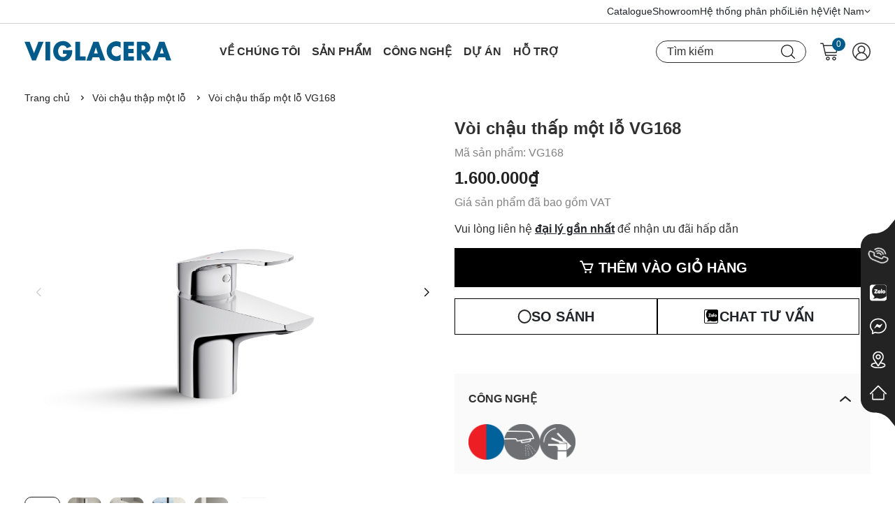

--- FILE ---
content_type: text/html; charset=utf-8
request_url: https://viglacera.vn/voi-chau-1-lo-nong-lanh-vg168
body_size: 82554
content:
<!DOCTYPE html>
<html lang="vi">
	<head>
		<meta charset="UTF-8" />
		<meta name='revisit-after' content='2 days' />
		<meta name="viewport" content="width=device-width, minimum-scale=1.0, maximum-scale=1.0, user-scalable=yes">
		<meta name="theme-color" content="#005b8b"> 
		<link rel="canonical" href="https://viglacera.vn/voi-chau-1-lo-nong-lanh-vg168"/>
		<link rel="preconnect" href="https://viglacera.vn">
		<link rel="preconnect" href="https://bizweb.dktcdn.net" crossorigin>
		<link rel="dns-prefetch" href="https://fonts.gstatic.com">
		<link rel="dns-prefetch" href="https://bizweb.dktcdn.net">
		<link rel="dns-prefetch" href="https://viglacera.vn">
		<meta name="robots" content="noodp,index,follow" />
		<meta name="description" content="Vòi chậu thấp một lỗ VG168 nổi bật với thiết kế hiện đại, tinh tế và bề mặt sáng bóng, mang lại điểm nhấn sang trọng cho không gian phòng tắm. Sản phẩm được sản xuất trên dây chuyền công nghệ tiên tiến, đảm bảo độ bền, tính thẩm mỹ và sự tiện nghi. Vòi chậu thấp một lỗ VG168 được yêu thích nhờ sở hữu những đặc điểm sau">
		<link rel="icon" href="//bizweb.dktcdn.net/100/592/029/themes/1037852/assets/favicon.png?1767685728183" type="image/x-icon" />
		<title>Vòi chậu thấp một lỗ VG168</title>
		<meta name="keywords" content="Vòi chậu thấp một lỗ VG168, Nhà máy BYD, Nhà máy Zhengxing (Việt Nam), Nhà máy Foxconn, Khu Công Nghiệp Titan, Nhà ở xã hội CT4 Kim Chung, Tất cả sản phẩm, Khu đô thị Ciputra - Nam Thăng Long, Khu công nghiệp Yên Phong, Bệnh viện Nhi Trung ương (Cơ sở 2), Chung cư Grand Sunlake Hesco, Thiết bị vệ sinh, Viglacera, Vòi chậu, Sen vòi, Vòi chậu, Nóng lạnh, Đầu vòi chống bắn nước, Tay gạt êm ái, thiết bị vệ sinh, tinhnang_Lõi đồng - Mạ Nikel Chrome, Vòi chậu thấp một lỗ, danhmuc_Vòi chậu thập một lỗ, Bản vẽ spec_https://drive.google.com/file/d/1QkO4ltZ7CowKrcAc9OoV0a2IGy1QnNii/view?usp=drive_link, Hướng dẫn lắp đặt_https://drive.google.com/file/d/17AB9d96fhUl3GuYl8ysJ727dwoIjPm98/view?usp=drive_link, Hướng dẫn sử dụng_https://drive.google.com/file/d/17AB9d96fhUl3GuYl8ysJ727dwoIjPm98/view?usp=drive_link, Viglacera - Thiết bị vệ sinh chính hãng, viglacera.vn"/>
	<meta property="og:type" content="product">
	<meta property="og:title" content="Vòi chậu thấp một lỗ VG168">
		<meta property="og:image" content="https://bizweb.dktcdn.net/thumb/grande/100/592/029/products/vg168-54339660-6d55-4d4f-b856-587341a57994.png?v=1757925134077">
		<meta property="og:image:secure_url" content="https://bizweb.dktcdn.net/thumb/grande/100/592/029/products/vg168-54339660-6d55-4d4f-b856-587341a57994.png?v=1757925134077">
		<meta property="og:image" content="https://bizweb.dktcdn.net/thumb/grande/100/592/029/products/vg168-1.jpg?v=1761737166630">
		<meta property="og:image:secure_url" content="https://bizweb.dktcdn.net/thumb/grande/100/592/029/products/vg168-1.jpg?v=1761737166630">
		<meta property="og:image" content="https://bizweb.dktcdn.net/thumb/grande/100/592/029/products/vg168-2.jpg?v=1761737155547">
		<meta property="og:image:secure_url" content="https://bizweb.dktcdn.net/thumb/grande/100/592/029/products/vg168-2.jpg?v=1761737155547">
	<meta property="og:price:amount" content="1.600.000">
	<meta property="og:price:currency" content="VND">
<meta property="og:description" content="Vòi chậu thấp một lỗ VG168 nổi bật với thiết kế hiện đại, tinh tế và bề mặt sáng bóng, mang lại điểm nhấn sang trọng cho không gian phòng tắm. Sản phẩm được sản xuất trên dây chuyền công nghệ tiên tiến, đảm bảo độ bền, tính thẩm mỹ và sự tiện nghi. Vòi chậu thấp một lỗ VG168 được yêu thích nhờ sở hữu những đặc điểm sau">
<meta property="og:url" content="https://viglacera.vn/voi-chau-1-lo-nong-lanh-vg168">
<meta property="og:site_name" content="Viglacera - Thiết bị vệ sinh chính hãng"><link rel="preload" as='style' type="text/css" href="//bizweb.dktcdn.net/100/592/029/themes/1037852/assets/main.scss.css?1767685728183">
<link rel="preload" as='style' type="text/css" href="//bizweb.dktcdn.net/100/592/029/themes/1037852/assets/bootstrap-4-3-min.css?1767685728183">
<style>
	:root {
		--mainColor: #005b8b;
		--textColor: #231f20;
	}
</style>
<link rel="stylesheet" href="//bizweb.dktcdn.net/100/592/029/themes/1037852/assets/bootstrap-4-3-min.css?1767685728183">
<style>
	.product-item .swatch-element.color label.ghi {
		background-color: #c9c9c9;
	}
	.product-item .swatch-element.color input:checked + label.ghi:before {
		border-color: #c9c9c9
	}
	.product-item .swatch-element.color label.xanh-blue {
		background-color: #7fe3ff;
	}
	.product-item .swatch-element.color input:checked + label.xanh-blue:before {
		border-color: #7fe3ff
	}
	.product-item .swatch-element.color label.nau {
		background-color: #bb6d2d;
	}
	.product-item .swatch-element.color input:checked + label.nau:before {
		border-color: #bb6d2d
	}
	.product-item .swatch-element.color label.den {
		background-color: #000000;
	}
	.product-item .swatch-element.color input:checked + label.den:before {
		border-color: #000000
	}
	.product-item .swatch-element.color label.xanh-navi {
		background-color: #046297;
	}
	.product-item .swatch-element.color input:checked + label.xanh-navi:before {
		border-color: #046297
	}
	.product-item .swatch-element.color label.xanh-la {
		background-color: #2bcb3c;
	}
	.product-item .swatch-element.color input:checked + label.xanh-la:before {
		border-color: #2bcb3c
	}
	.product-item .swatch-element.color label.tim {
		background-color: #ac32bd;
	}
	.product-item .swatch-element.color input:checked + label.tim:before {
		border-color: #ac32bd
	}
	.product-item .swatch-element.color label.do {
		background-color: #e90000;
	}
	.product-item .swatch-element.color input:checked + label.do:before {
		border-color: #e90000
	}
	.product-item .swatch-element.color label.vang {
		background-color: #eeef27;
	}
	.product-item .swatch-element.color input:checked + label.vang:before {
		border-color: #eeef27
	}
	.product-item .swatch-element.color label.trang {
		background-color: #FFFFFF;
	}
	.product-item .swatch-element.color input:checked + label.trang:before {
		border-color: #FFFFFF
	}
	.product-item .swatch-element.color label.be {
		background-color: #dddad3;
	}
	.product-item .swatch-element.color input:checked + label.be:before {
		border-color: #dddad3
	}
	.product-item .swatch-element.color label.xanh {
		background-color: #0055e9;
	}
	.product-item .swatch-element.color input:checked + label.xanh:before {
		border-color: #0055e9
	}
	.product-item .swatch-element.color input:checked + label.trang:before {
		border-color: #9d9d9d
	}
</style>
<link href="//bizweb.dktcdn.net/100/592/029/themes/1037852/assets/main.scss.css?1767685728183" rel="stylesheet" type="text/css" media="all" />	
<link href="//bizweb.dktcdn.net/100/592/029/themes/1037852/assets/breadcrumb_style.scss.css?1767685728183" rel="stylesheet" type="text/css" media="all" /><link href="//bizweb.dktcdn.net/100/592/029/themes/1037852/assets/product_style.scss.css?1767685728183" rel="stylesheet" type="text/css" media="all" />		<style>
			body {
                font-family: -apple-system,BlinkMacSystemFont,"Segoe UI",Roboto,"Helvetica Neue",Arial,"Noto Sans",sans-serif,"Apple Color Emoji","Segoe UI Emoji","Segoe UI Symbol","Noto Color Emoji";
			}
			:root {
				font-size: 16px;
				--main-color: #005b8b;
				--hover: #005b8b;
				--sub-color: #ebf0ff;
				--text-color: #343434;
			}
			@font-face {
				font-family: 'Fz Poppins';
				src: url(//bizweb.dktcdn.net/100/592/029/themes/1037852/assets/fz_poppins-thin.ttf?1767685728183) format('truetype');
				font-weight: 200;
				font-style: normal;
				font-display: swap;
			}
			@font-face {
				font-family: 'Fz Poppins';
				src: url(//bizweb.dktcdn.net/100/592/029/themes/1037852/assets/fz_poppins-light.ttf?1767685728183) format('truetype');
				font-weight: 300;
				font-style: normal;
				font-display: swap;
			}
			@font-face {
				font-family: 'Fz Poppins';
				src: url(//bizweb.dktcdn.net/100/592/029/themes/1037852/assets/fz_poppins-regular.ttf?1767685728183) format('truetype');
				font-weight: normal;
				font-style: normal;
				font-display: swap;
			}
			@font-face {
				font-family: 'Fz Poppins';
				src: url(//bizweb.dktcdn.net/100/592/029/themes/1037852/assets/fz_poppins-medium.ttf?1767685728183) format('truetype');
				font-weight: 500;
				font-style: normal;
				font-display: swap;
			}
			@font-face {
				font-family: 'Fz Poppins';
				src: url(//bizweb.dktcdn.net/100/592/029/themes/1037852/assets/fz_poppins-semibold.ttf?1767685728183) format('truetype');
				font-weight: 600;
				font-style: normal;
				font-display: swap;
			}
			@font-face {
				font-family: 'Fz Poppins';
				src: url(//bizweb.dktcdn.net/100/592/029/themes/1037852/assets/fz_poppins-bold.ttf?1767685728183) format('truetype');
				font-weight: 700;
				font-style: normal;
				font-display: swap;
			}
		</style>
		<link rel="preload" as="script" href="//bizweb.dktcdn.net/100/592/029/themes/1037852/assets/jquery.js?1767685728183" />
		<script src="//bizweb.dktcdn.net/100/592/029/themes/1037852/assets/jquery.js?1767685728183" type="text/javascript"></script>
		<link rel="preload" as="script" href="//bizweb.dktcdn.net/100/592/029/themes/1037852/assets/swiper.js?1767685728183" />
		<script src="//bizweb.dktcdn.net/100/592/029/themes/1037852/assets/swiper.js?1767685728183" type="text/javascript"></script>
<script>
!function(t){"function"==typeof define&&define.amd?define(["jquery"],t):t("object"==typeof exports?require("jquery"):jQuery)}(function(t){function s(s){var e=!1;return t('[data-notify="container"]').each(function(i,n){var a=t(n),o=a.find('[data-notify="title"]').text().trim(),r=a.find('[data-notify="message"]').html().trim(),l=o===t("<div>"+s.settings.content.title+"</div>").html().trim(),d=r===t("<div>"+s.settings.content.message+"</div>").html().trim(),g=a.hasClass("alert-"+s.settings.type);return l&&d&&g&&(e=!0),!e}),e}function e(e,n,a){var o={content:{message:"object"==typeof n?n.message:n,title:n.title?n.title:"",icon:n.icon?n.icon:"",url:n.url?n.url:"#",target:n.target?n.target:"-"}};a=t.extend(!0,{},o,a),this.settings=t.extend(!0,{},i,a),this._defaults=i,"-"===this.settings.content.target&&(this.settings.content.target=this.settings.url_target),this.animations={start:"webkitAnimationStart oanimationstart MSAnimationStart animationstart",end:"webkitAnimationEnd oanimationend MSAnimationEnd animationend"},"number"==typeof this.settings.offset&&(this.settings.offset={x:this.settings.offset,y:this.settings.offset}),(this.settings.allow_duplicates||!this.settings.allow_duplicates&&!s(this))&&this.init()}var i={element:"body",position:null,type:"info",allow_dismiss:!0,allow_duplicates:!0,newest_on_top:!1,showProgressbar:!1,placement:{from:"top",align:"right"},offset:20,spacing:10,z_index:1031,delay:5e3,timer:1e3,url_target:"_blank",mouse_over:null,animate:{enter:"animated fadeInDown",exit:"animated fadeOutUp"},onShow:null,onShown:null,onClose:null,onClosed:null,icon_type:"class",template:'<div data-notify="container" class="col-xs-11 col-sm-4 alert alert-{0}" role="alert"><button type="button" aria-hidden="true" class="close" data-notify="dismiss">&times;</button><span data-notify="icon"></span> <span data-notify="title">{1}</span> <span data-notify="message">{2}</span><div class="progress" data-notify="progressbar"><div class="progress-bar progress-bar-{0}" role="progressbar" aria-valuenow="0" aria-valuemin="0" aria-valuemax="100" style="width: 0%;"></div></div><a href="{3}" target="{4}" data-notify="url"></a></div>'};String.format=function(){for(var t=arguments[0],s=1;s<arguments.length;s++)t=t.replace(RegExp("\\{"+(s-1)+"\\}","gm"),arguments[s]);return t},t.extend(e.prototype,{init:function(){var t=this;this.buildNotify(),this.settings.content.icon&&this.setIcon(),"#"!=this.settings.content.url&&this.styleURL(),this.styleDismiss(),this.placement(),this.bind(),this.notify={$ele:this.$ele,update:function(s,e){var i={};"string"==typeof s?i[s]=e:i=s;for(var n in i)switch(n){case"type":this.$ele.removeClass("alert-"+t.settings.type),this.$ele.find('[data-notify="progressbar"] > .progress-bar').removeClass("progress-bar-"+t.settings.type),t.settings.type=i[n],this.$ele.addClass("alert-"+i[n]).find('[data-notify="progressbar"] > .progress-bar').addClass("progress-bar-"+i[n]);break;case"icon":var a=this.$ele.find('[data-notify="icon"]');"class"===t.settings.icon_type.toLowerCase()?a.removeClass(t.settings.content.icon).addClass(i[n]):(a.is("img")||a.find("img"),a.attr("src",i[n]));break;case"progress":var o=t.settings.delay-t.settings.delay*(i[n]/100);this.$ele.data("notify-delay",o),this.$ele.find('[data-notify="progressbar"] > div').attr("aria-valuenow",i[n]).css("width",i[n]+"%");break;case"url":this.$ele.find('[data-notify="url"]').attr("href",i[n]);break;case"target":this.$ele.find('[data-notify="url"]').attr("target",i[n]);break;default:this.$ele.find('[data-notify="'+n+'"]').html(i[n])}var r=this.$ele.outerHeight()+parseInt(t.settings.spacing)+parseInt(t.settings.offset.y);t.reposition(r)},close:function(){t.close()}}},buildNotify:function(){var s=this.settings.content;this.$ele=t(String.format(this.settings.template,this.settings.type,s.title,s.message,s.url,s.target)),this.$ele.attr("data-notify-position",this.settings.placement.from+"-"+this.settings.placement.align),this.settings.allow_dismiss||this.$ele.find('[data-notify="dismiss"]').css("display","none"),(this.settings.delay>0||this.settings.showProgressbar)&&this.settings.showProgressbar||this.$ele.find('[data-notify="progressbar"]').remove()},setIcon:function(){"class"===this.settings.icon_type.toLowerCase()?this.$ele.find('[data-notify="icon"]').addClass(this.settings.content.icon):this.$ele.find('[data-notify="icon"]').is("img")?this.$ele.find('[data-notify="icon"]').attr("src",this.settings.content.icon):this.$ele.find('[data-notify="icon"]').append('<img src="'+this.settings.content.icon+'" alt="Notify Icon" />')},styleDismiss:function(){this.$ele.find('[data-notify="dismiss"]').css({position:"absolute",right:"10px",top:"5px",zIndex:this.settings.z_index+2})},styleURL:function(){this.$ele.find('[data-notify="url"]').css({backgroundImage:"url([data-uri])",height:"100%",left:0,position:"absolute",top:0,width:"100%",zIndex:this.settings.z_index+1})},placement:function(){var s=this,e=this.settings.offset.y,i={display:"inline-block",margin:"0px auto",position:this.settings.position?this.settings.position:"body"===this.settings.element?"fixed":"absolute",transition:"all .5s ease-in-out",zIndex:this.settings.z_index},n=!1,a=this.settings;switch(t('[data-notify-position="'+this.settings.placement.from+"-"+this.settings.placement.align+'"]:not([data-closing="true"])').each(function(){e=Math.max(e,parseInt(t(this).css(a.placement.from))+parseInt(t(this).outerHeight())+parseInt(a.spacing))}),this.settings.newest_on_top===!0&&(e=this.settings.offset.y),i[this.settings.placement.from]=e+"px",this.settings.placement.align){case"left":case"right":i[this.settings.placement.align]=this.settings.offset.x+"px";break;case"center":i.left=0,i.right=0}this.$ele.css(i).addClass(this.settings.animate.enter),t.each(["webkit-","moz-","o-","ms-",""],function(t,e){s.$ele[0].style[e+"AnimationIterationCount"]=1}),t(this.settings.element).append(this.$ele),this.settings.newest_on_top===!0&&(e=parseInt(e)+parseInt(this.settings.spacing)+this.$ele.outerHeight(),this.reposition(e)),t.isFunction(s.settings.onShow)&&s.settings.onShow.call(this.$ele),this.$ele.one(this.animations.start,function(){n=!0}).one(this.animations.end,function(){t.isFunction(s.settings.onShown)&&s.settings.onShown.call(this)}),setTimeout(function(){n||t.isFunction(s.settings.onShown)&&s.settings.onShown.call(this)},600)},bind:function(){var s=this;if(this.$ele.find('[data-notify="dismiss"]').on("click",function(){s.close()}),this.$ele.mouseover(function(){t(this).data("data-hover","true")}).mouseout(function(){t(this).data("data-hover","false")}),this.$ele.data("data-hover","false"),this.settings.delay>0){s.$ele.data("notify-delay",s.settings.delay);var e=setInterval(function(){var t=parseInt(s.$ele.data("notify-delay"))-s.settings.timer;if("false"===s.$ele.data("data-hover")&&"pause"===s.settings.mouse_over||"pause"!=s.settings.mouse_over){var i=(s.settings.delay-t)/s.settings.delay*100;s.$ele.data("notify-delay",t),s.$ele.find('[data-notify="progressbar"] > div').attr("aria-valuenow",i).css("width",i+"%")}t>-s.settings.timer||(clearInterval(e),s.close())},s.settings.timer)}},close:function(){var s=this,e=parseInt(this.$ele.css(this.settings.placement.from)),i=!1;this.$ele.data("closing","true").addClass(this.settings.animate.exit),s.reposition(e),t.isFunction(s.settings.onClose)&&s.settings.onClose.call(this.$ele),this.$ele.one(this.animations.start,function(){i=!0}).one(this.animations.end,function(){t(this).remove(),t.isFunction(s.settings.onClosed)&&s.settings.onClosed.call(this)}),setTimeout(function(){i||(s.$ele.remove(),s.settings.onClosed&&s.settings.onClosed(s.$ele))},600)},reposition:function(s){var e=this,i='[data-notify-position="'+this.settings.placement.from+"-"+this.settings.placement.align+'"]:not([data-closing="true"])',n=this.$ele.nextAll(i);this.settings.newest_on_top===!0&&(n=this.$ele.prevAll(i)),n.each(function(){t(this).css(e.settings.placement.from,s),s=parseInt(s)+parseInt(e.settings.spacing)+t(this).outerHeight()})}}),t.notify=function(t,s){var i=new e(this,t,s);return i.notify},t.notifyDefaults=function(s){return i=t.extend(!0,{},i,s)},t.notifyClose=function(s){void 0===s||"all"===s?t("[data-notify]").find('[data-notify="dismiss"]').trigger("click"):t('[data-notify-position="'+s+'"]').find('[data-notify="dismiss"]').trigger("click")}});
</script>		<script>
	var Bizweb = Bizweb || {};
	Bizweb.store = 'viglaceraver3.mysapo.net';
	Bizweb.id = 592029;
	Bizweb.theme = {"id":1037852,"name":"Viglacera","role":"main"};
	Bizweb.template = 'product';
	if(!Bizweb.fbEventId)  Bizweb.fbEventId = 'xxxxxxxx-xxxx-4xxx-yxxx-xxxxxxxxxxxx'.replace(/[xy]/g, function (c) {
	var r = Math.random() * 16 | 0, v = c == 'x' ? r : (r & 0x3 | 0x8);
				return v.toString(16);
			});		
</script>
<script>
	(function () {
		function asyncLoad() {
			var urls = ["https://forms.sapoapps.vn/libs/js/surveyform.min.js?store=viglaceraver3.mysapo.net","//newproductreviews.sapoapps.vn/assets/js/productreviews.min.js?store=viglaceraver3.mysapo.net"];
			for (var i = 0; i < urls.length; i++) {
				var s = document.createElement('script');
				s.type = 'text/javascript';
				s.async = true;
				s.src = urls[i];
				var x = document.getElementsByTagName('script')[0];
				x.parentNode.insertBefore(s, x);
			}
		};
		window.attachEvent ? window.attachEvent('onload', asyncLoad) : window.addEventListener('load', asyncLoad, false);
	})();
</script>


<script>
	window.BizwebAnalytics = window.BizwebAnalytics || {};
	window.BizwebAnalytics.meta = window.BizwebAnalytics.meta || {};
	window.BizwebAnalytics.meta.currency = 'VND';
	window.BizwebAnalytics.tracking_url = '/s';

	var meta = {};
	
	meta.product = {"id": 55569994, "vendor": "Viglacera", "name": "Vòi chậu thấp một lỗ VG168",
	"type": "Vòi chậu", "price": 1600000 };
	
	
	for (var attr in meta) {
	window.BizwebAnalytics.meta[attr] = meta[attr];
	}
</script>

	
		<script src="/dist/js/stats.min.js?v=96f2ff2"></script>
	



<!-- Google tag (gtag.js) -->
<script async src="https://www.googletagmanager.com/gtag/js?id=G-21LHQ0NQZ3"></script>
<script>
  window.dataLayer = window.dataLayer || [];
  function gtag(){dataLayer.push(arguments);}
  gtag('js', new Date());

  gtag('config', 'G-21LHQ0NQZ3');
</script>
<script>

	window.enabled_enhanced_ecommerce = false;

</script>

<script>

	try {
		gtag('event', 'view_item', {
			items: [
				{
					id: 55569994,
					name: "Vòi chậu thấp một lỗ VG168",
					brand: "Viglacera",
					category: "Vòi chậu",
					variant: "Chrome Bóng",
					price: '1600000'
				}
			]
		});
	} catch(e) { console.error('ga script error', e);}

</script>






<script>
	var eventsListenerScript = document.createElement('script');
	eventsListenerScript.async = true;
	
	eventsListenerScript.src = "/dist/js/store_events_listener.min.js?v=1b795e9";
	
	document.getElementsByTagName('head')[0].appendChild(eventsListenerScript);
</script>






<script>var ProductReviewsAppUtil=ProductReviewsAppUtil || {};ProductReviewsAppUtil.store={name: 'Viglacera - Thiết bị vệ sinh chính hãng'};</script>
<script type="application/ld+json">
        {
        "@context": "http://schema.org",
        "@type": "BreadcrumbList",
        "itemListElement": 
        [
            {
                "@type": "ListItem",
                "position": 1,
                "item": 
                {
                  "@id": "https://viglacera.vn",
                  "name": "Trang chủ"
                }
            },
      
            {
                "@type": "ListItem",
                "position": 2,
                "item": 
                {
                  "@id": "https://viglacera.vn/voi-chau-1-lo-nong-lanh-vg168",
                  "name": "Vòi chậu thấp một lỗ VG168"
                }
            }
      
        
      
      
      
      
    
        ]
        }
</script>
		<script>
			window.theme = window.theme || {};
			theme.settings = {
				moneyFormat: "{{amount_no_decimals_with_comma_separator}}₫",
				urlpage_yeuthich : '/san-pham-yeu-thich',
			};
			const io = new IntersectionObserver((entries, imgObserver) => {
				entries.forEach((entry) => {
					if (entry.isIntersecting) {
						entry.target.src = entry.target.dataset.src;
						entry.target.classList.add('loaded');
						imgObserver.unobserve(entry.target);
					}
				})
			});
			const bo = new IntersectionObserver((entries, imgObserver) => {
				entries.forEach((entry) => {
					if (entry.isIntersecting) {
						const lazyBackgroundImage = entry.target;
						lazyBackgroundImage.style.backgroundImage = "url('"+lazyBackgroundImage.dataset.src+"')";
						entry.target.classList.add('loaded');
						imgObserver.unobserve(entry.target);
					}
				})
			});
			document.addEventListener("DOMContentLoaded", function() {
				const arr = document.querySelectorAll('.lazyload')
				arr.forEach((v) => {
					io.observe(v);
				})
				const arrBg = document.querySelectorAll('.lazyload_bg')
				arrBg.forEach((v) => {
					bo.observe(v);
				})
			})
		</script>
		<style>
			.product_color span.xanh {
				background-color: #2476ff;
			}
			.product_color span.vang {
				background-color: #fae300;
			}
			.product_color span.do {
				background-color: #fa0000;
			}
			.product_color span.tim {
				background-color: #9600fa;
			}
			.product_color span.vien {
				background-color: #000;
			}
			.product_color span.hong {
				background-color: #e237ff;
			}
			.product_color span.nau {
				background-color: #be6800;
			}
			.product_color span.den {
				background-color: #000;
			}
			.product_color span.trang {
				background-color: #FFF;
			}
			.product_color span.mau-ceramic-bong {
				background-color: #000;
			}
			.product_color span.mau-chrome-bong {
				background-color: #000;
			}
			.product_color span.mau-copper-bong {
				background-color: #000;
			}
			.product_color span.mau-gold-bong {
				background-color: #000;
			}
			.product_color span.mau-gun-metal-bong {
				background-color: #000;
			}
			.product_color span.mau-black-bong {
				background-color: #000;
			}
			.product_color span.ceramic-bong {
				background-image: url(//bizweb.dktcdn.net/100/592/029/themes/1037852/assets/product_attr_color_1.jpg?1767685728183);
				background-size: cover;
				background-repeat: no-repeat;
			}
			.product_color span.chrome-bong {
				background-image: url(//bizweb.dktcdn.net/100/592/029/themes/1037852/assets/product_attr_color_2.jpg?1767685728183);
				background-size: cover;
				background-repeat: no-repeat;
			}
			.product_color span.copper-bong {
				background-image: url(//bizweb.dktcdn.net/100/592/029/themes/1037852/assets/product_attr_color_3.jpg?1767685728183);
				background-size: cover;
				background-repeat: no-repeat;
			}
			.product_color span.gold-bong {
				background-image: url(//bizweb.dktcdn.net/100/592/029/themes/1037852/assets/product_attr_color_4.jpg?1767685728183);
				background-size: cover;
				background-repeat: no-repeat;
			}
			.product_color span.gun-metal-bong {
				background-image: url(//bizweb.dktcdn.net/100/592/029/themes/1037852/assets/product_attr_color_5.jpg?1767685728183);
				background-size: cover;
				background-repeat: no-repeat;
			}
			.product_color span.black-bong {
				background-image: url(//bizweb.dktcdn.net/100/592/029/themes/1037852/assets/product_attr_color_6.jpg?1767685728183);
				background-size: cover;
				background-repeat: no-repeat;
			}
			.product_color span.mau-test {
				background-image: url(//bizweb.dktcdn.net/100/592/029/themes/1037852/assets/product_attr_color_7.jpg?1767685728183);
				background-size: cover;
				background-repeat: no-repeat;
			}
			.product_color span.8 {
				background-image: url(//bizweb.dktcdn.net/100/592/029/themes/1037852/assets/product_attr_color_8.jpg?1767685728183);
				background-size: cover;
				background-repeat: no-repeat;
			}
			.product_color span.9 {
				background-image: url(//bizweb.dktcdn.net/100/592/029/themes/1037852/assets/product_attr_color_9.jpg?1767685728183);
				background-size: cover;
				background-repeat: no-repeat;
			}
			.product_color span.10 {
				background-image: url(//bizweb.dktcdn.net/100/592/029/themes/1037852/assets/product_attr_color_10.jpg?1767685728183);
				background-size: cover;
				background-repeat: no-repeat;
			}
		</style>
		<script>
			var list_keyword_pro = "Bàn cầu thông minh,Bàn cầu một khối,Sen tắm nóng lạnh,Chậu rửa cao cấp,Vòi rửa tay áp lực cao";
		</script>
		<!-- Google Tag Manager -->
<script>(function(w,d,s,l,i){w[l]=w[l]||[];w[l].push({'gtm.start':
new Date().getTime(),event:'gtm.js'});var f=d.getElementsByTagName(s)[0],
j=d.createElement(s),dl=l!='dataLayer'?'&l='+l:'';j.async=true;j.src=
'https://www.googletagmanager.com/gtm.js?id='+i+dl;f.parentNode.insertBefore(j,f);
})(window,document,'script','dataLayer','GTM-NHQJC6RD');</script>
<!-- End Google Tag Manager -->
	</head>
	<body >
		<!-- Google Tag Manager (noscript) -->
<noscript><iframe src="https://www.googletagmanager.com/ns.html?id=GTM-NHQJC6RD"
height="0" width="0" style="display:none;visibility:hidden"></iframe></noscript>
<!-- End Google Tag Manager (noscript) -->
<header class="header position-sticky">
	<div class="topbar d-none d-xl-block">
		<div class="container d-flex">
			<a href="/viglacera-e-catalogue" title="Catalogue" data-link="catalogue">Catalogue</a>
			<a href="/showroom" title="Showroom" data-link="showroom">Showroom</a>
			<a href="/he-thong-phan-phoi" title="Hệ thống phân phối" data-link="he-thong-phan-phoi">Hệ thống phân phối</a>
			<a href="/lien-he" title="Liên hệ" data-link="lien-he">Liên hệ</a>
			<div class="lang position-relative">
				<a href="" class="d-flex align-items-center"><span class="text">Việt Nam</span> <svg width="9" height="6" viewBox="0 0 9 6" fill="none" xmlns="http://www.w3.org/2000/svg">
					<path d="M1.98296e-05 0.642896C-0.000471309 0.727861 0.0158136 0.812088 0.047941 0.890747C0.0800694 0.969405 0.12741 1.04095 0.187244 1.10127L4.06085 4.97488C4.18182 5.09513 4.34544 5.16262 4.516 5.16262C4.68656 5.16262 4.85019 5.09513 4.97115 4.97488L8.84476 1.10127C8.95053 0.977768 9.00579 0.818901 8.99952 0.656419C8.99324 0.493936 8.92589 0.339806 8.81091 0.224828C8.69593 0.10985 8.5418 0.0424924 8.37932 0.0362163C8.21683 0.0299402 8.05797 0.085208 7.93446 0.190975L4.51923 3.60621L1.104 0.190975C1.01408 0.100318 0.899308 0.0383595 0.774181 0.0129322C0.649055 -0.0124947 0.519199 -0.000248061 0.401033 0.0481242C0.282867 0.096496 0.181698 0.178821 0.110319 0.284689C0.0389393 0.390557 0.000554835 0.515213 1.98296e-05 0.642896Z" fill="#303030"/>
					</svg>
				</a>
				<ul class="list-unstyled position-absolute">
					<li><a href="#" class="vn" onclick="doGTranslate('vi|vi');return false;" title="Vietnamese">Việt Nam</a></li>
					<li><a href="#" class="en" onclick="doGTranslate('vi|en');return false;" title="English">English</a></li>
				</ul>
			</div>
		</div>
	</div>
	<div class="site-menu">
		<div class="container d-flex align-items-center">
			<div class="menu-bar d-xl-none d-block mr-4">
				<span class="line-1"></span>
				<span class="line-2"></span>
				<span class="line-3"></span>
			</div>
			<a href="/" class="logo mr-lg-4" title="Viglacera - Thiết bị vệ sinh chính hãng">	
				<img width="210" height="29" src="//bizweb.dktcdn.net/100/592/029/themes/1037852/assets/logo.svg?1767685728183" alt="Viglacera - Thiết bị vệ sinh chính hãng">
			</a>
			<div class="header-right ml-auto d-flex align-items-center">
<nav class="header-nav">
	<a href="/" class="logo-mb d-lg-none"><img width="210" height="29" src="//bizweb.dktcdn.net/100/592/029/themes/1037852/assets/logo.svg?1767685728183" alt="Viglacera - Thiết bị vệ sinh chính hãng"></a>
	<span class="close-menu d-lg-none d-flex align-items-center justify-content-center position-absolute">
		<svg width="24" height="24" viewBox="0 0 24 24" fill="none" xmlns="http://www.w3.org/2000/svg">
			<path d="M6.4 19L5 17.6L10.6 12L5 6.4L6.4 5L12 10.6L17.6 5L19 6.4L13.4 12L19 17.6L17.6 19L12 13.4L6.4 19Z" fill="#232323"/>
		</svg>
	</span>
	<ul class="item-big d-xl-flex list-unstyled mb-0">
		<li class="nav-item hasChild has-mega">
			<i class="arr arr-caret-down"></i>
			<a class="a-img caret-down" href="/gioi-thieu" title="Về Chúng tôi">Về Chúng tôi</a>
			<ul class="item-small item-small-pc lv-2 list-unstyled d-none d-xl-flex">
				<li>
					<span class="title bold d-block">Về Chúng tôi</span>
					
					<p>Từ những giá trị nền móng đến tương lai bền vững của thương hiệu thiết bị vệ sinh Viglacera.</p>
					
				</li>
				<li class="list-menu">
					<ul class="ul-mega list-unstyled">
						<li class="li-hover" data-image="//bizweb.dktcdn.net/100/592/029/themes/1037852/assets/mega_menu_1_1.jpg?1767685728183"><a href="/gioi-thieu" title="Thương hiệu Viglacera">Thương hiệu Viglacera</a></li>
						<li class="li-hover" data-image="//bizweb.dktcdn.net/100/592/029/themes/1037852/assets/mega_menu_1_2.jpg?1767685728183"><a href="/gioi-thieu" title="Lịch sử phát triển">Lịch sử phát triển</a></li>
						<li class="li-hover" data-image="//bizweb.dktcdn.net/100/592/029/themes/1037852/assets/mega_menu_1_3.jpg?1767685728183"><a href="/tuyen-dung-1" title="Tuyển dụng">Tuyển dụng</a></li>
					</ul>
				</li>
				<li>
					
					<img src="//bizweb.dktcdn.net/100/592/029/themes/1037852/assets/mega_menu_1.jpg?1767685728183" data-image="//bizweb.dktcdn.net/100/592/029/themes/1037852/assets/mega_menu_1.jpg?1767685728183" alt=""/>
					
				</li>
			</ul>
			<ul class="item-small item-small-mb lv-2 list-unstyled d-xl-none">
				<li>
					<a href="/gioi-thieu" title="Thương hiệu Viglacera">Thương hiệu Viglacera</a>
				</li>
				<li>
					<a href="/gioi-thieu" title="Lịch sử phát triển">Lịch sử phát triển</a>
				</li>
				<li>
					<a href="/tuyen-dung-1" title="Tuyển dụng">Tuyển dụng</a>
				</li>
			</ul>
		</li>
		<li class="nav-item hasChild has-mega">
			<i class="arr arr-caret-down"></i>
			<a class="a-img caret-down" href="/tat-ca-san-pham" title="Sản phẩm">Sản phẩm</a>
			<ul class="item-small item-small-pc lv-2 list-unstyled d-none d-xl-flex">
				<li>
					<span class="title bold d-block">Sản phẩm</span>
					
					<p>Kiến tạo phòng tắm đồng bộ với thiết bị vệ sinh hiện đại, thông minh, chuẩn quốc tế.</p>
					
				</li>
				<li class="list-menu">
					<ul class="ul-mega list-unstyled">
						<li class="li-hover" data-image="//bizweb.dktcdn.net/100/592/029/themes/1037852/assets/mega_menu_2_1.jpg?1767685728183"><a href="/ban-cau-1" title="Bàn cầu">Bàn cầu</a></li>
						<li class="li-hover" data-image="//bizweb.dktcdn.net/100/592/029/themes/1037852/assets/mega_menu_2_2.jpg?1767685728183"><a href="/chau-rua-1" title="Chậu rửa">Chậu rửa</a></li>
						<li class="li-hover" data-image="//bizweb.dktcdn.net/100/592/029/themes/1037852/assets/mega_menu_2_3.jpg?1767685728183"><a href="/voi-chau" title="Vòi chậu">Vòi chậu</a></li>
						<li class="li-hover" data-image="//bizweb.dktcdn.net/100/592/029/themes/1037852/assets/mega_menu_2_4.jpg?1767685728183"><a href="/sen-tam" title="Sen tắm">Sen tắm</a></li>
						<li class="li-hover" data-image="//bizweb.dktcdn.net/100/592/029/themes/1037852/assets/mega_menu_2_5.jpg?1767685728183"><a href="/bon-tieu" title="Bồn Tiểu">Bồn Tiểu</a></li>
						<li class="li-hover" data-image="//bizweb.dktcdn.net/100/592/029/themes/1037852/assets/mega_menu_2_6.jpg?1767685728183"><a href="/phu-kien" title="Phụ kiện">Phụ kiện</a></li>
						<li class="li-hover" data-image="//bizweb.dktcdn.net/100/592/029/themes/1037852/assets/mega_menu_2_7.jpg?1767685728183"><a href="/combo-phong-tam" title="Combo phòng tắm">Combo phòng tắm</a></li>
					</ul>
				</li>
				<li>
					
					<img src="//bizweb.dktcdn.net/100/592/029/themes/1037852/assets/mega_menu_2.jpg?1767685728183" data-image="//bizweb.dktcdn.net/100/592/029/themes/1037852/assets/mega_menu_2.jpg?1767685728183" alt=""/>
					
				</li>
			</ul>
			<ul class="item-small item-small-mb lv-2 list-unstyled d-xl-none">
				<li>
					<a href="/ban-cau-1" title="Bàn cầu">Bàn cầu</a>
				</li>
				<li>
					<a href="/chau-rua-1" title="Chậu rửa">Chậu rửa</a>
				</li>
				<li>
					<a href="/voi-chau" title="Vòi chậu">Vòi chậu</a>
				</li>
				<li>
					<a href="/sen-tam" title="Sen tắm">Sen tắm</a>
				</li>
				<li>
					<a href="/bon-tieu" title="Bồn Tiểu">Bồn Tiểu</a>
				</li>
				<li>
					<a href="/phu-kien" title="Phụ kiện">Phụ kiện</a>
				</li>
				<li>
					<a href="/combo-phong-tam" title="Combo phòng tắm">Combo phòng tắm</a>
				</li>
			</ul>
		</li>
		<li class="nav-item hasChild has-mega">
			<i class="arr arr-caret-down"></i>
			<a class="a-img caret-down" href="/cong-nghe" title="Công nghệ">Công nghệ</a>
			<ul class="item-small item-small-pc lv-2 list-unstyled d-none d-xl-flex">
				<li>
					<span class="title bold d-block">Công nghệ</span>
					
					<p>Khám phá công nghệ vượt trội từ Viglacera, nâng tầm trải nghiệm sống tiện nghi và an toàn.</p>
					
				</li>
				<li class="list-menu">
					<ul class="ul-mega list-unstyled">
						<li class="li-hover" data-image="//bizweb.dktcdn.net/100/592/029/themes/1037852/assets/mega_menu_3_1.jpg?1767685728183"><a href="/" title="Công Nghệ Thông Minh">Công Nghệ Thông Minh</a></li>
						<li class="li-hover" data-image="//bizweb.dktcdn.net/100/592/029/themes/1037852/assets/mega_menu_3_2.jpg?1767685728183"><a href="/" title="Công Nghệ Sứ">Công Nghệ Sứ</a></li>
						<li class="li-hover" data-image="//bizweb.dktcdn.net/100/592/029/themes/1037852/assets/mega_menu_3_3.jpg?1767685728183"><a href="/" title="Công Nghệ Sen Vòi">Công Nghệ Sen Vòi</a></li>
					</ul>
				</li>
				<li>
					
					<img src="//bizweb.dktcdn.net/100/592/029/themes/1037852/assets/mega_menu_3.jpg?1767685728183" data-image="//bizweb.dktcdn.net/100/592/029/themes/1037852/assets/mega_menu_3.jpg?1767685728183" alt=""/>
					
				</li>
			</ul>
			<ul class="item-small item-small-mb lv-2 list-unstyled d-xl-none">
				<li>
					<a href="/" title="Công Nghệ Thông Minh">Công Nghệ Thông Minh</a>
				</li>
				<li>
					<a href="/" title="Công Nghệ Sứ">Công Nghệ Sứ</a>
				</li>
				<li>
					<a href="/" title="Công Nghệ Sen Vòi">Công Nghệ Sen Vòi</a>
				</li>
			</ul>
		</li>
		<li class="nav-item hasChild has-mega">
			<i class="arr arr-caret-down"></i>
			<a class="a-img caret-down" href="/du-an-cong-trinh-thuong-mai" title="Dự án">Dự án</a>
			<ul class="item-small item-small-pc lv-2 list-unstyled d-none d-xl-flex">
				<li>
					<span class="title bold d-block">Dự án</span>
					
					<p>Giải pháp phòng tắm Viglacera đồng hành cùng công trình tiêu biểu, khẳng định chất lượng và uy tín thương hiệu.</p>
					
				</li>
				<li class="list-menu">
					<ul class="ul-mega list-unstyled">
						<li class="li-hover" data-image="//bizweb.dktcdn.net/100/592/029/themes/1037852/assets/mega_menu_4_1.jpg?1767685728183"><a href="/du-an-cong-trinh-thuong-mai" title="Công Trình Thương mại">Công Trình Thương mại</a></li>
						<li class="li-hover" data-image="//bizweb.dktcdn.net/100/592/029/themes/1037852/assets/mega_menu_4_2.jpg?1767685728183"><a href="/du-an-cong-trinh-nha-o-xa-hoi" title="Công Trình Nhà ở xã hội">Công Trình Nhà ở xã hội</a></li>
						<li class="li-hover" data-image="//bizweb.dktcdn.net/100/592/029/themes/1037852/assets/mega_menu_4_3.jpg?1767685728183"><a href="/du-an-cong-trinh-dau-tu-cong" title="Công Trình Đầu tư công">Công Trình Đầu tư công</a></li>
						<li class="li-hover" data-image="//bizweb.dktcdn.net/100/592/029/themes/1037852/assets/mega_menu_4_4.jpg?1767685728183"><a href="/du-an-cong-trinh-von-fdi" title="Công trình Vốn FDI">Công trình Vốn FDI</a></li>
					</ul>
				</li>
				<li>
					
					<img src="//bizweb.dktcdn.net/100/592/029/themes/1037852/assets/mega_menu_4.jpg?1767685728183" data-image="//bizweb.dktcdn.net/100/592/029/themes/1037852/assets/mega_menu_4.jpg?1767685728183" alt=""/>
					
				</li>
			</ul>
			<ul class="item-small item-small-mb lv-2 list-unstyled d-xl-none">
				<li>
					<a href="/du-an-cong-trinh-thuong-mai" title="Công Trình Thương mại">Công Trình Thương mại</a>
				</li>
				<li>
					<a href="/du-an-cong-trinh-nha-o-xa-hoi" title="Công Trình Nhà ở xã hội">Công Trình Nhà ở xã hội</a>
				</li>
				<li>
					<a href="/du-an-cong-trinh-dau-tu-cong" title="Công Trình Đầu tư công">Công Trình Đầu tư công</a>
				</li>
				<li>
					<a href="/du-an-cong-trinh-von-fdi" title="Công trình Vốn FDI">Công trình Vốn FDI</a>
				</li>
			</ul>
		</li>
		<li class="nav-item hasChild has-mega">
			<i class="arr arr-caret-down"></i>
			<a class="a-img caret-down" href="/ho-tro" title="Hỗ trợ">Hỗ trợ</a>
			<ul class="item-small item-small-pc lv-2 list-unstyled d-none d-xl-flex">
				<li>
					<span class="title bold d-block">Hỗ trợ</span>
					
					<p>Tra cứu thông tin bảo hành, hướng dẫn chăm sóc sản phẩm và hỗ trợ khách hàng nhanh chóng.</p>
					
				</li>
				<li class="list-menu">
					<ul class="ul-mega list-unstyled">
						<li class="li-hover" data-image="//bizweb.dktcdn.net/100/592/029/themes/1037852/assets/mega_menu_5_1.jpg?1767685728183"><a href="/chinh-sach-bao-hanh" title="Chính Sách Bảo Hành">Chính Sách Bảo Hành</a></li>
						<li class="li-hover" data-image="//bizweb.dktcdn.net/100/592/029/themes/1037852/assets/mega_menu_5_2.jpg?1767685728183"><a href="/cau-hoi-thuong-gap-1" title="Câu hỏi thường gặp">Câu hỏi thường gặp</a></li>
						<li class="li-hover" data-image="//bizweb.dktcdn.net/100/592/029/themes/1037852/assets/mega_menu_5_3.jpg?1767685728183"><a href="/su-co-thuong-gap-1" title="Sự cố thường gặp">Sự cố thường gặp</a></li>
					</ul>
				</li>
				<li>
					
					<img src="//bizweb.dktcdn.net/100/592/029/themes/1037852/assets/mega_menu_5.jpg?1767685728183" data-image="//bizweb.dktcdn.net/100/592/029/themes/1037852/assets/mega_menu_5.jpg?1767685728183" alt=""/>
					
				</li>
			</ul>
			<ul class="item-small item-small-mb lv-2 list-unstyled d-xl-none">
				<li>
					<a href="/chinh-sach-bao-hanh" title="Chính Sách Bảo Hành">Chính Sách Bảo Hành</a>
				</li>
				<li>
					<a href="/cau-hoi-thuong-gap-1" title="Câu hỏi thường gặp">Câu hỏi thường gặp</a>
				</li>
				<li>
					<a href="/su-co-thuong-gap-1" title="Sự cố thường gặp">Sự cố thường gặp</a>
				</li>
			</ul>
		</li>
		<li class="nav-item hasChild has-mega">
			<i class="arr arr-caret-down"></i>
			<a class="a-img caret-down" href="/tin-tuc-va-su-kien" title="Tin tức">Tin tức</a>
			<ul class="item-small item-small-pc lv-2 list-unstyled d-none d-xl-flex">
				<li>
					<span class="title bold d-block">Tin tức</span>
					
					<p>Cập nhật xu hướng phòng tắm, thông tin công nghệ mới và các sự kiện nổi bật từ Viglacera.</p>
					
				</li>
				<li class="list-menu">
					<ul class="ul-mega list-unstyled">
						<li class="li-hover" data-image="//bizweb.dktcdn.net/100/592/029/themes/1037852/assets/mega_menu_6_1.jpg?1767685728183"><a href="/chuong-trinh-khuyen-mai-2" title="Khuyến Mãi">Khuyến Mãi</a></li>
						<li class="li-hover" data-image="//bizweb.dktcdn.net/100/592/029/themes/1037852/assets/mega_menu_6_2.jpg?1767685728183"><a href="/tin-tuc-va-su-kien" title="Sự Kiện">Sự Kiện</a></li>
						<li class="li-hover" data-image="//bizweb.dktcdn.net/100/592/029/themes/1037852/assets/mega_menu_6_3.jpg?1767685728183"><a href="/xu-huong-cong-trinh-kien-truc" title="Blog">Blog</a></li>
					</ul>
				</li>
				<li>
					
					<img src="//bizweb.dktcdn.net/100/592/029/themes/1037852/assets/mega_menu_6.jpg?1767685728183" data-image="//bizweb.dktcdn.net/100/592/029/themes/1037852/assets/mega_menu_6.jpg?1767685728183" alt=""/>
					
				</li>
			</ul>
			<ul class="item-small item-small-mb lv-2 list-unstyled d-xl-none">
				<li>
					<a href="/chuong-trinh-khuyen-mai-2" title="Khuyến Mãi">Khuyến Mãi</a>
				</li>
				<li>
					<a href="/tin-tuc-va-su-kien" title="Sự Kiện">Sự Kiện</a>
				</li>
				<li>
					<a href="/xu-huong-cong-trinh-kien-truc" title="Blog">Blog</a>
				</li>
			</ul>
		</li>
	</ul>
	<ul class="bottom-menu-mb d-lg-none list-unstyled mb-0">
		<li>
			<a href="/account" class="d-flex align-items-center px-3"><img src="//bizweb.dktcdn.net/100/592/029/themes/1037852/assets/menu_mb_1.svg?1767685728183" alt="icon" width="24" height="24"/>Đăng nhập - Đăng ký</a>
		</li>
		<li>
			<a href="/viglacera-e-catalogue" class="d-flex align-items-center px-3"><img src="//bizweb.dktcdn.net/100/592/029/themes/1037852/assets/menu_mb_2.svg?1767685728183" alt="icon" width="24" height="24"/>Catalogue</a>
		</li>
		<li>
			<a href="/showroom" class="d-flex align-items-center px-3"><img src="//bizweb.dktcdn.net/100/592/029/themes/1037852/assets/menu_mb_3.svg?1767685728183" alt="icon" width="24" height="24"/>Showroom</a>
		</li>
		<li>
			<a href="/he-thong-phan-phoi" class="d-flex align-items-center px-3"><img src="//bizweb.dktcdn.net/100/592/029/themes/1037852/assets/menu_mb_4.svg?1767685728183" alt="icon" width="24" height="24"/>Cửa hàng gần nhất</a>
		</li>
		<li class="lang d-flex align-items-center px-3">
			<svg width="24" height="24" viewBox="0 0 24 24" fill="none" xmlns="http://www.w3.org/2000/svg">
				<path d="M17.25 9.75C17.5499 9.75 17.8212 9.92854 17.9395 10.2041L22.4395 20.7041C22.6026 21.0847 22.4264 21.5262 22.0459 21.6895C21.6653 21.8526 21.2238 21.6764 21.0605 21.2959L19.9697 18.75H14.5303L13.4395 21.2959C13.2762 21.6764 12.8347 21.8526 12.4541 21.6895C12.0736 21.5262 11.8974 21.0847 12.0605 20.7041L16.5605 10.2041C16.6788 9.92854 16.9501 9.75 17.25 9.75ZM8.25 3C8.25 2.58579 8.58579 2.25 9 2.25C9.41421 2.25 9.75 2.58579 9.75 3V4.5H15.75C16.1642 4.5 16.5 4.83579 16.5 5.25C16.5 5.66421 16.1642 6 15.75 6H13.7471C13.7261 6.06773 13.7048 6.14147 13.6797 6.21973C13.5254 6.70035 13.2909 7.37402 12.9697 8.1543C12.3302 9.70813 11.3329 11.7161 9.90918 13.459C8.50871 15.1734 7.07292 16.4639 5.98633 17.3271C5.44248 17.7592 4.98378 18.0859 4.65918 18.3057C4.49704 18.4154 4.36825 18.499 4.27832 18.5557C4.23331 18.584 4.19759 18.606 4.17285 18.6211C4.16069 18.6285 4.1505 18.6345 4.14355 18.6387C4.14031 18.6406 4.13777 18.6423 4.13574 18.6436C4.13474 18.6441 4.13351 18.6441 4.13281 18.6445L4.13184 18.6455H4.13086C3.77415 18.856 3.315 18.7376 3.10449 18.3809C2.89415 18.0244 3.01197 17.5652 3.36816 17.3545L3.37207 17.3516C3.37603 17.3492 3.38334 17.3455 3.39258 17.3398C3.41106 17.3286 3.44014 17.3103 3.47852 17.2861C3.55549 17.2376 3.67142 17.1636 3.81934 17.0635C4.11576 16.8628 4.54216 16.5589 5.05273 16.1533C6.07547 15.3408 7.42894 14.1233 8.74707 12.5098C10.042 10.9246 10.9733 9.06526 11.583 7.58398C11.8361 6.96911 12.0312 6.4245 12.1729 6H2.25C1.83579 6 1.5 5.66421 1.5 5.25C1.5 4.83579 1.83579 4.5 2.25 4.5H8.25V3ZM15.1738 17.25H19.3262L17.25 12.4043L15.1738 17.25Z" fill="black"/>
				<path d="M5.65723 7.58301C6.02563 7.39383 6.47772 7.53892 6.667 7.90723C6.66716 7.90755 6.6675 7.90828 6.66797 7.90919C6.66923 7.9116 6.67183 7.9162 6.67481 7.92188C6.68075 7.93322 6.69038 7.9508 6.70313 7.97461C6.72878 8.02253 6.76833 8.09572 6.82129 8.19044C6.92725 8.37988 7.08705 8.65818 7.30079 9.00586C7.7288 9.70209 8.37034 10.6757 9.21876 11.7764C10.0582 12.8654 10.8754 13.7162 11.4805 14.293C11.7826 14.5809 12.0311 14.7998 12.2022 14.9453C12.2877 15.018 12.3538 15.0731 12.3975 15.1084C12.4192 15.126 12.4361 15.1384 12.4463 15.1465C12.4513 15.1504 12.455 15.1537 12.457 15.1553C12.4578 15.1559 12.4588 15.1561 12.459 15.1563H12.458L12.5166 15.2061C12.7925 15.4675 12.8309 15.9006 12.5938 16.208C12.3565 16.5156 11.9274 16.5885 11.6045 16.3877L11.542 16.3438L11.541 16.3428L11.5391 16.3418C11.5378 16.3408 11.5362 16.3394 11.5342 16.3379C11.53 16.3346 11.5238 16.3299 11.5166 16.3242C11.502 16.3127 11.4814 16.2957 11.4551 16.2744C11.4022 16.2317 11.3258 16.17 11.2305 16.0889C11.0398 15.9267 10.77 15.6884 10.4453 15.3789C9.79654 14.7604 8.92609 13.8532 8.03126 12.6924C7.14539 11.5432 6.47431 10.5244 6.02344 9.79102C5.79791 9.42416 5.62696 9.12793 5.51172 8.92188C5.45417 8.81896 5.41067 8.7383 5.38086 8.68262C5.36596 8.65478 5.35364 8.63331 5.34571 8.61817C5.34184 8.61079 5.33911 8.60482 5.33692 8.60059C5.33588 8.5986 5.33465 8.59698 5.33399 8.59571L5.33301 8.59376V8.59278C5.14383 8.22438 5.28892 7.77229 5.65723 7.58301Z" fill="black"/>
			</svg>
			<a href="javascript:;" class="vn" onclick="doGTranslate('vi|vi')" title="Vietnamese">Việt Nam</a>
			<a href="javascript:;" class="en" onclick="doGTranslate('vi|en')" title="English">English</a>
		</li>
	</ul>
</nav>				<div class="search-ex d-flex align-items-center">
					<span>Tìm kiếm</span>
					<svg xmlns="http://www.w3.org/2000/svg" version="1.1" xmlns:xlink="http://www.w3.org/1999/xlink" width="512" height="512" x="0" y="0" viewBox="0 0 48 48" style="enable-background:new 0 0 512 512" xml:space="preserve" class=""><g transform="matrix(1.3899999999999995,0,0,1.3899999999999995,-9.359567999839772,-9.360006508827201)"><path d="m40.9 39.485-7.813-7.812a14.878 14.878 0 0 0 3.72-9.865c0-4.007-1.56-7.774-4.393-10.607s-6.6-4.393-10.606-4.393S14.034 8.368 11.2 11.2s-4.393 6.6-4.393 10.607 1.56 7.773 4.393 10.606 6.6 4.394 10.607 4.394c3.67 0 7.13-1.323 9.865-3.721l7.812 7.812a.997.997 0 0 0 1.414 0 1 1 0 0 0 0-1.414zM12.614 31c-2.455-2.456-3.807-5.72-3.807-9.192s1.352-6.737 3.807-9.193c2.456-2.455 5.72-3.807 9.193-3.807S28.544 10.16 31 12.615c2.455 2.456 3.808 5.72 3.808 9.193S33.455 28.544 31 31c-2.456 2.455-5.72 3.808-9.192 3.808S15.07 33.455 12.615 31z" fill="#000000" opacity="1" data-original="#000000" class=""></path></g></svg>
				</div>
				<div class="block-cart position-relative">
					<a href="/cart" class="header-cart icon d-flex align-items-center justify-content-center position-relative" title="Giỏ hàng">
						<svg width="26" height="26" viewBox="0 0 26 26" fill="none" xmlns="http://www.w3.org/2000/svg">
							<g clip-path="url(#clip0_14_127)">
								<path d="M25.8357 3.78148C25.6933 3.60359 25.4779 3.50005 25.25 3.50005H5.28897L4.73078 1.08134C4.65222 0.741051 4.34921 0.499992 3.99999 0.499992H0.749988C0.335816 0.499992 0 0.835809 0 1.25003C0 1.66425 0.335816 2.00002 0.749988 2.00002H3.40336L7.19225 18.4187C7.27076 18.759 7.57382 19 7.92304 19H22.95C23.3642 19 23.7 18.6642 23.7 18.25C23.7 17.8358 23.3641 17.5 22.95 17.5H8.51972L7.94285 15H23C23.3508 15 23.6548 14.7569 23.7318 14.4147L25.9817 4.41467C26.0317 4.19235 25.978 3.95941 25.8357 3.78148ZM22.4 13.5H7.59667L5.63514 5.00002H24.3125L22.4 13.5Z" fill="#303030"/>
								<path d="M11 20C9.48368 20 8.25 21.2336 8.25 22.75C8.25 24.2664 9.48363 25.5 11 25.5C12.5163 25.5 13.75 24.2664 13.75 22.75C13.75 21.2336 12.5164 20 11 20ZM11 24C10.3108 24 9.75003 23.4393 9.75003 22.75C9.75003 22.0607 10.3108 21.5 11 21.5C11.6893 21.5 12.25 22.0607 12.25 22.75C12.25 23.4393 11.6893 24 11 24Z" fill="#303030"/>
								<path d="M20 20C18.4837 20 17.25 21.2336 17.25 22.75C17.25 24.2664 18.4836 25.5 20 25.5C21.5163 25.5 22.75 24.2664 22.75 22.75C22.75 21.2336 21.5164 20 20 20ZM20 24C19.3108 24 18.75 23.4393 18.75 22.7501C18.75 22.0608 19.3108 21.5001 20 21.5001C20.6893 21.5001 21.25 22.0608 21.25 22.7501C21.25 23.4393 20.6893 24 20 24Z" fill="#303030"/>
							</g>
							<defs>
								<clipPath id="clip0_14_127">
									<rect width="26" height="26" fill="white"/>
								</clipPath>
							</defs>
						</svg>
						<span class="count_item_pr position-absolute">0</span>
					</a>
				</div>
				<a href="/account" class="block-account icon d-flex align-items-center justify-content-center" title="Tài khoản">
					<svg width="26" height="26" viewBox="0 0 26 26" fill="none" xmlns="http://www.w3.org/2000/svg">
						<g clip-path="url(#clip0_10_95)">
							<path d="M22.1924 3.8076C19.737 1.35225 16.4724 0 13 0C9.52763 0 6.26295 1.35225 3.8076 3.8076C1.35225 6.26295 0 9.52763 0 13C0 16.4724 1.35225 19.737 3.8076 22.1924C6.26295 24.6478 9.52763 26 13 26C16.4724 26 19.737 24.6478 22.1924 22.1924C24.6478 19.737 26 16.4724 26 13C26 9.52763 24.6478 6.26295 22.1924 3.8076ZM5.64207 21.8002C6.07133 18.1067 9.24695 15.255 13 15.255C14.9785 15.255 16.8389 16.0258 18.2384 17.4251C19.4207 18.6076 20.1663 20.1514 20.3581 21.8C18.3646 23.4697 15.7977 24.4766 13 24.4766C10.2023 24.4766 7.63564 23.4699 5.64207 21.8002ZM13 13.6859C10.823 13.6859 9.05156 11.9146 9.05156 9.7375C9.05156 7.56026 10.823 5.78906 13 5.78906C15.177 5.78906 16.9484 7.56026 16.9484 9.7375C16.9484 11.9146 15.177 13.6859 13 13.6859ZM21.6693 20.5123C21.2811 18.9472 20.4716 17.5041 19.3155 16.348C18.3792 15.4117 17.2716 14.7093 16.0635 14.2691C17.5158 13.2843 18.4719 11.6204 18.4719 9.7375C18.4719 6.72038 16.0171 4.26562 13 4.26562C9.98288 4.26562 7.52812 6.72038 7.52812 9.7375C7.52812 11.6214 8.48503 13.2858 9.93845 14.2705C8.82701 14.6756 7.79849 15.3018 6.91359 16.1262C5.63216 17.3196 4.74229 18.8412 4.3297 20.5111C2.58231 18.4967 1.52344 15.8697 1.52344 13C1.52344 6.67178 6.67178 1.52344 13 1.52344C19.3282 1.52344 24.4766 6.67178 24.4766 13C24.4766 15.8703 23.4173 18.4979 21.6693 20.5123Z" fill="#303030"/>
						</g>
						<defs>
							<clipPath id="clip0_10_95">
								<rect width="26" height="26" fill="white"/>
							</clipPath>
						</defs>
					</svg>
				</a>
			</div>
		</div>
	</div>
	<div class="header-search pt-5">
		<div class="container">
			<b class="title-search d-block mb-2 mx-auto">TÌM KIẾM</b>
			<form action="/search" method="get" class="form-search position-relative mx-auto" role="search">
				<input type="text" name="query" class="search-auto form-control pr-5 pl-0" placeholder="Tìm kiếm sản phẩm..." autocomplete="off" />
				<button class="btn btn-default position-absolute p-0" type="submit" aria-label="Tìm kiếm">
					<svg width="24" height="24" viewBox="0 0 24 24" fill="none" xmlns="http://www.w3.org/2000/svg">
						<path d="M21 21.0002L16.66 16.6602" stroke="black" stroke-width="2" stroke-linecap="round" stroke-linejoin="round"/>
						<path d="M11 19C15.4183 19 19 15.4183 19 11C19 6.58172 15.4183 3 11 3C6.58172 3 3 6.58172 3 11C3 15.4183 6.58172 19 11 19Z" stroke="black" stroke-width="2" stroke-linecap="round" stroke-linejoin="round"/>
					</svg>
				</button>
			</form>
		</div>
	</div>
	<div class="gg-translate">
		<div id="google_translate_element2"></div> 
		<script type="text/javascript">
			function googleTranslateElementInit2() {
				new google.translate.TranslateElement({
					/*pageLanguage: 'vi',*/
					autoDisplay: false
				}, 'google_translate_element2');
			}
		</script>
		<script type="text/javascript" src="https://translate.google.com/translate_a/element.js?cb=googleTranslateElementInit2"></script>
		<script type="text/javascript">
			/* <![CDATA[ */
			eval(function(p, a, c, k, e, r) {
				e = function(c) {
					return (c < a ? '' : e(parseInt(c / a))) + ((c = c % a) > 35 ? String.fromCharCode(c + 29) : c.toString(36))
				};
				if (!''.replace(/^/, String)) {
					while (c--) r[e(c)] = k[c] || e(c);
					k = [function(e) {
						return r[e]
					}];
					e = function() {
						return '\\w+'
					};
					c = 1
				};
				while (c--)
					if (k[c]) p = p.replace(new RegExp('\\b' + e(c) + '\\b', 'g'), k[c]);
				return p
			}('6 7(a,b){n{4(2.9){3 c=2.9("o");c.p(b,f,f);a.q(c)}g{3 c=2.r();a.s(\'t\'+b,c)}}u(e){}}6 h(a){4(a.8)a=a.8;4(a==\'\')v;3 b=a.w(\'|\')[1];3 c;3 d=2.x(\'y\');z(3 i=0;i<d.5;i++)4(d[i].A==\'B-C-D\')c=d[i];4(2.j(\'k\')==E||2.j(\'k\').l.5==0||c.5==0||c.l.5==0){F(6(){h(a)},G)}g{c.8=b;7(c,\'m\');7(c,\'m\')}}', 43, 43, '||document|var|if|length|function|GTranslateFireEvent|value|createEvent||||||true|else|doGTranslate||getElementById|google_translate_element2|innerHTML|change|try|HTMLEvents|initEvent|dispatchEvent|createEventObject|fireEvent|on|catch|return|split|getElementsByTagName|select|for|className|goog|te|combo|null|setTimeout|500'.split('|'), 0, {}))
			/* ]]> */
		</script>
	</div>
</header>
<div class="search-overlay transition"></div>

<div class="top-cart-content">
	<div class="title d-flex align-items-center">
		<svg width="24" height="24" viewBox="0 0 24 24" fill="none" xmlns="http://www.w3.org/2000/svg">
			<path d="M6.4 19L5 17.6L10.6 12L5 6.4L6.4 5L12 10.6L17.6 5L19 6.4L13.4 12L19 17.6L17.6 19L12 13.4L6.4 19Z" fill="black"/>
		</svg>
		GIỎ HÀNG CỦA BẠN (<span class="count_item_pr"></span>)</div>
	<div class="CartHeaderContainer"></div>
</div>
		<section class="bread-crumb">
	<div class="container">
		<ul class="breadcrumb" >					
			<li class="home"><a href="/">Trang chủ</a> <svg aria-hidden="true" focusable="false" data-prefix="fas" data-icon="chevron-right" role="img" xmlns="http://www.w3.org/2000/svg" viewBox="0 0 320 512" class="svg-inline--fa fa-chevron-right fa-w-10"><path fill="currentColor" d="M285.476 272.971L91.132 467.314c-9.373 9.373-24.569 9.373-33.941 0l-22.667-22.667c-9.357-9.357-9.375-24.522-.04-33.901L188.505 256 34.484 101.255c-9.335-9.379-9.317-24.544.04-33.901l22.667-22.667c9.373-9.373 24.569-9.373 33.941 0L285.475 239.03c9.373 9.372 9.373 24.568.001 33.941z" class=""></path></svg> </li>
			<li><a href="/voi-chau-thap-mot-lo" title="Vòi chậu thập một lỗ">Vòi chậu thập một lỗ</a> <svg aria-hidden="true" focusable="false" data-prefix="fas" data-icon="chevron-right" role="img" xmlns="http://www.w3.org/2000/svg" viewBox="0 0 320 512" class="svg-inline--fa fa-chevron-right fa-w-10"><path fill="currentColor" d="M285.476 272.971L91.132 467.314c-9.373 9.373-24.569 9.373-33.941 0l-22.667-22.667c-9.357-9.357-9.375-24.522-.04-33.901L188.505 256 34.484 101.255c-9.335-9.379-9.317-24.544.04-33.901l22.667-22.667c9.373-9.373 24.569-9.373 33.941 0L285.475 239.03c9.373 9.372 9.373 24.568.001 33.941z" class=""></path></svg> </li>
			<li class="active">Vòi chậu thấp một lỗ VG168<li>
		</ul>
	</div>
</section>
<div class="d-none hidden" id="https://viglacera.vn" itemprop="seller" itemtype="http://schema.org/Organization" itemscope>
	<meta itemprop="name" content="Viglacera - Thiết bị vệ sinh chính hãng" />
	<meta itemprop="url" content="https://viglacera.vn" />
	<meta itemprop="logo" content="http://bizweb.dktcdn.net/100/592/029/themes/1037852/assets/logo.png?1767685728183" />
</div>
<section class="product layout-product" itemscope itemtype="https://schema.org/Product">	
	<meta itemprop="category" content="Nhà máy BYD">
	<meta itemprop="url" content="//viglacera.vn/voi-chau-1-lo-nong-lanh-vg168">
	<meta itemprop="name" content="Vòi chậu thấp một lỗ VG168">
	<meta itemprop="image" content="http://bizweb.dktcdn.net/thumb/grande/100/592/029/products/vg168-54339660-6d55-4d4f-b856-587341a57994.png?v=1757925134077">
	<meta itemprop="description" content="Vui lòng liên hệ&nbsp;đại lý gần nhất để nhận ưu đãi hấp dẫn">
	<div class="d-none" itemprop="brand" itemtype="https://schema.org/Brand" itemscope>
		<meta itemprop="name" content="Viglacera" />
	</div>
	<meta itemprop="model" content="">
	<meta itemprop="sku" content="VG168">
	<meta itemprop="gtin" content="">
	<div class="d-none" itemprop="offers" itemscope itemtype="http://schema.org/Offer">
		<meta itemprop="priceCurrency" content="VND">
		<meta itemprop="price" content="1600000">
		<meta itemprop="url" content="https://viglacera.vn/voi-chau-1-lo-nong-lanh-vg168">
		<div itemscope itemprop="priceSpecification" itemtype="http://schema.org/PriceSpecification">
			<meta itemprop="priceCurrency" content="VND">
			<meta itemprop="price" content="1600000">
		</div>
		<link itemprop="availability" href="https://schema.org/InStock" />In stock
		<!-- Thêm trường shippingDetails vào đây -->
		<div itemprop="shippingDetails" itemscope itemtype="http://schema.org/OfferShippingDetails">
			<!-- Sử dụng các thuộc tính chính xác từ Schema.org -->
			<span itemprop="deliveryTime">Thời gian giao hàng dự kiến</span>
			<span itemprop="shippingRate">Phí vận chuyển</span>
		</div>
		<!-- Sử dụng hasMerchantReturnPolicy để xác định chính sách trả hàng -->
		<div itemprop="hasMerchantReturnPolicy" itemscope itemtype="http://schema.org/MerchantReturnPolicy">
			<span itemprop="returnPolicyCategory">Chính sách trả hàng của người bán</span>
		</div>
	</div>
	<div class="details-product">
		<div class="container">
			<div class="row">
				<div class="product-detail-left product-images col-12 col-md-6 col-lg-6 mb-md-5 mb-4">
					<div class="product-image-block">
						<div class="gallery-top position-relative">
							<div class="swiper-container">
								<div class="swiper-wrapper" id="lightgallery">
									<a class="swiper-slide" href="//bizweb.dktcdn.net/thumb/1024x1024/100/592/029/products/vg168-54339660-6d55-4d4f-b856-587341a57994.png?v=1757925134077" title="Click để xem">
										<img height="540" width="540" src="https://bizweb.dktcdn.net/100/592/029/products/vg168-54339660-6d55-4d4f-b856-587341a57994.png?v=1757925134077" alt="V&#242;i chậu thấp một lỗ VG168" data-image="https://bizweb.dktcdn.net/100/592/029/products/vg168-54339660-6d55-4d4f-b856-587341a57994.png?v=1757925134077" class="img-responsive mx-auto d-block" />
									</a>
									<a class="swiper-slide" href="//bizweb.dktcdn.net/thumb/1024x1024/100/592/029/products/vg168-1.jpg?v=1761737166630" title="Click để xem">
										<img height="540" width="540" src="https://bizweb.dktcdn.net/100/592/029/products/vg168-1.jpg?v=1761737166630" alt="V&#242;i chậu thấp một lỗ VG168" data-image="https://bizweb.dktcdn.net/100/592/029/products/vg168-1.jpg?v=1761737166630" class="img-responsive mx-auto d-block" />
									</a>
									<a class="swiper-slide" href="//bizweb.dktcdn.net/thumb/1024x1024/100/592/029/products/vg168-2.jpg?v=1761737155547" title="Click để xem">
										<img height="540" width="540" src="https://bizweb.dktcdn.net/100/592/029/products/vg168-2.jpg?v=1761737155547" alt="V&#242;i chậu thấp một lỗ VG168" data-image="https://bizweb.dktcdn.net/100/592/029/products/vg168-2.jpg?v=1761737155547" class="img-responsive mx-auto d-block" />
									</a>
									<a class="swiper-slide" href="//bizweb.dktcdn.net/thumb/1024x1024/100/592/029/products/vg168-3.jpg?v=1761737157020" title="Click để xem">
										<img height="540" width="540" src="https://bizweb.dktcdn.net/100/592/029/products/vg168-3.jpg?v=1761737157020" alt="V&#242;i chậu thấp một lỗ VG168" data-image="https://bizweb.dktcdn.net/100/592/029/products/vg168-3.jpg?v=1761737157020" class="img-responsive mx-auto d-block" />
									</a>
									<a class="swiper-slide" href="//bizweb.dktcdn.net/thumb/1024x1024/100/592/029/products/vg168-4.jpg?v=1761737158473" title="Click để xem">
										<img height="540" width="540" src="https://bizweb.dktcdn.net/100/592/029/products/vg168-4.jpg?v=1761737158473" alt="V&#242;i chậu thấp một lỗ VG168" data-image="https://bizweb.dktcdn.net/100/592/029/products/vg168-4.jpg?v=1761737158473" class="img-responsive mx-auto d-block" />
									</a>
									<a class="swiper-slide" href="//bizweb.dktcdn.net/thumb/1024x1024/100/592/029/products/vg168.jpg?v=1761737166630" title="Click để xem">
										<img height="540" width="540" src="https://bizweb.dktcdn.net/100/592/029/products/vg168.jpg?v=1761737166630" alt="V&#242;i chậu thấp một lỗ VG168" data-image="https://bizweb.dktcdn.net/100/592/029/products/vg168.jpg?v=1761737166630" class="img-responsive mx-auto d-block" />
									</a>
								</div>
								<div class="swiper-pagination"></div>
							</div>
							<div class="swiper-button-prev"></div>
							<div class="swiper-button-next"></div>
						</div>
						<div class="gallery-thumbs position-relative">
							<div class="swiper-container">
								<div class="swiper-wrapper">
									
									<div class="swiper-slide" data-hash="0">
										<div class="ratio1by1 position-relative">
											<img src="//bizweb.dktcdn.net/thumb/medium/100/592/029/products/vg168-54339660-6d55-4d4f-b856-587341a57994.png?v=1757925134077" height="112" width="112" alt="V&#242;i chậu thấp một lỗ VG168" data-image="//bizweb.dktcdn.net/thumb/medium/100/592/029/products/vg168-54339660-6d55-4d4f-b856-587341a57994.png?v=1757925134077" class="position-absolute swiper-lazy" />
										</div>	
									</div>
									
									<div class="swiper-slide" data-hash="1">
										<div class="ratio1by1 position-relative">
											<img src="//bizweb.dktcdn.net/thumb/medium/100/592/029/products/vg168-1.jpg?v=1761737166630" height="112" width="112" alt="V&#242;i chậu thấp một lỗ VG168" data-image="//bizweb.dktcdn.net/thumb/medium/100/592/029/products/vg168-1.jpg?v=1761737166630" class="position-absolute swiper-lazy" />
										</div>	
									</div>
									
									<div class="swiper-slide" data-hash="2">
										<div class="ratio1by1 position-relative">
											<img src="//bizweb.dktcdn.net/thumb/medium/100/592/029/products/vg168-2.jpg?v=1761737155547" height="112" width="112" alt="V&#242;i chậu thấp một lỗ VG168" data-image="//bizweb.dktcdn.net/thumb/medium/100/592/029/products/vg168-2.jpg?v=1761737155547" class="position-absolute swiper-lazy" />
										</div>	
									</div>
									
									<div class="swiper-slide" data-hash="3">
										<div class="ratio1by1 position-relative">
											<img src="//bizweb.dktcdn.net/thumb/medium/100/592/029/products/vg168-3.jpg?v=1761737157020" height="112" width="112" alt="V&#242;i chậu thấp một lỗ VG168" data-image="//bizweb.dktcdn.net/thumb/medium/100/592/029/products/vg168-3.jpg?v=1761737157020" class="position-absolute swiper-lazy" />
										</div>	
									</div>
									
									<div class="swiper-slide" data-hash="4">
										<div class="ratio1by1 position-relative">
											<img src="//bizweb.dktcdn.net/thumb/medium/100/592/029/products/vg168-4.jpg?v=1761737158473" height="112" width="112" alt="V&#242;i chậu thấp một lỗ VG168" data-image="//bizweb.dktcdn.net/thumb/medium/100/592/029/products/vg168-4.jpg?v=1761737158473" class="position-absolute swiper-lazy" />
										</div>	
									</div>
									
									<div class="swiper-slide" data-hash="5">
										<div class="ratio1by1 position-relative">
											<img src="//bizweb.dktcdn.net/thumb/medium/100/592/029/products/vg168.jpg?v=1761737166630" height="112" width="112" alt="V&#242;i chậu thấp một lỗ VG168" data-image="//bizweb.dktcdn.net/thumb/medium/100/592/029/products/vg168.jpg?v=1761737166630" class="position-absolute swiper-lazy" />
										</div>	
									</div>
									
								</div>
							</div>
							<div class="swiper-button-next"></div>
							<div class="swiper-button-prev"></div>
						</div>
					</div>
					<div id="noibat" class="product-box product-tinhnang-nb">
						<h2 class="active">TÍNH NĂNG NỔI BẬT</h2>
						<div class="content active">
							
<p><strong>TÍNH NĂNG NỔI BẬT</strong></p>
<table style="border-collapse: collapse; width: 100%; height: 574.23px;" border="1"><colgroup><col style="width: 33.3333%;"><col style="width: 33.3333%;"><col style="width: 33.3333%;"></colgroup>
<tbody>
<tr style="height: 287.115px;">
<td style="height: 287.115px;">
<p><img src="https://bizweb.dktcdn.net/thumb/medium/100/592/029/files/loi-dong.png?v=1756979544460"></p>
<p><strong>Lõi đồng nhập khẩu&nbsp;</strong></p>
<p>Chịu lực tốt, chống ăn mòn, hoen gỉ.&nbsp;</p>
</td>
<td style="height: 287.115px;">
<div class="OutlineElement Ltr SCXW200746195 BCX0">
<p><img src="https://bizweb.dktcdn.net/thumb/medium/100/592/029/files/20.png?v=1756530319713"></p>
<p><strong>Đầu vòi tổ ong&nbsp;</strong></p>
<p>Ổn định lưu lượng, tạo bọt, giảm tiếng ồn, tiết kiệm nước.&nbsp;</p>
</div>
</td>
<td style="height: 287.115px;">
<p><strong><img src="https://bizweb.dktcdn.net/thumb/medium/100/592/029/files/nong-lanh.png?v=1756979522530"></strong></p>
<p><strong>Hai chế độ Nóng - Lạnh&nbsp;</strong></p>
<p>Điều chỉnh nhiệt độ dễ dàng, mang lại sự thoải mái.</p>
</td>
</tr>
<tr style="height: 287.115px;">
<td style="height: 287.115px;">
<p><img src="https://bizweb.dktcdn.net/thumb/medium/100/592/029/files/19.png?v=1756530319690"></p>
<p><strong>Mạ Nikel-Chrome</strong></p>
<p>Bề mặt sáng, tăng độ bền, chống trầy xước&nbsp;</p>
</td>
<td style="height: 287.115px;">
<p><img src="https://bizweb.dktcdn.net/thumb/medium/100/592/029/files/tay-gat-em.png?v=1756979568130"></p>
<p><strong>Tay gạt êm&nbsp;</strong></p>
<p>Điều chỉnh nước nhẹ nhàng, tăng độ bền.&nbsp;</p>
</td>
<td style="height: 287.115px;"><br></td>
</tr>
</tbody>
</table>
						</div>
					</div>
					<div class="product-box product-content">
						<h2 class="active">MÔ TẢ SẢN PHẨM</h2>
						<div class="content active">
							<p style="text-align: justify;"><strong>Vòi chậu thấp một lỗ VG168</strong> nổi bật với thiết kế hiện đại, tinh tế và bề mặt sáng bóng, mang lại điểm nhấn sang trọng cho không gian phòng tắm. Sản phẩm được sản xuất trên dây chuyền công nghệ tiên tiến, đảm bảo độ bền, tính thẩm mỹ và sự tiện nghi.</p>
<p style="text-align: justify;">Vòi chậu thấp một lỗ VG168 được yêu thích nhờ sở hữu những đặc điểm sau:&nbsp;</p>
<ul>
<li style="text-align: justify;"><strong>Thiết kế tinh tế: </strong>Ngoại quan hiện đại, tối giản, kích thước nhỏ gọn, phù hợp với nhiều không gian</li>
<li style="text-align: justify;"><span data-contrast="none" xml:lang="EN-US" lang="EN-US" class="TextRun SCXW245243909 BCX0"><strong><span class="NormalTextRun SpellingErrorV2Themed SCXW245243909 BCX0">Mạ</span></strong><span class="NormalTextRun SCXW245243909 BCX0"><strong> Nikel-Chrome</strong>: </span></span><span data-contrast="none" xml:lang="EN-US" lang="EN-US" class="TextRun SCXW245243909 BCX0"><span class="NormalTextRun SpellingErrorV2Themed SCXW245243909 BCX0">Bề</span><span class="NormalTextRun SCXW245243909 BCX0"> </span><span class="NormalTextRun SpellingErrorV2Themed SCXW245243909 BCX0">mặt</span><span class="NormalTextRun SCXW245243909 BCX0"> </span><span class="NormalTextRun SpellingErrorV2Themed SCXW245243909 BCX0">sáng</span><span class="NormalTextRun SCXW245243909 BCX0">, </span><span class="NormalTextRun SpellingErrorV2Themed SCXW245243909 BCX0">tăng</span><span class="NormalTextRun SCXW245243909 BCX0"> </span><span class="NormalTextRun SpellingErrorV2Themed SCXW245243909 BCX0">độ</span><span class="NormalTextRun SCXW245243909 BCX0"> </span><span class="NormalTextRun SpellingErrorV2Themed SCXW245243909 BCX0">bền</span><span class="NormalTextRun SCXW245243909 BCX0">, </span><span class="NormalTextRun SpellingErrorV2Themed SCXW245243909 BCX0">chống</span><span class="NormalTextRun SCXW245243909 BCX0"> </span><span class="NormalTextRun SpellingErrorV2Themed SCXW245243909 BCX0">trầy</span><span class="NormalTextRun SCXW245243909 BCX0"> </span><span class="NormalTextRun SpellingErrorV2Themed SCXW245243909 BCX0">xước</span></span><span class="EOP SCXW245243909 BCX0" data-ccp-props="{&quot;134233117&quot;:false,&quot;335551550&quot;:6,&quot;335551620&quot;:6,&quot;335559738&quot;:240}">&nbsp;</span></li>
<li style="text-align: justify;"><strong>Hai chế độ nóng lạnh:</strong> Linh hoạt điều chỉnh nhiệt độ phù hợp với nhu cầu, mang lại sự thoải mái</li>
<li style="text-align: justify;"><strong>Tay gạt êm ái:</strong> Đóng mở nhẹ nhàng, nâng cao trải nghiệm và kéo dài tuổi thọ sản phẩm</li>
<li style="text-align: justify;"><strong>Chất lượng bền bỉ:</strong> Sản xuất trên dây chuyền công nghệ Italia, linh kiện nhập khẩu Đức, đạt tiêu chuẩn Châu Âu.</li>
<li style="text-align: justify;"><strong>Công nghệ đầu vòi chống bắn:</strong> Dòng chảy ổn định, êm ái, tạo bọt, giảm tiếng ồn và tiết kiệm nước.</li>
<li style="text-align: justify;"><strong>Chất liệu cao cấp:</strong> Đầu vòi nhựa chịu nhiệt lên tới 140°C. Lõi đồng nhập khẩu chống oxi hóa, chống ăn mòn hiệu quả.</li>
<li style="text-align: justify;"><strong>Gioăng cao su đàn hồi:</strong> Chịu mài mòn tốt, chịu nhiệt lên tới 90°C, tăng tuổi thọ sản phẩm.&nbsp;</li>
</ul>
<p style="text-align: justify;"><strong>Vòi thấp một lỗ VG168 </strong>góp phần nâng cấp không gian, hoàn thiện giải pháp phòng tắm đồng bộ cho gia đình. Khám phá thêm nhiều mẫu vòi chậu và thiết bị vệ sinh Viglacera khác để hoàn thiện không gian lý tưởng của bạn.&nbsp;</p>
<p style="text-align: justify;">Xem thêm: <em>Vòi thấp một lỗ VG114</em></p>
<p><strong>HƯỚNG DẪN SỬ DỤNG VÀ BẢO QUẢN&nbsp;</strong></p>
<p>Vệ sinh thường xuyên, nhẹ nhàng bằng chất tẩy rửa trung tính, khăn mềm và nước sạch&nbsp;</p>
<p><strong>KHÔNG</strong> sử dụng dung dịch tẩy rửa có tính axit, kiềm cao khi vệ sinh bề mặt sen vòi&nbsp;</p>
<p>Áp lực nước khuyến nghị: P = 0.5 ~ 5 (bar)&nbsp;</p>
<p>Nhiệt độ nước nóng đầu vào tối đa: T ≤ 85°C</p>
<p><strong>THÔNG TIN BẢO HÀNH</strong></p>
<table style="border-collapse: collapse; width: 100%; height: 78.3752px; margin-left: auto; margin-right: auto;" border="1"><colgroup><col style="width: 33.3333%;"><col style="width: 33.3333%;"><col style="width: 33.3333%;"></colgroup>
<tbody>
<tr style="height: 19.5938px;">
<td style="height: 19.5938px; text-align: center;"><strong>Nội dung bảo hành&nbsp;</strong></td>
<td style="height: 19.5938px; text-align: center;"><strong>Thời gian bảo hành</strong></td>
<td style="height: 19.5938px; text-align: center;"><strong>Bảo hành chính hãng</strong></td>
</tr>
<tr style="height: 19.5938px;">
<td style="height: 19.5938px;">Phần thân, bộ hòa trộn nước</td>
<td style="height: 19.5938px; text-align: center;"><strong>36 tháng</strong> (Từ ngày mua hàng)</td>
<td style="height: 19.5938px;" rowspan="2">
<p style="text-align: center;">Hotline: 1800 58 58 05&nbsp;</p>
<p style="text-align: center;">(Miễn phí cuộc gọi)</p>
</td>
</tr>
<tr style="height: 19.5938px;">
<td style="height: 19.5938px;">Linh kiện (Đai ốc, gioăng, tay gạt, dây sen, bát sen, cần sen, bộ chuyển sen, đầu vòi,...)</td>
<td style="height: 19.5938px; text-align: center;"><strong>12 tháng</strong> (Từ ngày mua hàng)</td>
</tr>
</tbody>
</table>
<p><em>*Quét mã QR trên sản phẩm để theo dõi thông tin thời gian bảo hành cụ thể.&nbsp;</em></p>

						</div>
					</div>
				</div>
				<div class="product-detail-right col-12 col-md-6 col-lg-6 mb-md-5 mb-3">
					<div class="details-pro">
						<h1 class="title-product">Vòi chậu thấp một lỗ VG168</h1>
						<ul class="product-meta mb-2 list-unstyled pl-0 d-flex flex-wrap align-items-center justify-content-between">
							<li class="mb-lg-0 mb-2">Mã sản phẩm: <span class="text product-sku">VG168</span></li>
						</ul>
						<form enctype="multipart/form-data" data-cart-form id="add-to-cart-form" action="/cart/add" method="post" class="mb-3">
							<div class="price-box mb-2 d-flex align-items-center">
								<div class="special-price">
									<span class="price product-price">1.600.000₫</span>
								</div> <!-- Giá -->
							</div>
							<p class="vat w-100" >Giá sản phẩm đã bao gồm VAT</p>
							<div class="product-summary mb-3">
								<p>Vui lòng liên hệ&nbsp;<span style="text-decoration: underline;"><strong><a rel="noopener" href="he-thong-dai-ly" target="_blank">đại lý gần nhất</a></strong></span> để nhận ưu đãi hấp dẫn</p>
							</div>
							<div class="form-product">
								<div class="box-variant">
									<input type="hidden" id="one_variant" name="variantId" value="162478111" />
								</div>
								
								
								
								
								
								
								
								
								
								
								
								
								
								
								
								
								
								
								
								
								
								
								
								
								
								
								<div class="clearfix from-action-addcart ">
									<div class="custom custom-btn-number d-flex align-items-center mb-3">
										<label class="sl mb-0">Chọn số lượng:</label>
										<div class="input_number_product mr-3">									
											<button class="btn_num num_1 button button_qty" onClick="var result = document.getElementById('qtym'); var qtypro = result.value; if( !isNaN( qtypro ) &amp;&amp; qtypro &gt; 1 ) result.value--;return false;" type="button">-</button>
											<input type="text" id="qtym" name="quantity" value="1" maxlength="3" class="form-control prd_quantity py-0" onkeypress="if ( isNaN(this.value + String.fromCharCode(event.keyCode) )) return false;" onchange="if(this.value == 0)this.value=1;">
											<button class="btn_num num_2 button button_qty" onClick="var result = document.getElementById('qtym'); var qtypro = result.value; if( !isNaN( qtypro )) result.value++;return false;" type="button">+</button>
										</div>
										<span class="inventory_quantity d-inline-block">
											<span class="a-stock">Còn 91 sản phẩm</span>
										</span>
									</div>
									<div class="btn-mua button_actions clearfix d-flex">

										<button type="submit" class="btn btn_base normal_button btn_add_cart add_to_cart btn-cart bold d-flex align-items-center justify-content-center" title="THÊM VÀO GIỎ HÀNG">THÊM VÀO GIỎ HÀNG</button>
									</div>
								</div>
							</div>
						</form>
						<div class="product-contact d-flex align-items-center">
							<a href="tel:1900989829" class="nomoney d-none align-items-center"><img src="//bizweb.dktcdn.net/100/592/029/themes/1037852/assets/product_nomoney_text.svg?1767685728183" alt="Liên hệ"/>Liên hệ</a>
							<a href="javascript:void(0)" class="js-btn-compare d-flex align-items-center" title="Vòi chậu thấp một lỗ VG168" data-handle="voi-chau-1-lo-nong-lanh-vg168" data-type="Vòi chậu">So sánh</a>
							<a href="https://zalo.me/2490999282525015829" class=" d-flex align-items-center">
								<img src="//bizweb.dktcdn.net/100/592/029/themes/1037852/assets/product_contact_text.svg?1767685728183" alt="CHAT TƯ VẤN"/>
								CHAT TƯ VẤN</a>
						</div>
						<div class="product-tinhnangMobile"></div>
						<div class="product-box product-congnghe">
							<h2 class="product-title position-relative active">CÔNG NGHỆ</h2>
							<div class="content active">
								<div class="icon d-flex flex-wrap">
									<div class="item position-relative">
										<img src="//bizweb.dktcdn.net/100/592/029/themes/1037852/assets/congnghe_47.png?1767685728183" alt="Nóng lạnh"/>
										<div class="content position-absolute">
											<b class="d-block">Nóng lạnh</b>
											<p class="m-0"></p>
										</div>
									</div>
									<div class="item position-relative">
										<img src="//bizweb.dktcdn.net/100/592/029/themes/1037852/assets/congnghe_26.png?1767685728183" alt="Đầu vòi chống bắn nước"/>
										<div class="content position-absolute">
											<b class="d-block">Đầu vòi chống bắn nước</b>
											<p class="m-0">Tính năng chia tia nước, sục khí giúp chống bắn, tiết kiệm nước.</p>
										</div>
									</div>
									<div class="item position-relative">
										<img src="//bizweb.dktcdn.net/100/592/029/themes/1037852/assets/congnghe_21.png?1767685728183" alt="Tay gạt êm ái"/>
										<div class="content position-absolute">
											<b class="d-block">Tay gạt êm ái</b>
											<p class="m-0">Điều chỉnh nước dễ dàng, độ bền cao.</p>
										</div>
									</div>
								</div>
							</div>
						</div>
						
						<div class="product-box product-thongso">
							<h2 class="active">THÔNG SỐ KỸ THUẬT</h2>
							<div class="content active">
								
<p><strong>THÔNG SỐ KỸ THUẬT</strong></p>
<p>Kích thước (DxRxC): 144x160x164 mm<br>Chế độ: Nóng lạnh<br>Màu mạ: Chrome<br>Lớp mạ: Điện phân<br>Bề mặt: Bóng<br>Lưu lượng nước: ???L/min<br>Kiểu lắp đặt: Trên chậu<br>Áp lực nước: 0.08 - 0.75 Mpa<br>Linh phụ kiện đi kèm: -</p>

							</div>
						</div>
						<div class="product-box product-thongso">
							<h2 class="active">TÍNH NĂNG</h2>
							<div class="content active">
								
<p><strong>TÍNH NĂNG</strong></p>
<p>Lớp mạ điện phân chống xước, mài mòn<br>Đồng thau<br>Tay gạt êm<br>Đầu vòi NeoPerl chống bắn<br>-</p>

							</div>
						</div>
						<div class="product-box product-thongso product-tailieu">
							<h2 class="active">TÀI LIỆU</h2>
							<div class="content active">
								<a href="https://drive.google.com/file/d/1QkO4ltZ7CowKrcAc9OoV0a2IGy1QnNii/view?usp=drive_link" class="d-block" target="_blank">Bản vẽ spec</a>
								<a href="https://drive.google.com/file/d/17AB9d96fhUl3GuYl8ysJ727dwoIjPm98/view?usp=drive_link" class="d-block" target="_blank">Hướng dẫn lắp đặt</a>
								<a href="https://drive.google.com/file/d/17AB9d96fhUl3GuYl8ysJ727dwoIjPm98/view?usp=drive_link" class="d-block" target="_blank">Hướng dẫn sử dụng</a>
							</div>
						</div>
						<div class="product-chitietMobile"></div>
					</div>
				</div>
			</div>
			<div class="block-title block-title-review position-relative mb-3">ĐÁNH GIÁ</div>
<div id="sapo-product-reviews" class="sapo-product-reviews mb-md-5 mb-4" data-id="55569994">
    <div id="sapo-product-reviews-noitem" style="display: none;">
        <div class="content">
            <p data-content-text="language.suggest_noitem"></p>
            <div class="product-reviews-summary-actions">
                <button type="button" class="btn-new-review" onclick="BPR.newReview(this); return false;" data-content-str="language.newreview"></button>
            </div>
            <div id="noitem-bpr-form_" data-id="formId" class="noitem-bpr-form" style="display:none;"><div class="sapo-product-reviews-form"></div></div>
        </div>
    </div>
    
</div>

			<div class="productRelate position-relative mb-5">
				<div class="block-title position-relative mb-3">
					<a href="/nha-may-byd-1" title="SẢN PHẨM CÙNG DANH MỤC">SẢN PHẨM CÙNG DANH MỤC</a>
				</div>
				<div class="product-relate-swiper slide-product position-relative">
					<div class="swiper-container">
						<div class="swiper-wrapper">
							<div class="swiper-slide">
<form action="/cart/add" method="post" class="variants product-action product-item " data-cart-form data-id="product-actions-55569867" enctype="multipart/form-data">
	<div class="product-thumbnail position-relative">
		<a class="product-thumb position-relative ratio1by1 scale_hover d-block" href="/ban-cau-mot-khoi-v199" title="Bàn cầu một khối V199">
			<img loading="lazy" src="//bizweb.dktcdn.net/100/592/029/products/v-11-v199-nap-v86.png?v=1756455723360" alt="Bàn cầu một khối V199" width="302" height="302">
		</a>
		<div class="product-label d-flex position-absolute">
		</div>
		<span class="quick-view d-none d-xl-block text-center position-absolute" data-handle="ban-cau-mot-khoi-v199">XEM NHANH</span>
	</div>
	<div class="product-info position-relative p-md-3 py-2 p-2">
		<div class="product-meta d-flex align-items-center">
			<span class="product_color d-none d-lg-flex">


				<span class="ceramic-bong" data-image="https://bizweb.dktcdn.net/100/592/029/products/v-11-v199-nap-v86.png?v=1756455723360"><span class="text">Ceramic Bóng</span></span>

			</span>
			<span class="product_color d-lg-none">


				<span class="ceramic-bong" data-image="https://bizweb.dktcdn.net/100/592/029/products/v-11-v199-nap-v86.png?v=1756455723360"><span class="text">Ceramic Bóng</span></span>

			</span>
			<span class="js-btn-compare" title="Bàn cầu một khối V199" data-handle="ban-cau-mot-khoi-v199" data-type="Bàn cầu">So sánh</span>
		</div>
		<h3 class="product-name mb-1"><a href="/ban-cau-mot-khoi-v199" class="text3line" title="Bàn cầu một khối V199">Bàn cầu một khối V199</a></h3>
		<span class="product-sku d-block tinhnang" style="color: #232323;">
			Xả tia đẩy Turbo Vortex - Men sứ ViGuard
		</span>
		<span class="product-sku d-block">
			V199
		</span>
		<div class="price-box position-relative">
			<span class="price">7.650.000₫</span>
		</div>
	</div>
</form>							</div>
							<div class="swiper-slide">
<form action="/cart/add" method="post" class="variants product-action product-item " data-cart-form data-id="product-actions-55569899" enctype="multipart/form-data">
	<div class="product-thumbnail position-relative">
		<a class="product-thumb position-relative ratio1by1 scale_hover d-block" href="/chau-dat-am-ban-ca2" title="Chậu âm bàn CA2">
			<img loading="lazy" src="//bizweb.dktcdn.net/100/592/029/products/ca2.png?v=1756878327020" alt="Chậu âm bàn CA2" width="302" height="302">
		</a>
		<div class="product-label d-flex position-absolute">
		</div>
		<span class="quick-view d-none d-xl-block text-center position-absolute" data-handle="chau-dat-am-ban-ca2">XEM NHANH</span>
	</div>
	<div class="product-info position-relative p-md-3 py-2 p-2">
		<div class="product-meta d-flex align-items-center">
			<span class="product_color d-none d-lg-flex">


				<span class="ceramic-bong" data-image="https://bizweb.dktcdn.net/100/592/029/products/ca2.png?v=1756878327020"><span class="text">Ceramic Bóng</span></span>

			</span>
			<span class="product_color d-lg-none">


				<span class="ceramic-bong" data-image="https://bizweb.dktcdn.net/100/592/029/products/ca2.png?v=1756878327020"><span class="text">Ceramic Bóng</span></span>

			</span>
			<span class="js-btn-compare" title="Chậu âm bàn CA2" data-handle="chau-dat-am-ban-ca2" data-type="Chậu âm bàn">So sánh</span>
		</div>
		<h3 class="product-name mb-1"><a href="/chau-dat-am-ban-ca2" class="text3line" title="Chậu âm bàn CA2">Chậu âm bàn CA2</a></h3>
		<span class="product-sku d-block tinhnang" style="color: #232323;">
			D530 x R420 x C210 mm
		</span>
		<span class="product-sku d-block">
			CA2
		</span>
		<div class="price-box position-relative">
			<span class="price">1.650.000₫</span>
		</div>
	</div>
</form>							</div>
							<div class="swiper-slide">
<form action="/cart/add" method="post" class="variants product-action product-item " data-cart-form data-id="product-actions-55572189" enctype="multipart/form-data">
	<div class="product-thumbnail position-relative">
		<a class="product-thumb position-relative ratio1by1 scale_hover d-block" href="/tieu-nam-treo-tuong-t6-cap-duong" title="Tiểu nam treo tường cấp dương T6">
			<img loading="lazy" src="//bizweb.dktcdn.net/100/592/029/products/t6-cf035d54-8a20-4a72-879d-96a45a68b5bc.png?v=1756972946343" alt="Tiểu nam treo tường cấp dương T6" width="302" height="302">
		</a>
		<div class="product-label d-flex position-absolute">
		</div>
		<span class="quick-view d-none d-xl-block text-center position-absolute" data-handle="tieu-nam-treo-tuong-t6-cap-duong">XEM NHANH</span>
	</div>
	<div class="product-info position-relative p-md-3 py-2 p-2">
		<div class="product-meta d-flex align-items-center">
			<span class="product_color d-none d-lg-flex">


				<span class="ceramic-bong" data-image="https://bizweb.dktcdn.net/100/592/029/products/t6-cf035d54-8a20-4a72-879d-96a45a68b5bc.png?v=1756972946343"><span class="text">Ceramic Bóng</span></span>

			</span>
			<span class="product_color d-lg-none">


				<span class="ceramic-bong" data-image="https://bizweb.dktcdn.net/100/592/029/products/t6-cf035d54-8a20-4a72-879d-96a45a68b5bc.png?v=1756972946343"><span class="text">Ceramic Bóng</span></span>

			</span>
			<span class="js-btn-compare" title="Tiểu nam treo tường cấp dương T6" data-handle="tieu-nam-treo-tuong-t6-cap-duong" data-type="Tiểu nam">So sánh</span>
		</div>
		<h3 class="product-name mb-1"><a href="/tieu-nam-treo-tuong-t6-cap-duong" class="text3line" title="Tiểu nam treo tường cấp dương T6">Tiểu nam treo tường cấp dương T6</a></h3>
		<span class="product-sku d-block tinhnang" style="color: #232323;">
			Đường nước cấp dương
		</span>
		<span class="product-sku d-block">
			T6+
		</span>
		<div class="price-box position-relative">
			<span class="price">3.300.000₫</span>
		</div>
	</div>
</form>							</div>
							<div class="swiper-slide">
<form action="/cart/add" method="post" class="variants product-action product-item " data-cart-form data-id="product-actions-55570428" enctype="multipart/form-data">
	<div class="product-thumbnail position-relative">
		<a class="product-thumb position-relative ratio1by1 scale_hover d-block" href="/bo-xa-tieu-cam-ung-duong-tuong-dung-pin-vg843-vghx03" title="Van xả tiểu cảm ứng VG843">
			<img loading="lazy" src="//bizweb.dktcdn.net/100/592/029/products/vg843.png?v=1758162191507" alt="Van xả tiểu cảm ứng VG843" width="302" height="302">
		</a>
		<div class="product-label d-flex position-absolute">
		</div>
		<span class="quick-view d-none d-xl-block text-center position-absolute" data-handle="bo-xa-tieu-cam-ung-duong-tuong-dung-pin-vg843-vghx03">XEM NHANH</span>
	</div>
	<div class="product-info position-relative p-md-3 py-2 p-2">
		<div class="product-meta d-flex align-items-center">
			<span class="product_color d-none d-lg-flex">



			</span>
			<span class="product_color d-lg-none">



			</span>
			<span class="js-btn-compare" title="Van xả tiểu cảm ứng VG843" data-handle="bo-xa-tieu-cam-ung-duong-tuong-dung-pin-vg843-vghx03" data-type="Phụ kiện">So sánh</span>
		</div>
		<h3 class="product-name mb-1"><a href="/bo-xa-tieu-cam-ung-duong-tuong-dung-pin-vg843-vghx03" class="text3line" title="Van xả tiểu cảm ứng VG843">Van xả tiểu cảm ứng VG843</a></h3>
		<span class="product-sku d-block tinhnang" style="color: #232323;">
			Inox SUS304
		</span>
		<span class="product-sku d-block">
			
		</span>
		<div class="price-box position-relative">
			<span class="price">4.950.000₫</span>
		</div>
	</div>
</form>							</div>
						</div>
					</div>
					<div class="swiper-button-prev"></div>
					<div class="swiper-button-next"></div>
				</div>
			</div>

		</div>
	</div>
</section>
<script>
	$('.product-box h2').click(function(){
		$(this).next().slideToggle();
		$(this).toggleClass('active');
	})
	var variantsize = false;
	var ww = $(window).width();
	function validate(evt) {
		var theEvent = evt || window.event;
		var key = theEvent.keyCode || theEvent.which;
		key = String.fromCharCode( key );
		var regex = /[0-9]|\./;
		if( !regex.test(key) ) {
			theEvent.returnValue = false;
			if(theEvent.preventDefault) theEvent.preventDefault();
		}
	}
	var selectCallback = function(variant, selector) {
		if (variant) {
			var form = jQuery('#' + selector.domIdPrefix).closest('form');
			for (var i=0,length=variant.options.length; i<length; i++) {
				var radioButton = form.find('.swatch[data-option-index="' + i + '"] :radio[value="' + variant.options[i] +'"]');
				if (radioButton.size()) {
					radioButton.get(0).checked = true;
				}
			}
		}
		var addToCart 			= jQuery('.form-product .btn-cart.normal_button'),
			fastAddToCart 		= jQuery('.form-product .btn-cart.fast'),
			form 				= jQuery('.form-product .from-action-addcart'),
			productPrice 		= jQuery('.details-pro .special-price .product-price'),
			stock				= jQuery('.inventory_quantity .a-stock'),
			comparePrice 		= jQuery('.details-pro .old-price .product-price'),
			comparePriceText 	= jQuery('.details-pro .old-price'),
			savePrice 			= jQuery('.details-pro .save-price .price'),
			savePriceText 		= jQuery('.details-pro .save-price'),
			qtyBtn 				= jQuery('.form-product .form-group .custom-btn-number'),
			btnSold 			= jQuery('.form-product .form-group .btn-mua'),
			vat  				= jQuery('.details-product .vat'),
			product_sku 		= jQuery('.details-product .product-meta .product-sku');
		if (variant && variant.sku != "" && variant.sku != null) {
			product_sku.html(variant.sku);
		} else {
			product_sku.html('Đang cập nhật...');
		}
		fastAddToCart.addClass('d-none');
		if (variant && variant.available) {
			if(variant.inventory_management == "bizweb"){
				if (variant.inventory_policy == "continue"){
					stock.html('Còn hàng');
				} else {
					if (variant.inventory_quantity != 0) {
						stock.html('Còn '+variant.inventory_quantity+' sản phẩm');
					} else {
						stock.html('Hết hàng');
					}
				}
			}else{
				stock.html('Còn hàng');
			}
			fastAddToCart.removeClass('d-none');
			addToCart.html('THÊM VÀO GIỎ HÀNG').removeAttr('disabled');	
			btnSold.removeClass('btnsold');
			qtyBtn.removeClass('d-none');
			if(variant.price == 0){
				productPrice.html('Liên hệ');
				$('.product-contact .nomoney').addClass('d-flex').removeClass('d-none');
				comparePrice.hide();
				vat.hide();
				savePriceText.hide();
				comparePriceText.hide();
				form.addClass('d-none');
				if ($('.combo-shopping').length) {
					$('.combo-shopping .style-list .item.current').addClass('disabled');
					$('.combo-shopping .style-list .item.current .combo-checkbox').prop('checked',false);
					$('.combo-shopping .style-list .item.current input[name="variant_price"]').val(0);
					updatePrice();
				}
			}else{
				vat.show();
				$('.product-contact .nomoney').addClass('d-none').removeClass('d-flex');
				form.removeClass('d-none');
				productPrice.html(Bizweb.formatMoney(variant.price, "{{amount_no_decimals_with_comma_separator}}₫"));
				if ($('.combo-shopping').length) {
					$('.combo-shopping .style-list .item.current').removeClass('disabled');
					$('.combo-shopping .style-list .item.current .combo-checkbox').prop('checked',true);
					$('.combo-shopping .style-list .item.current .price').text(Bizweb.formatMoney(variant.price, "{{amount_no_decimals_with_comma_separator}}₫"));
					$('.combo-shopping .style-list .item.current input[name="variantId"]').val(variant.id);
					$('.combo-shopping .style-list .item.current input[name="variant_price"]').val(variant.price);
					updatePrice();
				}
				if ( variant.compare_at_price > variant.price ) {
					var discount = Math.ceil((variant.compare_at_price - variant.price)/variant.compare_at_price*100);
					if (discount > 99) {
						var pt = 99;
					} else {
						var pt = discount
					}
					comparePrice.html(Bizweb.formatMoney(variant.compare_at_price, "{{amount_no_decimals_with_comma_separator}}₫")).show();
					savePrice.html('-'+pt+'%').show();
					savePriceText.show();
					comparePriceText.show();
				} else {
					comparePrice.hide();
					savePriceText.hide();
					comparePriceText.hide();
				}       										
			}
		} else {	
			stock.html('Hết hàng');
			fastAddToCart.addClass('d-none');
			addToCart.html('Hết hàng').attr('disabled', 'disabled');
			btnSold.addClass('btnsold');
			qtyBtn.addClass('d-none');
			if(variant){
				if(variant.price != 0){
					$('.product-contact .nomoney').addClass('d-none').removeClass('d-flex');
					vat.show();
					form.removeClass('d-none');
					productPrice.html(Bizweb.formatMoney(variant.price, "{{amount_no_decimals_with_comma_separator}}₫"));
					if ( variant.compare_at_price > variant.price ) {
						var discount = Math.ceil((variant.compare_at_price - variant.price)/variant.compare_at_price*100);
						if (discount > 99) {
							var pt = 99;
						} else {
							var pt = discount
						}
						fastAddToCart.addClass('d-none');
						addToCart.html('Hết hàng').attr('disabled', 'disabled');
						comparePrice.html(Bizweb.formatMoney(variant.compare_at_price, "{{amount_no_decimals_with_comma_separator}}₫")).show();
						savePrice.html('-'+pt+'%').show();
						savePriceText.show();
						comparePriceText.show();
					} else {
						comparePrice.hide(); 
						comparePriceText.hide();
						savePriceText.hide();
						fastAddToCart.addClass('d-none');
						addToCart.html('Hết hàng').attr('disabled', 'disabled');
					}     
				}else{
					productPrice.html('Liên hệ');
					$('.product-contact .nomoney').addClass('d-flex').removeClass('d-none');
					vat.hide();
					comparePrice.hide();
					comparePriceText.hide();
					savePriceText.hide();
					form.addClass('d-none');
				}
			} else{
				vat.hide();
				productPrice.html('Liên hệ');
				$('.product-contact .nomoney').addClass('d-flex').removeClass('d-none');
				comparePrice.hide();
				comparePriceText.hide();
				savePriceText.hide();
				form.addClass('d-none');
			}
		}
		if (variant && variant.image) {  
			var originalImage = jQuery(".gallery-thumbs img");
			var newImage = variant.image;
			var element = originalImage[0];
			Bizweb.Image.switchImage(newImage, element, function (newImageSizedSrc, newImage, element) {
				$('.gallery-thumbs .swiper-slide').each(function(){
					var $this = $(this);
					var imgThis = $this.find('img').attr('data-image');
					if (getImageName(newImageSizedSrc) === getImageName(imgThis)) {
						var pst = $this.attr('data-hash');
						galleryTop.slideTo(pst, 500,false);
					}
				});
			});
		}
	};
	jQuery(function($) {
		
		// Add label if only one product option and it isn't 'Title'. Could be 'Size'.
		
		$('.selector-wrapper:eq(0)').prepend('<span>Màu sắc</span>');
											 
											 // Hide selectors if we only have 1 variant and its title contains 'Default'.
											  
		$('.selector-wrapper').css({
			'text-align':'left',
			'margin-bottom':'15px'
		});
	});

	jQuery('.form-product .swatch :radio').change(function() {
		var optionIndex = jQuery(this).closest('.swatch').attr('data-option-index');
		var optionValue = jQuery(this).val();
		jQuery(this)
			.closest('form')
			.find('.single-option-selector')
			.eq(optionIndex)
			.val(optionValue)
			.trigger('change');
		$(this).closest('.swatch').find('.var').html(optionValue);
	});

	setTimeout(function(){
		$('.form-product .swatch .swatch-element').each(function(){
			$(this).closest('.swatch').find('.var').html($(this).closest('.swatch').find('input:checked').val());
		});
	}, 2000);
	if ($(window).width() > 767) {
		$(".swatch .color label").click(function(){
			$('.product-image-360').addClass('d-none');
			$('.product-image-block').removeClass('d-none');
		});
	}
	$(document).on('click', '.btn-buy-now', function(){
		var _variantID = $('#product-selectors').val();
		var _Qty = parseInt($('.input_number_product #qtym').val());;
		if(_variantID == null){
			_variantID = $('#one_variant').val();
		}
		jQuery.ajax({
			type: "POST",
			url: "/cart/add.js",
			data: "quantity=" + _Qty + "&VariantId=" + _variantID,
			dataType: "json",
			success: function(e) {
				window.location = '/checkout';
			},
			error: function(e, t) {
				Bizweb.onError(e, t);
			}
		});
	});

	$('.slider-big-video .slider-for a').each(function() {
		$(this).attr('rel','lightbox-demo'); 
	});
	function activeTab(obj){
		$('.product-tab ul li').removeClass('active');
		$(obj).addClass('active');
		var id = $(obj).attr('data-tab');
		$('.tab-content').removeClass('active');
		$(id).addClass('active');
	}
	$('.product-tab ul li').click(function(){
		activeTab(this);
		return false;
	});
	var galleryThumbs = new Swiper('.gallery-thumbs .swiper-container', {
		spaceBetween: 10,
		slidesPerView: 10,
		freeMode: true,
		lazy: true,
		watchSlidesVisibility: true,
		watchSlidesProgress: true,
		hashNavigation: true,
		slideToClickedSlide: true,
		breakpoints: {
			300: {
				slidesPerView: 4
			},
			1200: {
				slidesPerView: 10
			}
		},
		navigation: {
			nextEl: '.gallery-thumbs .swiper-button-next',
			prevEl: '.gallery-thumbs .swiper-button-prev',
		},
	});
	var galleryTop = new Swiper('.gallery-top .swiper-container', {
		spaceBetween: 0,
		lazy: true,
		hashNavigation: true,
		navigation: {
			nextEl: '.gallery-top .swiper-button-next',
			prevEl: '.gallery-top .swiper-button-prev',
		},
		breakpoints: {
			300: {
				pagination: {
					el: '.gallery-top .swiper-pagination',
					clickable: true,
				}
			},
			700: {
				pagination: false
			}
		},
		thumbs: {
			swiper: galleryThumbs
		}
	});
	var swiper = new Swiper('.product-relate-swiper .swiper-container', {
		slidesPerView: 5,
		spaceBetween: 0,
		navigation: {
			nextEl: '.product-relate-swiper .swiper-button-next',
			prevEl: '.product-relate-swiper .swiper-button-prev',
		},
		breakpoints: {
			300: {
				slidesPerView: 2,
				spaceBetween: 10
			},
			767: {
				slidesPerView: 3
			},
			768: {
				slidesPerView: 3,
				spaceBetween: 20
			},
			1024: {
				slidesPerView: 4
			},
			1200: {
				slidesPerView: 5,
				spaceBetween: 25
			}
		}
	});
	var swiper = new Swiper('.product-hoanthien-swiper .swiper-container', {
		slidesPerView: 5,
		spaceBetween: 0,
		navigation: {
			nextEl: '.product-hoanthien-swiper .swiper-button-next',
			prevEl: '.product-hoanthien-swiper .swiper-button-prev',
		},
		breakpoints: {
			300: {
				slidesPerView: 2
			},
			767: {
				slidesPerView: 3
			},
			768: {
				slidesPerView: 3
			},
			1024: {
				slidesPerView: 4
			},
			1200: {
				slidesPerView: 5
			}
		}
	});
	$(document).ready(function ($){
		var getLimit = 20;
		var product = {"id":55569994,"name":"Vòi chậu thấp một lỗ VG168","alias":"voi-chau-1-lo-nong-lanh-vg168","vendor":"Viglacera","type":"Vòi chậu","content":"<p style=\"text-align: justify;\"><strong>Vòi chậu thấp một lỗ VG168</strong> nổi bật với thiết kế hiện đại, tinh tế và bề mặt sáng bóng, mang lại điểm nhấn sang trọng cho không gian phòng tắm. Sản phẩm được sản xuất trên dây chuyền công nghệ tiên tiến, đảm bảo độ bền, tính thẩm mỹ và sự tiện nghi.</p>\n<p style=\"text-align: justify;\">Vòi chậu thấp một lỗ VG168 được yêu thích nhờ sở hữu những đặc điểm sau:&nbsp;</p>\n<ul>\n<li style=\"text-align: justify;\"><strong>Thiết kế tinh tế: </strong>Ngoại quan hiện đại, tối giản, kích thước nhỏ gọn, phù hợp với nhiều không gian</li>\n<li style=\"text-align: justify;\"><span data-contrast=\"none\" xml:lang=\"EN-US\" lang=\"EN-US\" class=\"TextRun SCXW245243909 BCX0\"><strong><span class=\"NormalTextRun SpellingErrorV2Themed SCXW245243909 BCX0\">Mạ</span></strong><span class=\"NormalTextRun SCXW245243909 BCX0\"><strong> Nikel-Chrome</strong>: </span></span><span data-contrast=\"none\" xml:lang=\"EN-US\" lang=\"EN-US\" class=\"TextRun SCXW245243909 BCX0\"><span class=\"NormalTextRun SpellingErrorV2Themed SCXW245243909 BCX0\">Bề</span><span class=\"NormalTextRun SCXW245243909 BCX0\"> </span><span class=\"NormalTextRun SpellingErrorV2Themed SCXW245243909 BCX0\">mặt</span><span class=\"NormalTextRun SCXW245243909 BCX0\"> </span><span class=\"NormalTextRun SpellingErrorV2Themed SCXW245243909 BCX0\">sáng</span><span class=\"NormalTextRun SCXW245243909 BCX0\">, </span><span class=\"NormalTextRun SpellingErrorV2Themed SCXW245243909 BCX0\">tăng</span><span class=\"NormalTextRun SCXW245243909 BCX0\"> </span><span class=\"NormalTextRun SpellingErrorV2Themed SCXW245243909 BCX0\">độ</span><span class=\"NormalTextRun SCXW245243909 BCX0\"> </span><span class=\"NormalTextRun SpellingErrorV2Themed SCXW245243909 BCX0\">bền</span><span class=\"NormalTextRun SCXW245243909 BCX0\">, </span><span class=\"NormalTextRun SpellingErrorV2Themed SCXW245243909 BCX0\">chống</span><span class=\"NormalTextRun SCXW245243909 BCX0\"> </span><span class=\"NormalTextRun SpellingErrorV2Themed SCXW245243909 BCX0\">trầy</span><span class=\"NormalTextRun SCXW245243909 BCX0\"> </span><span class=\"NormalTextRun SpellingErrorV2Themed SCXW245243909 BCX0\">xước</span></span><span class=\"EOP SCXW245243909 BCX0\" data-ccp-props=\"{&quot;134233117&quot;:false,&quot;335551550&quot;:6,&quot;335551620&quot;:6,&quot;335559738&quot;:240}\">&nbsp;</span></li>\n<li style=\"text-align: justify;\"><strong>Hai chế độ nóng lạnh:</strong> Linh hoạt điều chỉnh nhiệt độ phù hợp với nhu cầu, mang lại sự thoải mái</li>\n<li style=\"text-align: justify;\"><strong>Tay gạt êm ái:</strong> Đóng mở nhẹ nhàng, nâng cao trải nghiệm và kéo dài tuổi thọ sản phẩm</li>\n<li style=\"text-align: justify;\"><strong>Chất lượng bền bỉ:</strong> Sản xuất trên dây chuyền công nghệ Italia, linh kiện nhập khẩu Đức, đạt tiêu chuẩn Châu Âu.</li>\n<li style=\"text-align: justify;\"><strong>Công nghệ đầu vòi chống bắn:</strong> Dòng chảy ổn định, êm ái, tạo bọt, giảm tiếng ồn và tiết kiệm nước.</li>\n<li style=\"text-align: justify;\"><strong>Chất liệu cao cấp:</strong> Đầu vòi nhựa chịu nhiệt lên tới 140°C. Lõi đồng nhập khẩu chống oxi hóa, chống ăn mòn hiệu quả.</li>\n<li style=\"text-align: justify;\"><strong>Gioăng cao su đàn hồi:</strong> Chịu mài mòn tốt, chịu nhiệt lên tới 90°C, tăng tuổi thọ sản phẩm.&nbsp;</li>\n</ul>\n<p style=\"text-align: justify;\"><strong>Vòi thấp một lỗ VG168 </strong>góp phần nâng cấp không gian, hoàn thiện giải pháp phòng tắm đồng bộ cho gia đình. Khám phá thêm nhiều mẫu vòi chậu và thiết bị vệ sinh Viglacera khác để hoàn thiện không gian lý tưởng của bạn.&nbsp;</p>\n<p style=\"text-align: justify;\">Xem thêm: <em>Vòi thấp một lỗ VG114</em></p>\n<p><strong>HƯỚNG DẪN SỬ DỤNG VÀ BẢO QUẢN&nbsp;</strong></p>\n<p>Vệ sinh thường xuyên, nhẹ nhàng bằng chất tẩy rửa trung tính, khăn mềm và nước sạch&nbsp;</p>\n<p><strong>KHÔNG</strong> sử dụng dung dịch tẩy rửa có tính axit, kiềm cao khi vệ sinh bề mặt sen vòi&nbsp;</p>\n<p>Áp lực nước khuyến nghị: P = 0.5 ~ 5 (bar)&nbsp;</p>\n<p>Nhiệt độ nước nóng đầu vào tối đa: T ≤ 85°C</p>\n<p><strong>THÔNG TIN BẢO HÀNH</strong></p>\n<table style=\"border-collapse: collapse; width: 100%; height: 78.3752px; margin-left: auto; margin-right: auto;\" border=\"1\"><colgroup><col style=\"width: 33.3333%;\"><col style=\"width: 33.3333%;\"><col style=\"width: 33.3333%;\"></colgroup>\n<tbody>\n<tr style=\"height: 19.5938px;\">\n<td style=\"height: 19.5938px; text-align: center;\"><strong>Nội dung bảo hành&nbsp;</strong></td>\n<td style=\"height: 19.5938px; text-align: center;\"><strong>Thời gian bảo hành</strong></td>\n<td style=\"height: 19.5938px; text-align: center;\"><strong>Bảo hành chính hãng</strong></td>\n</tr>\n<tr style=\"height: 19.5938px;\">\n<td style=\"height: 19.5938px;\">Phần thân, bộ hòa trộn nước</td>\n<td style=\"height: 19.5938px; text-align: center;\"><strong>36 tháng</strong> (Từ ngày mua hàng)</td>\n<td style=\"height: 19.5938px;\" rowspan=\"2\">\n<p style=\"text-align: center;\">Hotline: 1800 58 58 05&nbsp;</p>\n<p style=\"text-align: center;\">(Miễn phí cuộc gọi)</p>\n</td>\n</tr>\n<tr style=\"height: 19.5938px;\">\n<td style=\"height: 19.5938px;\">Linh kiện (Đai ốc, gioăng, tay gạt, dây sen, bát sen, cần sen, bộ chuyển sen, đầu vòi,...)</td>\n<td style=\"height: 19.5938px; text-align: center;\"><strong>12 tháng</strong> (Từ ngày mua hàng)</td>\n</tr>\n</tbody>\n</table>\n<p><em>*Quét mã QR trên sản phẩm để theo dõi thông tin thời gian bảo hành cụ thể.&nbsp;</em></p>\n<p>####</p>\n<p><strong>THÔNG SỐ KỸ THUẬT</strong></p>\n<p>Kích thước (DxRxC): 144x160x164 mm<br>Chế độ: Nóng lạnh<br>Màu mạ: Chrome<br>Lớp mạ: Điện phân<br>Bề mặt: Bóng<br>Lưu lượng nước: ???L/min<br>Kiểu lắp đặt: Trên chậu<br>Áp lực nước: 0.08 - 0.75 Mpa<br>Linh phụ kiện đi kèm: -</p>\n<p>####</p>\n<p><strong>TÍNH NĂNG</strong></p>\n<p>Lớp mạ điện phân chống xước, mài mòn<br>Đồng thau<br>Tay gạt êm<br>Đầu vòi NeoPerl chống bắn<br>-</p>\n<p>####</p>\n<p><strong>TÍNH NĂNG NỔI BẬT</strong></p>\n<table style=\"border-collapse: collapse; width: 100%; height: 574.23px;\" border=\"1\"><colgroup><col style=\"width: 33.3333%;\"><col style=\"width: 33.3333%;\"><col style=\"width: 33.3333%;\"></colgroup>\n<tbody>\n<tr style=\"height: 287.115px;\">\n<td style=\"height: 287.115px;\">\n<p><img src=\"https://bizweb.dktcdn.net/thumb/medium/100/592/029/files/loi-dong.png?v=1756979544460\"></p>\n<p><strong>Lõi đồng nhập khẩu&nbsp;</strong></p>\n<p>Chịu lực tốt, chống ăn mòn, hoen gỉ.&nbsp;</p>\n</td>\n<td style=\"height: 287.115px;\">\n<div class=\"OutlineElement Ltr SCXW200746195 BCX0\">\n<p><img src=\"https://bizweb.dktcdn.net/thumb/medium/100/592/029/files/20.png?v=1756530319713\"></p>\n<p><strong>Đầu vòi tổ ong&nbsp;</strong></p>\n<p>Ổn định lưu lượng, tạo bọt, giảm tiếng ồn, tiết kiệm nước.&nbsp;</p>\n</div>\n</td>\n<td style=\"height: 287.115px;\">\n<p><strong><img src=\"https://bizweb.dktcdn.net/thumb/medium/100/592/029/files/nong-lanh.png?v=1756979522530\"></strong></p>\n<p><strong>Hai chế độ Nóng - Lạnh&nbsp;</strong></p>\n<p>Điều chỉnh nhiệt độ dễ dàng, mang lại sự thoải mái.</p>\n</td>\n</tr>\n<tr style=\"height: 287.115px;\">\n<td style=\"height: 287.115px;\">\n<p><img src=\"https://bizweb.dktcdn.net/thumb/medium/100/592/029/files/19.png?v=1756530319690\"></p>\n<p><strong>Mạ Nikel-Chrome</strong></p>\n<p>Bề mặt sáng, tăng độ bền, chống trầy xước&nbsp;</p>\n</td>\n<td style=\"height: 287.115px;\">\n<p><img src=\"https://bizweb.dktcdn.net/thumb/medium/100/592/029/files/tay-gat-em.png?v=1756979568130\"></p>\n<p><strong>Tay gạt êm&nbsp;</strong></p>\n<p>Điều chỉnh nước nhẹ nhàng, tăng độ bền.&nbsp;</p>\n</td>\n<td style=\"height: 287.115px;\"><br></td>\n</tr>\n</tbody>\n</table>","summary":"<p>Vui lòng liên hệ&nbsp;<span style=\"text-decoration: underline;\"><strong><a rel=\"noopener\" href=\"he-thong-dai-ly\" target=\"_blank\">đại lý gần nhất</a></strong></span> để nhận ưu đãi hấp dẫn</p>","template_layout":"product","available":true,"tags":["Sen vòi","Vòi chậu","Nóng lạnh","Đầu vòi chống bắn nước","Tay gạt êm ái","thiết bị vệ sinh","tinhnang_Lõi đồng - Mạ Nikel Chrome","Vòi chậu thấp một lỗ","danhmuc_Vòi chậu thập một lỗ","Bản vẽ spec_https://drive.google.com/file/d/1QkO4ltZ7CowKrcAc9OoV0a2IGy1QnNii/view?usp=drive_link","Hướng dẫn lắp đặt_https://drive.google.com/file/d/17AB9d96fhUl3GuYl8ysJ727dwoIjPm98/view?usp=drive_link","Hướng dẫn sử dụng_https://drive.google.com/file/d/17AB9d96fhUl3GuYl8ysJ727dwoIjPm98/view?usp=drive_link"],"price":1600000.0000,"price_min":1600000.0000,"price_max":1600000.0000,"price_varies":false,"compare_at_price":0.0000,"compare_at_price_min":0.0000,"compare_at_price_max":0.0000,"compare_at_price_varies":false,"variants":[{"id":162478111,"barcode":"","sku":"VG168","unit":null,"title":"Chrome Bóng","options":["Chrome Bóng"],"option1":"Chrome Bóng","option2":null,"option3":null,"available":true,"taxable":true,"price":1600000.0000,"compare_at_price":0.0000,"inventory_management":"bizweb","inventory_policy":"continue","inventory_quantity":91,"weight_unit":"kg","weight":0,"requires_shipping":true,"image":{"src":"https://bizweb.dktcdn.net/100/592/029/products/vg168-54339660-6d55-4d4f-b856-587341a57994.png?v=1757925134077"}}],"featured_image":{"src":"https://bizweb.dktcdn.net/100/592/029/products/vg168-54339660-6d55-4d4f-b856-587341a57994.png?v=1757925134077"},"images":[{"src":"https://bizweb.dktcdn.net/100/592/029/products/vg168-54339660-6d55-4d4f-b856-587341a57994.png?v=1757925134077"},{"src":"https://bizweb.dktcdn.net/100/592/029/products/vg168-1.jpg?v=1761737166630"},{"src":"https://bizweb.dktcdn.net/100/592/029/products/vg168-2.jpg?v=1761737155547"},{"src":"https://bizweb.dktcdn.net/100/592/029/products/vg168-3.jpg?v=1761737157020"},{"src":"https://bizweb.dktcdn.net/100/592/029/products/vg168-4.jpg?v=1761737158473"},{"src":"https://bizweb.dktcdn.net/100/592/029/products/vg168.jpg?v=1761737166630"}],"options":["Màu sắc"],"created_on":"2025-08-07T10:31:27","modified_on":"2026-01-20T10:10:39","published_on":"2025-05-21T00:00:00"};
		var alias_pro = 'voi-chau-1-lo-nong-lanh-vg168';
		var array_wish = [product];
		var list_viewed_pro_old = localStorage.getItem('last_viewed_products');
		var last_viewed_pro_new = "";
		if(list_viewed_pro_old == null || list_viewed_pro_old == '')
			last_viewed_pro_new = array_wish;
		else{
			var list_viewed_pro_old = JSON.parse(localStorage.last_viewed_products);
			list_viewed_pro_old.splice(20, 1);
			for (i = 0; i < list_viewed_pro_old.length; i++) {
				if ( list_viewed_pro_old[i].alias == alias_pro ) {
					list_viewed_pro_old.splice(i,1);
					break;
				}
			}
			list_viewed_pro_old.unshift(array_wish[0]);
			last_viewed_pro_new = list_viewed_pro_old;
		}
		localStorage.setItem('last_viewed_products',JSON.stringify(last_viewed_pro_new));
		var last_viewd_pro_array = JSON.parse(localStorage.last_viewed_products);
		var recentview_promises = [];
		var size_pro_review = last_viewd_pro_array.length;
		if ( size_pro_review >= 20 ) {
			size_pro_review = 20;
		} else {
			size_pro_review = last_viewd_pro_array.length;
		}
	});
	$(document).ready(function() {
		$("#lightgallery").lightGallery({
			thumbnail: false
		}); 
	});
	$('.tab-content .content-title').click(function() {
		var location = $('#'+$.attr(this, 'data-content')).offset().top - 23;
		$("html, body").animate({
			scrollTop: location
		}, 500);
		return false;
	});
	$('.pharmacist p:last-child a').attr('title','Xem thêm thông tin');
	$('.review-pro').click(function() {
		var location = $('.product-reviews').offset().top - 23;
		$("html, body").animate({
			scrollTop: location
		}, 500);
		return false;
	});
	var viewersElement = document.querySelector(".views");
	var viewers = 1;
	function simulateViewersAndTime() {
		viewers = Math.floor(Math.random() * 10) + 1;
		viewersElement ? (viewersElement.innerHTML = "Sản phẩm đang được quan tâm có " + viewers  + " người đang xem sản phẩm") : "";
	}
	simulateViewersAndTime();
	setInterval(function() {
		simulateViewersAndTime();
	}, Math.floor(Math.random() * 11000) + 7000);

	!function(a){"use strict";"function"==typeof define&&define.amd?define(["jquery"],a):a(jQuery)}(function(a){"use strict";function b(a){if(a instanceof Date)return a;if(String(a).match(g))return String(a).match(/^[0-9]*$/)&&(a=Number(a)),String(a).match(/\-/)&&(a=String(a).replace(/\-/g,"/")),new Date(a);throw new Error("Couldn't cast `"+a+"` to a date object.")}function c(a){return function(b){var c=b.match(/%(-|!)?[A-Z]{1}(:[^;]+;)?/gi);if(c)for(var e=0,f=c.length;f>e;++e){var g=c[e].match(/%(-|!)?([a-zA-Z]{1})(:[^;]+;)?/),i=new RegExp(g[0]),j=g[1]||"",k=g[3]||"",l=null;g=g[2],h.hasOwnProperty(g)&&(l=h[g],l=Number(a[l])),null!==l&&("!"===j&&(l=d(k,l)),""===j&&10>l&&(l="0"+l.toString()),b=b.replace(i,l.toString()))}return b=b.replace(/%%/,"%")}}function d(a,b){var c="s",d="";return a&&(a=a.replace(/(:|;|\s)/gi,"").split(/\,/),1===a.length?c=a[0]:(d=a[0],c=a[1])),1===Math.abs(b)?d:c}var e=100,f=[],g=[];g.push(/^[0-9]*$/.source),g.push(/([0-9]{1,2}\/){2}[0-9]{4}( [0-9]{1,2}(:[0-9]{2}){2})?/.source),g.push(/[0-9]{4}([\/\-][0-9]{1,2}){2}( [0-9]{1,2}(:[0-9]{2}){2})?/.source),g=new RegExp(g.join("|"));var h={Y:"years",m:"months",w:"weeks",d:"days",D:"totalDays",H:"hours",M:"minutes",S:"seconds"},i=function(b,c,d){this.el=b,this.$el=a(b),this.interval=null,this.offset={},this.instanceNumber=f.length,f.push(this),this.$el.data("countdown-instance",this.instanceNumber),d&&(this.$el.on("update.countdown",d),this.$el.on("stoped.countdown",d),this.$el.on("finish.countdown",d)),this.setFinalDate(c),this.start()};a.extend(i.prototype,{start:function(){null!==this.interval&&clearInterval(this.interval);var a=this;this.update(),this.interval=setInterval(function(){a.update.call(a)},e)},stop:function(){clearInterval(this.interval),this.interval=null,this.dispatchEvent("stoped")},pause:function(){this.stop.call(this)},resume:function(){this.start.call(this)},remove:function(){this.stop(),f[this.instanceNumber]=null,delete this.$el.data().countdownInstance},setFinalDate:function(a){this.finalDate=b(a)},update:function(){return 0===this.$el.closest("html").length?void this.remove():(this.totalSecsLeft=this.finalDate.getTime()-(new Date).getTime(),this.totalSecsLeft=Math.ceil(this.totalSecsLeft/1e3),this.totalSecsLeft=this.totalSecsLeft<0?0:this.totalSecsLeft,this.offset={seconds:this.totalSecsLeft%60,minutes:Math.floor(this.totalSecsLeft/60)%60,hours:Math.floor(this.totalSecsLeft/60/60)%24,days:Math.floor(this.totalSecsLeft/60/60/24)%7,totalDays:Math.floor(this.totalSecsLeft/60/60/24),weeks:Math.floor(this.totalSecsLeft/60/60/24/7),months:Math.floor(this.totalSecsLeft/60/60/24/30),years:Math.floor(this.totalSecsLeft/60/60/24/365)},void(0===this.totalSecsLeft?(this.stop(),this.dispatchEvent("finish")):this.dispatchEvent("update")))},dispatchEvent:function(b){var d=a.Event(b+".countdown");d.finalDate=this.finalDate,d.offset=a.extend({},this.offset),d.strftime=c(this.offset),this.$el.trigger(d)}}),a.fn.countdown=function(){var b=Array.prototype.slice.call(arguments,0);return this.each(function(){var c=a(this).data("countdown-instance");if(void 0!==c){var d=f[c],e=b[0];i.prototype.hasOwnProperty(e)?d[e].apply(d,b.slice(1)):null===String(e).match(/^[$A-Z_][0-9A-Z_$]*$/i)?(d.setFinalDate.call(d,e),d.start()):a.error("Method %s does not exist on jQuery.countdown".replace(/\%s/gi,e))}else new i(this,b[0],b[1])})}});
	$('[data-countdown]').each(function() {
		var $this = $(this), finalDate = $(this).data('countdown');
		$this.countdown(finalDate, function(event) {
			if (event.type == 'finish') {
				$this.html(event.strftime('<b>Hết ưu đãi</b>'));
				$this.next().hide();
			} else {
				$this.html(event.strftime('<span class="text mr-lg-4 mr-3">Khuyến mãi kết thúc sau: </span><span><b>%D</b></span><span class="point">:</span><span><b>%H</b></span><span class="point">:</span><span><b>%M</b></span><span class="point">:</span><span><b>%S</b></span>'));
			}
		});
	});
	if ($(window).width() < 991) {
		$('.product-tinhnang-nb').appendTo('.product-tinhnangMobile');
		$('.product-content').appendTo('.product-chitietMobile');
	}
	$.fn.extend({
		toggleText: function(a, b){
			return this.html(this.html() == b ? a : b);
		}
	});
	var height = $('.product-tinhnang-nb .content').height();
	if (height > 800) {
		$('.product-tinhnang-nb .content').css({'height':'800px','padding-bottom':'50px'}).append('<a href="javascript:;" class="view-more"><span class="d-inline-block"><span class="text">Xem thêm</span><svg width="15" height="8" viewBox="0 0 15 8" fill="none" xmlns="http://www.w3.org/2000/svg"><path d="M7.53194 7.49999C7.39981 7.50065 7.26883 7.47859 7.14651 7.43507C7.02419 7.39155 6.91293 7.32742 6.81912 7.24637L0.795261 1.99906C0.606209 1.83438 0.5 1.61102 0.5 1.37813C0.5 1.14523 0.606209 0.921879 0.795261 0.757198C0.984314 0.592517 1.24072 0.5 1.50808 0.5C1.77545 0.5 2.03186 0.592517 2.22091 0.757198L7.53194 5.39232L12.843 0.765944C13.035 0.622669 13.2821 0.547802 13.5348 0.556304C13.7874 0.564805 14.0271 0.65605 14.2059 0.811803C14.3847 0.967555 14.4895 1.17634 14.4993 1.39645C14.509 1.61655 14.4231 1.83176 14.2586 1.99906L8.23473 7.24637C8.04773 7.40793 7.79533 7.49902 7.53194 7.49999Z" fill="#232323"/></svg></span></a>')
	}
	$(".product-tinhnang-nb .content").on("click", ".view-more", function() {
		$(".product-tinhnang-nb .content").toggleClass( "open" );
		$(this).toggleClass('active');
		$(this).find('.text').toggleText('Xem thêm','Thu gọn');
		if (!$(".product-tinhnang-nb .content").hasClass("open")) {
			$('html, body').animate({
				scrollTop: $('.product-tinhnang-nb').offset().top - 80
			}, 500);
		}
	});
	
	var height2 = $('.product-content .content').height();
	if (height2 > 480) {
		$('.product-content .content').css({'height':'480px','padding-bottom':'50px'}).append('<a href="javascript:;" class="view-more"><span class="d-inline-block"><span class="text">Xem thêm</span><svg width="15" height="8" viewBox="0 0 15 8" fill="none" xmlns="http://www.w3.org/2000/svg"><path d="M7.53194 7.49999C7.39981 7.50065 7.26883 7.47859 7.14651 7.43507C7.02419 7.39155 6.91293 7.32742 6.81912 7.24637L0.795261 1.99906C0.606209 1.83438 0.5 1.61102 0.5 1.37813C0.5 1.14523 0.606209 0.921879 0.795261 0.757198C0.984314 0.592517 1.24072 0.5 1.50808 0.5C1.77545 0.5 2.03186 0.592517 2.22091 0.757198L7.53194 5.39232L12.843 0.765944C13.035 0.622669 13.2821 0.547802 13.5348 0.556304C13.7874 0.564805 14.0271 0.65605 14.2059 0.811803C14.3847 0.967555 14.4895 1.17634 14.4993 1.39645C14.509 1.61655 14.4231 1.83176 14.2586 1.99906L8.23473 7.24637C8.04773 7.40793 7.79533 7.49902 7.53194 7.49999Z" fill="#232323"/></svg></span></a>')
	}
	$(".product-content .content").on("click", ".view-more", function() {
		$(".product-content .content").toggleClass( "open" );
		$(this).toggleClass('active');
		$(this).find('.text').toggleText('Xem thêm','Thu gọn');
		if (!$(".product-content .content").hasClass("open")) {
			$('html, body').animate({
				scrollTop: $('.product-content').offset().top - 80
			}, 500);
		}
	});

	$(".product-congnghe .image>a").click(function(){
		$('html, body').animate({
			scrollTop: $('#noibat').offset().top
		}, 500);
		return false
	});
</script>
<footer class="footer position-relative pt-md-5 pt-4">
	<div class="container">
		<div class="row">
			<div class="col-lg-12 mb-4 mb-12">
				<a href="/" class="logo-footer d-inline-block"><img src="//bizweb.dktcdn.net/100/592/029/themes/1037852/assets/logo_footer.png?1767685728183" alt="Viglacera - Thiết bị vệ sinh chính hãng" loading="lazy"/></a>
			</div>
			<div class="col-lg-12 mid-footer">
				<div class="row">
					<div class="col-12 col-md-4 col-lg-3 col-footer col-menu mb-lg-4">
						<div class="title-menu position-relative bold pb-2 mb-2">Về Chúng tôi</div>
						<ul class="list-menu hidden-mobile list-unstyled">
							
							<li class="mb-2"><a href="/gioi-thieu" title="Thương hiệu Viglacera">Thương hiệu Viglacera</a></li>
							<li class="mb-2"><a href="/gioi-thieu" title="Lịch sử phát triển">Lịch sử phát triển</a></li>
							<li class="mb-2"><a href="/viglacera-e-catalogue" title="Catalogue">Catalogue</a></li>
							<li class="mb-2"><a href="/tin-tuc-va-su-kien" title="Tin tức">Tin tức</a></li>
							<li class="mb-2"><a href="/tuyen-dung-1" title="Tuyển dụng">Tuyển dụng</a></li>
						</ul>
					</div>
					<div class="col-12 col-md-4 col-lg-3 col-footer col-menu mb-lg-4">
						<div class="title-menu position-relative bold pb-2 mb-2">Sản phẩm</div>
						<ul class="list-menu hidden-mobile list-unstyled">
							
							<li class="mb-2"><a href="/ban-cau-1" title="Bàn cầu">Bàn cầu</a></li>
							<li class="mb-2"><a href="/chau-rua-1" title="Chậu rửa">Chậu rửa</a></li>
							<li class="mb-2"><a href="/voi-chau" title="Vòi chậu">Vòi chậu</a></li>
							<li class="mb-2"><a href="/sen-tam" title="Sen tắm">Sen tắm</a></li>
							<li class="mb-2"><a href="/bon-tieu" title="Bồn Tiểu">Bồn Tiểu</a></li>
							<li class="mb-2"><a href="/phu-kien" title="Phụ kiện">Phụ kiện</a></li>
							<li class="mb-2"><a href="/combo-phong-tam" title="Combo phòng tắm">Combo phòng tắm</a></li>
						</ul>
					</div>
					<div class="col-12 col-md-4 col-lg-3 col-footer col-menu mb-lg-4">
						<div class="title-menu position-relative bold pb-2 mb-2">Công nghệ</div>
						<ul class="list-menu hidden-mobile list-unstyled">
							
							<li class="mb-2"><a href="https://beta.viglacera.vn/cong-nghe" title="Công nghệ thông minh">Công nghệ thông minh</a></li>
							<li class="mb-2"><a href="https://beta.viglacera.vn/cong-nghe" title="Công nghệ sứ">Công nghệ sứ</a></li>
							<li class="mb-2"><a href="https://beta.viglacera.vn/cong-nghe" title="Công nghệ sen vòi">Công nghệ sen vòi</a></li>
						</ul>
					</div>
					<div class="col-12 col-md-4 col-lg-3 col-footer col-menu mb-lg-4">
						<div class="title-menu position-relative bold pb-2 mb-2">Dự án</div>
						<ul class="list-menu hidden-mobile list-unstyled">
							
							<li class="mb-2"><a href="/du-an" title="Công trình Thương mại">Công trình Thương mại</a></li>
							<li class="mb-2"><a href="/du-an" title="Công trình Nhà ở xã hội">Công trình Nhà ở xã hội</a></li>
							<li class="mb-2"><a href="/du-an" title="Công trình Đầu tư công">Công trình Đầu tư công</a></li>
							<li class="mb-2"><a href="/du-an" title="Công trình Vốn FDI">Công trình Vốn FDI</a></li>
						</ul>
					</div>
					<div class="col-12 col-md-4 col-lg-3 col-footer col-menu mb-lg-4">
						<div class="title-menu position-relative bold pb-2 mb-2">Hỗ trợ</div>
						<ul class="list-menu hidden-mobile list-unstyled">
							
							<li class="mb-2"><a href="/chinh-sach-bao-hanh" title="Chính sách bảo hành">Chính sách bảo hành</a></li>
							<li class="mb-2"><a href="/cau-hoi-thuong-gap-1" title="Câu hỏi thường gặp">Câu hỏi thường gặp</a></li>
							<li class="mb-2"><a href="/lien-he" title="Liên hệ">Liên hệ</a></li>
							<li class="mb-2"><a href="/su-co-thuong-gap-1" title="Sự cố thường gặp">Sự cố thường gặp</a></li>
						</ul>
					</div>
				</div>
			</div>
		</div>
	</div>
	<div class="copyright">
		<div class="container d-lg-flex align-items-center">
			<div class="content">
				<div class="title-menu title-menu-2 position-relative bold mb-3">Công ty TNHH MTV Thiết bị vệ sinh Viglacera</div>
				<p class="mb-1">Trụ sở chính: Tầng 1 Tòa nhà Viglacera, số 1 Đại lộ Thăng Long, phường Đại Mỗ, thành phố Hà Nội</p>
				<a href="tel:1900989829" class="d-flex align-items-center bold mb-1">
					<svg class="mr-2" width="16" height="16" viewBox="0 0 16 16" fill="none" xmlns="http://www.w3.org/2000/svg">
						<g clip-path="url(#clip0_374_200)">
							<path d="M12.1643 10.5843C11.6416 10.0683 10.989 10.0683 10.4696 10.5843C10.0734 10.9772 9.67718 11.3701 9.28764 11.7696C9.1811 11.8795 9.0912 11.9028 8.96135 11.8295C8.70498 11.6897 8.43197 11.5765 8.18559 11.4233C7.03693 10.7009 6.07472 9.77194 5.22238 8.72649C4.79954 8.2071 4.42331 7.65108 4.16029 7.02515C4.10702 6.89863 4.117 6.81539 4.22022 6.71218C4.61642 6.32929 5.00264 5.93642 5.39218 5.54354C5.93488 4.99751 5.93488 4.35826 5.38885 3.8089C5.07921 3.49593 4.76958 3.18962 4.45994 2.87665C4.14031 2.55703 3.82401 2.23407 3.50106 1.91777C2.97833 1.40837 2.32576 1.40837 1.80637 1.9211C1.40683 2.31398 1.02395 2.71684 0.617753 3.10306C0.241526 3.45931 0.051747 3.89546 0.0117936 4.40487C-0.0514659 5.2339 0.15163 6.01632 0.437963 6.77877C1.02395 8.35693 1.91624 9.75862 2.99831 11.0438C4.45994 12.7818 6.20457 14.1568 8.24552 15.149C9.16445 15.5951 10.1167 15.9381 11.1521 15.9947C11.8646 16.0346 12.4839 15.8548 12.98 15.2988C13.3196 14.9193 13.7025 14.573 14.0621 14.2101C14.5948 13.6707 14.5981 13.0182 14.0687 12.4854C13.4361 11.8495 12.8002 11.2169 12.1643 10.5843Z" fill="white"/>
							<path d="M11.5284 7.93077L12.7569 7.72101C12.5638 6.59233 12.0311 5.57019 11.222 4.7578C10.3664 3.90213 9.28431 3.36276 8.09237 3.19629L7.91924 4.43151C8.84149 4.56136 9.68051 4.97754 10.3431 5.6401C10.969 6.26604 11.3785 7.05845 11.5284 7.93077Z" fill="white"/>
							<path d="M13.4494 2.59031C12.0311 1.17197 10.2365 0.276344 8.25551 0L8.08237 1.23523C9.79371 1.47495 11.3452 2.25071 12.5705 3.47262C13.7324 4.63459 14.4949 6.10288 14.7712 7.71766L15.9998 7.50791C15.6768 5.63676 14.7945 3.93874 13.4494 2.59031Z" fill="white"/>
						</g>
						<defs>
							<clipPath id="clip0_374_200">
								<rect width="16" height="16" fill="white"/>
							</clipPath>
						</defs>
					</svg>1900 98 98 29</a>
				<a href="mailto:contact@viglacera.vn" class="d-flex align-items-center bold mb-1">
					<svg class="mr-2" width="16" height="16" viewBox="0 0 16 16" fill="none" xmlns="http://www.w3.org/2000/svg">
						<path d="M15.8591 3.17871L11.0066 7.99993L15.8591 12.8211C15.9468 12.6378 16 12.4351 16 12.2187V3.78118C16 3.56471 15.9468 3.36205 15.8591 3.17871Z" fill="white"/>
						<path d="M14.5937 2.375H1.40625C1.18978 2.375 0.987123 2.42822 0.80378 2.51594L7.00575 8.68666C7.55412 9.23503 8.44587 9.23503 8.99425 8.68666L15.1962 2.51594C15.0129 2.42822 14.8102 2.375 14.5937 2.375Z" fill="white"/>
						<path d="M0.140938 3.17871C0.0532188 3.36205 0 3.56471 0 3.78118V12.2187C0 12.4351 0.0532188 12.6378 0.140938 12.8211L4.99341 7.99993L0.140938 3.17871Z" fill="white"/>
						<path d="M10.3437 8.66309L9.65709 9.34974C8.74337 10.2635 7.25659 10.2635 6.34287 9.34974L5.65625 8.66309L0.80378 13.4843C0.987123 13.572 1.18978 13.6252 1.40625 13.6252H14.5937C14.8102 13.6252 15.0129 13.572 15.1962 13.4843L10.3437 8.66309Z" fill="white"/>
					</svg>contact@viglacera.vn</a>
				<p class="mb-1">MST: 0111244883</p>
				<p class="mb-0">Bản quyền thuộc sở hữu 2025 Viglacera</p>
			</div>
			<div class="ml-auto">
				<div class="col-footer col-menu">
					<div class="title-menu title-menu-2 position-relative bold mb-3 mb-2">Trung tâm bảo hành: <a href="tel:1800585805">1800 58 58 05</a></div>
					<div class="title-menu title-menu-2 position-relative bold mb-3 mb-2 social">
						Theo dõi Viglacera
						<a href="https://www.facebook.com/ThietbivesinhViglacera" title="Facebook" class="ml-md-4 ml-1" target="_blank">
							<svg width="32" height="32" viewBox="0 0 32 32" fill="none" xmlns="http://www.w3.org/2000/svg">
								<g clip-path="url(#clip0_60_470)">
									<path d="M27.3125 0H4.6875C2.10303 0 0 2.10303 0 4.6875V27.3125C0 29.897 2.10303 32 4.6875 32H14.125V20.6875H10.375V15.0625H14.125V11.25C14.125 8.14819 16.6482 5.625 19.75 5.625H25.4375V11.25H19.75V15.0625H25.4375L24.5 20.6875H19.75V32H27.3125C29.897 32 32 29.897 32 27.3125V4.6875C32 2.10303 29.897 0 27.3125 0Z" fill="white"/>
								</g>
								<defs>
									<clipPath id="clip0_60_470">
										<rect width="32" height="32" fill="white"/>
									</clipPath>
								</defs>
							</svg>
						</a>
						<a href="https://www.youtube.com/@ViglaceraCeramicsSanitaryware" title="Youtube" class="ml-md-3 ml-1" target="_blank">
							<svg width="32" height="32" viewBox="0 0 32 32" fill="none" xmlns="http://www.w3.org/2000/svg">
								<g clip-path="url(#clip0_548_235)">
									<path d="M13.9429 12.8506V18.6919L19.327 15.7966L13.9429 12.8506Z" fill="white"/>
									<path d="M23.9746 0H8C3.60635 0 0 3.60635 0 8.0254V24C0 28.3937 3.60635 32 8 32H23.9746C28.3937 32 32 28.3937 32 23.9746V8.0254C32 3.60635 28.3937 0 23.9746 0ZM25.9048 16.7873C25.9048 18.4635 25.7524 20.1651 25.7524 20.1651C25.7524 20.1651 25.5746 21.5873 24.9905 22.2222C24.2286 23.0603 23.3905 23.0603 23.0095 23.1111C20.2159 23.3143 16.0254 23.3397 16.0254 23.3397C16.0254 23.3397 10.819 23.2635 9.21905 23.1111C8.7873 23.0349 7.77143 23.0603 7.00952 22.2222C6.4 21.5873 6.24762 20.1651 6.24762 20.1651C6.24762 20.1651 6.09524 18.4635 6.09524 16.7873V15.2127C6.09524 13.5365 6.24762 11.8349 6.24762 11.8349C6.24762 11.8349 6.4254 10.4127 7.00952 9.77778C7.77143 8.93968 8.60952 8.91429 8.99048 8.86349C11.8095 8.66032 16 8.63492 16 8.63492C16 8.63492 20.1905 8.66032 22.9841 8.86349C23.3651 8.91429 24.2286 8.93968 24.9905 9.75238C25.6 10.3873 25.7524 11.8349 25.7524 11.8349C25.7524 11.8349 25.9048 13.5365 25.9048 15.2127V16.7873Z" fill="white"/>
								</g>
								<defs>
									<clipPath id="clip0_548_235">
										<rect width="32" height="32" fill="white"/>
									</clipPath>
								</defs>
							</svg>
						</a>
						<a href="" title="Tiktok" class="ml-md-3 ml-1" target="_blank">
							<svg width="32" height="32" viewBox="0 0 32 32" fill="none" xmlns="http://www.w3.org/2000/svg">
								<g clip-path="url(#clip0_60_476)">
									<path d="M28.5422 0H3.45782C1.54819 0 0 1.54819 0 3.45782V28.5422C0 30.4518 1.54819 32 3.45782 32H28.5422C30.4518 32 32 30.4518 32 28.5422V3.45782C32 1.54819 30.4518 0 28.5422 0ZM25.8709 13.9399C23.8452 13.9399 21.968 13.2919 20.4354 12.192V20.1308C20.4354 24.0961 17.2098 27.3217 13.2451 27.3217C11.7131 27.3217 10.2923 26.8385 9.12431 26.0183C7.27023 24.7167 6.05478 22.5636 6.05478 20.1308C6.05478 16.1661 9.28037 12.9405 13.2451 12.9405C13.5741 12.9405 13.8968 12.9673 14.214 13.0104V16.9988C13.9075 16.9027 13.5828 16.8471 13.2451 16.8471C11.4341 16.8471 9.96145 18.3204 9.96145 20.1308C9.96145 21.3918 10.6762 22.4874 11.7219 23.0374C12.1776 23.2777 12.6951 23.4151 13.2451 23.4151C15.0143 23.4151 16.457 22.008 16.5225 20.2544L16.5288 4.59836H20.4354C20.4354 4.93671 20.4685 5.26758 20.5278 5.58907C20.8037 7.07795 21.6871 8.35458 22.9107 9.15302C23.7634 9.70862 24.7797 10.0332 25.8709 10.0332V13.9399Z" fill="white"/>
								</g>
								<defs>
									<clipPath id="clip0_60_476">
										<rect width="32" height="32" fill="white"/>
									</clipPath>
								</defs>
							</svg>
						</a>
					</div>
				</div>
				<a href="http://online.gov.vn/Home/WebDetails/51770?AspxAutoDetectCookieSupport=1"><img src="//bizweb.dktcdn.net/100/592/029/themes/1037852/assets/bct.png?1767685728183" alt="Bộ công thương" loading="lazy" width="200"/></a>
			</div>
		</div>
	</div>
</footer>
<a href="#" class="backtop" title="Lên đầu trang">
	<svg aria-hidden="true" focusable="false" data-prefix="far" data-icon="angle-up" role="img" xmlns="http://www.w3.org/2000/svg" viewBox="0 0 320 512" class="svg-inline--fa fa-angle-up fa-w-10"><path fill="currentColor" d="M168.5 164.2l148 146.8c4.7 4.7 4.7 12.3 0 17l-19.8 19.8c-4.7 4.7-12.3 4.7-17 0L160 229.3 40.3 347.8c-4.7 4.7-12.3 4.7-17 0L3.5 328c-4.7-4.7-4.7-12.3 0-17l148-146.8c4.7-4.7 12.3-4.7 17 0z"></path></svg>
</a>		<a href="/so-sanh-san-pham" class="site-header__compare js-open-compare" title="So sánh sản phẩm">
			SO SÁNH SẢN PHẨM
			<span class="js-compare-count text-center ml-3">0</span>
			<svg width="22" height="12" viewBox="0 0 22 12" fill="none" xmlns="http://www.w3.org/2000/svg">
				<path d="M10.9498 0.500023C11.1574 0.498978 11.3633 0.533644 11.5555 0.602035C11.7477 0.670426 11.9225 0.771196 12.07 0.898568L21.536 9.14433C21.8331 9.40312 22 9.75411 22 10.1201C22 10.4861 21.8331 10.837 21.536 11.0958C21.2389 11.3546 20.836 11.5 20.4159 11.5C19.9957 11.5 19.5928 11.3546 19.2957 11.0958L10.9498 3.81207L2.60389 11.0821C2.30208 11.3072 1.91385 11.4249 1.51678 11.4115C1.11972 11.3982 0.743067 11.2548 0.462091 11.01C0.181116 10.7653 0.0165138 10.4372 0.00117682 10.0913C-0.0141583 9.74542 0.120897 9.40724 0.379362 9.14433L9.84543 0.898568C10.1393 0.644675 10.5359 0.501541 10.9498 0.500023Z" fill="white"/>
			</svg>
		</a>
		<section class="page page-compare page-compare-popup">
	<div class="container ">
		<div class="title-page">So sánh sản phẩm</div>
		<div class="js-compare-content">
			<div class="compare-product row"></div>
			<div class="big-compare-specification">
				<div class="compare-specification" id="compare-specification">
					<div class="compare-product__table">
						<div class="compare-product__line">
							<div class="compare-product__heading"></div>
							<div class="compare-product__box compare-product_main"></div>
						</div>
						<div class="compare-product__line">
							<div class="compare-product__heading"><div>Tên sản phẩm</div></div>
							<div class="compare-product__box compare-product_name"></div>
						</div>
						<div class="compare-product__line">
							<div class="compare-product__heading"><div>Mã sản phẩm</div></div>
							<div class="compare-product__box compare-product_id"></div>
						</div>
						<div class="compare-product__line">
							<div class="compare-product__heading"><div>Giá</div></div>
							<div class="compare-product__box compare-product_price"></div>
						</div>	
						<div class="compare-product__line">
							<div class="compare-product__heading"><div>Công nghệ</div></div>
							<div class="compare-product__box compare-product_congnghe"></div>
						</div>	
						<div class="compare-product__line">
							<div class="compare-product__heading"><div>Tính năng</div></div>
							<div class="compare-product__box compare-product_tinhnang"></div>
						</div>	
						<div class="compare-product__line">
							<div class="compare-product__heading"><div>Thông số kỹ thuật</div></div>
							<div class="compare-product__box compare-product_thongso"></div>
						</div>	
					</div>
				</div>
			</div>
		</div>
	</div>
</section>
		
<link rel="preload" as="style" href="//bizweb.dktcdn.net/100/592/029/themes/1037852/assets/ajaxcart.scss.css?1767685728183"  type="text/css">
<link href="//bizweb.dktcdn.net/100/592/029/themes/1037852/assets/ajaxcart.scss.css?1767685728183" rel="stylesheet" type="text/css" media="all" />
<div class="backdrop__body-backdrop___1rvky"></div>
<script type="text/javascript">
	//api bizweb
	window.Bizweb||(window.Bizweb={}),Bizweb.mediaDomainName="//bizweb.dktcdn.net/",Bizweb.each=function(a,b){for(var c=0;c<a.length;c++)b(a[c],c)},Bizweb.getClass=function(a){return Object.prototype.toString.call(a).slice(8,-1)},Bizweb.map=function(a,b){for(var c=[],d=0;d<a.length;d++)c.push(b(a[d],d));return c},Bizweb.arrayContains=function(a,b){for(var c=0;c<a.length;c++)if(a[c]==b)return!0;return!1},Bizweb.distinct=function(a){for(var b=[],c=0;c<a.length;c++)Bizweb.arrayContains(b,a[c])||b.push(a[c]);return b},Bizweb.getUrlParameter=function(a){var b=RegExp("[?&]"+a+"=([^&]*)").exec(window.location.search);return b&&decodeURIComponent(b[1].replace(/\+/g," "))},Bizweb.uniq=function(a){for(var b=[],c=0;c<a.length;c++)Bizweb.arrayIncludes(b,a[c])||b.push(a[c]);return b},Bizweb.arrayIncludes=function(a,b){for(var c=0;c<a.length;c++)if(a[c]==b)return!0;return!1},Bizweb.Product=function(){function a(a){if("undefined"!=typeof a)for(property in a)this[property]=a[property]}return a.prototype.optionNames=function(){return"Array"==Bizweb.getClass(this.options)?this.options:[]},a.prototype.optionValues=function(a){if("undefined"==typeof this.variants)return null;var b=Bizweb.map(this.variants,function(b){var c="option"+(a+1);return"undefined"==typeof b[c]?null:b[c]});return null==b[0]?null:Bizweb.distinct(b)},a.prototype.getVariant=function(a){var b=null;return a.length!=this.options.length?null:(Bizweb.each(this.variants,function(c){for(var d=!0,e=0;e<a.length;e++){var f="option"+(e+1);c[f]!=a[e]&&(d=!1)}if(d)return void(b=c)}),b)},a.prototype.getVariantById=function(a){for(var b=0;b<this.variants.length;b++){var c=this.variants[b];if(c.id==a)return c}return null},a.name="Product",a}(),Bizweb.money_format=" VND",Bizweb.formatMoney=function(a,b){function f(a,b,c,d){if("undefined"==typeof b&&(b=2),"undefined"==typeof c&&(c="."),"undefined"==typeof d&&(d=","),"undefined"==typeof a||null==a)return 0;a=a.toFixed(b);var e=a.split("."),f=e[0].replace(/(\d)(?=(\d\d\d)+(?!\d))/g,"$1"+c),g=e[1]?d+e[1]:"";return f+g}"string"==typeof a&&(a=a.replace(/\./g,""),a=a.replace(/\,/g,""));var c="",d=/\{\{\s*(\w+)\s*\}\}/,e=b||this.money_format;switch(e.match(d)[1]){case"amount":c=f(a,2);break;case"amount_no_decimals":c=f(a,0);break;case"amount_with_comma_separator":c=f(a,2,".",",");break;case"amount_no_decimals_with_comma_separator":c=f(a,0,".",",")}return e.replace(d,c)},Bizweb.OptionSelectors=function(){function a(a,b){return this.selectorDivClass="selector-wrapper",this.selectorClass="single-option-selector",this.variantIdFieldIdSuffix="-variant-id",this.variantIdField=null,this.selectors=[],this.domIdPrefix=a,this.product=new Bizweb.Product(b.product),"undefined"!=typeof b.onVariantSelected?this.onVariantSelected=b.onVariantSelected:this.onVariantSelected=function(){},this.replaceSelector(a),this.initDropdown(),!0}return a.prototype.replaceSelector=function(a){var b=document.getElementById(a),c=b.parentNode;Bizweb.each(this.buildSelectors(),function(a){c.insertBefore(a,b)}),b.style.display="none",this.variantIdField=b},a.prototype.buildSelectors=function(){for(var a=0;a<this.product.optionNames().length;a++){var b=new Bizweb.SingleOptionSelector(this,a,this.product.optionNames()[a],this.product.optionValues(a));b.element.disabled=!1,this.selectors.push(b)}var c=this.selectorDivClass,d=this.product.optionNames(),e=Bizweb.map(this.selectors,function(a){var b=document.createElement("div");if(b.setAttribute("class",c),d.length>1){var e=document.createElement("label");e.htmlFor=a.element.id,e.innerHTML=a.name,b.appendChild(e)}return b.appendChild(a.element),b});return e},a.prototype.initDropdown=function(){var a={initialLoad:!0},b=this.selectVariantFromDropdown(a);if(!b){var c=this;setTimeout(function(){c.selectVariantFromParams(a)||c.selectors[0].element.onchange(a)})}},a.prototype.selectVariantFromDropdown=function(a){var b=document.getElementById(this.domIdPrefix).querySelector("[selected]");return!!b&&this.selectVariant(b.value,a)},a.prototype.selectVariantFromParams=function(a){var b=Bizweb.getUrlParameter("variantid");return null==b&&(b=Bizweb.getUrlParameter("variantId")),this.selectVariant(b,a)},a.prototype.selectVariant=function(a,b){var c=this.product.getVariantById(a);if(null==c)return!1;for(var d=0;d<this.selectors.length;d++){var e=this.selectors[d].element,f=e.getAttribute("data-option"),g=c[f];null!=g&&this.optionExistInSelect(e,g)&&(e.value=g)}return"undefined"!=typeof jQuery?jQuery(this.selectors[0].element).trigger("change",b):this.selectors[0].element.onchange(b),!0},a.prototype.optionExistInSelect=function(a,b){for(var c=0;c<a.options.length;c++)if(a.options[c].value==b)return!0},a.prototype.updateSelectors=function(a,b){var c=this.selectedValues(),d=this.product.getVariant(c);d?(this.variantIdField.disabled=!1,this.variantIdField.value=d.id):this.variantIdField.disabled=!0,this.onVariantSelected(d,this,b),null!=this.historyState&&this.historyState.onVariantChange(d,this,b)},a.prototype.selectedValues=function(){for(var a=[],b=0;b<this.selectors.length;b++){var c=this.selectors[b].element.value;a.push(c)}return a},a.name="OptionSelectors",a}(),Bizweb.SingleOptionSelector=function(a,b,c,d){this.multiSelector=a,this.values=d,this.index=b,this.name=c,this.element=document.createElement("select");for(var e=0;e<d.length;e++){var f=document.createElement("option");f.value=d[e],f.innerHTML=d[e],this.element.appendChild(f)}return this.element.setAttribute("class",this.multiSelector.selectorClass),this.element.setAttribute("data-option","option"+(b+1)),this.element.id=a.domIdPrefix+"-option-"+b,this.element.onchange=function(c,d){d=d||{},a.updateSelectors(b,d)},!0},Bizweb.Image={preload:function(a,b){for(var c=0;c<a.length;c++){var d=a[c];this.loadImage(this.getSizedImageUrl(d,b))}},loadImage:function(a){(new Image).src=a},switchImage:function(a,b,c){if(a&&b){var d=this.imageSize(b.src),e=this.getSizedImageUrl(a.src,d);c?c(e,a,b):b.src=e}},imageSize:function(a){var b=a.match(/thumb\/(1024x1024|2048x2048|pico|icon|thumb|small|compact|medium|large|grande)\//);return null!=b?b[1]:null},getSizedImageUrl:function(a,b){if(null==b)return a;if("master"==b)return this.removeProtocol(a);var c=a.match(/\.(jpg|jpeg|gif|png|bmp|bitmap|tiff|tif)(\?v=\d+)?$/i);if(null!=c){var d=Bizweb.mediaDomainName+"thumb/"+b+"/";return this.removeProtocol(a).replace(Bizweb.mediaDomainName,d).split("?")[0]}return null},removeProtocol:function(a){return a.replace(/http(s)?:/,"")}};
	function floatToString(t, r) { var e = t.toFixed(r).toString(); return e.match(/^\.\d+/) ? "0" + e : e } function attributeToString(t) { return "string" != typeof t && (t += "", "undefined" === t && (t = "")), jQuery.trim(t) } "undefined" == typeof Bizweb && (Bizweb = {}); Bizweb.mediaDomainName = "//bizweb.dktcdn.net/"; Bizweb.money_format = "$", Bizweb.onError = function (XMLHttpRequest, textStatus) { var data = eval("(" + XMLHttpRequest.responseText + ")"); alert(data.message ? data.message + "(" + data.status + "): " + data.description : "Error : " + Bizweb.fullMessagesFromErrors(data).join("; ") + ".") }, Bizweb.fullMessagesFromErrors = function (t) { var r = []; return jQuery.each(t, function (t, e) { jQuery.each(e, function (e, o) { r.push(t + " " + o) }) }), r }, Bizweb.onCartUpdate = function (t) { alert("There are now " + t.item_count + " items in the cart.") }, Bizweb.onCartShippingRatesUpdate = function (t, r) { var e = ""; r.zip && (e += r.zip + ", "), r.province && (e += r.province + ", "), e += r.country, alert("There are " + t.length + " shipping rates available for " + e + ", starting at " + Bizweb.formatMoney(t[0].price) + ".") }, Bizweb.onItemAdded = function (t) { /*alert(t.title + " was added to your shopping cart.")*/ }, Bizweb.onProduct = function (t) { alert("Received everything we ever wanted to know about " + t.title) }, Bizweb.formatMoney = function (amount, moneyFormat) { function getDefault(value, defaultValue) { if (typeof value == "undefined") return defaultValue; return value; } function formatMoney(amount, decimal, thousandSeperate, decimalSeperate) { decimal = getDefault(decimal, 2); thousandSeperate = getDefault(thousandSeperate, ","); decimalSeperate = getDefault(decimalSeperate, "."); if (isNaN(amount) || null == amount) return 0; amount = amount.toFixed(decimal); var amountParts = amount.split("."); var integer = amountParts[0].replace(/(\d)(?=(\d\d\d)+(?!\d))/g, "$1" + thousandSeperate); var decimal = amountParts[1] ? decimalSeperate + amountParts[1] : ""; return integer + decimal; } if (typeof amount == "string") { amount = amount.replace(".", ""); amount = amount.replace(",", ""); } var result = ""; var moneyRegex = /\{\{\s*(\w+)\s*\}\}/; moneyFormat = moneyFormat || this.money_format; switch (moneyFormat.match(moneyRegex)[1]) { case "amount": result = formatMoney(amount, 2); break; case "amount_no_decimals": result = formatMoney(amount, 0); break; case "amount_with_comma_separator": result = formatMoney(amount, 2, ".", ","); break; case "amount_no_decimals_with_comma_separator": result = formatMoney(amount, 0, ".", ",") } return moneyFormat.replace(moneyRegex, result) }, Bizweb.resizeImage = function (t, r) { try { if ("original" == r) return t; var thumbDomain = Bizweb.mediaDomainName + "thumb/" + r + "/"; return t.replace(Bizweb.mediaDomainName, thumbDomain).split('?')[0]; } catch (o) { return t } }, Bizweb.addItem = function (t, r, e) { var r = r || 1, o = { type: "POST", url: "/cart/add.js", data: "quantity=" + r + "&VariantId=" + t, dataType: "json", success: function (t) { "function" == typeof e ? e(t) : Bizweb.onItemAdded(t) }, error: function (t, r) { Bizweb.onError(t, r) } }; jQuery.ajax(o) }, Bizweb.addItemFromForm = function (t, r) { var e = { type: "POST", url: "/cart/add.js", data: jQuery("#" + t).serialize(), dataType: "json", success: function (t) { "function" == typeof r ? r(t) : Bizweb.onItemAdded(t) }, error: function (t, r) { Bizweb.onError(t, r) } }; jQuery.ajax(e) }, Bizweb.getCart = function (t) { jQuery.getJSON("/cart.js", function (r) { "function" == typeof t ? t(r) : Bizweb.onCartUpdate(r) }) }, Bizweb.pollForCartShippingRatesForDestination = function (t, r, e) { e = e || Bizweb.onError; var o = function () { jQuery.ajax("/cart/async_shipping_rates", { dataType: "json", success: function (e, n, a) { 200 === a.status ? "function" == typeof r ? r(e.shipping_rates, t) : Bizweb.onCartShippingRatesUpdate(e.shipping_rates, t) : setTimeout(o, 500) }, error: e }) }; return o }, Bizweb.getCartShippingRatesForDestination = function (t, r, e) { e = e || Bizweb.onError; var o = { type: "POST", url: "/cart/prepare_shipping_rates", data: Bizweb.param({ shipping_address: t }), success: Bizweb.pollForCartShippingRatesForDestination(t, r, e), error: e }; jQuery.ajax(o) }, Bizweb.getProduct = function (t, r) { jQuery.getJSON("/products/" + t + ".js", function (t) { "function" == typeof r ? r(t) : Bizweb.onProduct(t) }) }, Bizweb.changeItem = function (t, r, e) { var o = { type: "POST", url: "/cart/change.js", data: "quantity=" + r + "&variantId=" + t, dataType: "json", success: function (t) { "function" == typeof e ? e(t) : Bizweb.onCartUpdate(t) }, error: function (t, r) { Bizweb.onError(t, r) } }; jQuery.ajax(o) }, Bizweb.removeItem = function (t, r) { var e = { type: "POST", url: "/cart/change.js", data: "quantity=0&variantId=" + t, dataType: "json", success: function (t) { "function" == typeof r ? r(t) : Bizweb.onCartUpdate(t) }, error: function (t, r) { Bizweb.onError(t, r) } }; jQuery.ajax(e) }, Bizweb.clear = function (t) { var r = { type: "POST", url: "/cart/clear.js", data: "", dataType: "json", success: function (r) { "function" == typeof t ? t(r) : Bizweb.onCartUpdate(r) }, error: function (t, r) { Bizweb.onError(t, r) } }; jQuery.ajax(r) }, Bizweb.updateCartFromForm = function (t, r) { var e = { type: "POST", url: "/cart/update.js", data: jQuery("#" + t).serialize(), dataType: "json", success: function (t) { "function" == typeof r ? r(t) : Bizweb.onCartUpdate(t) }, error: function (t, r) { Bizweb.onError(t, r) } }; jQuery.ajax(e) }, Bizweb.updateCartAttributes = function (t, r) { var e = ""; jQuery.isArray(t) ? jQuery.each(t, function (t, r) { var o = attributeToString(r.key); "" !== o && (e += "attributes[" + o + "]=" + attributeToString(r.value) + "&") }) : "object" == typeof t && null !== t && jQuery.each(t, function (t, r) { e += "attributes[" + attributeToString(t) + "]=" + attributeToString(r) + "&" }); var o = { type: "POST", url: "/cart/update.js", data: e, dataType: "json", success: function (t) { "function" == typeof r ? r(t) : Bizweb.onCartUpdate(t) }, error: function (t, r) { Bizweb.onError(t, r) } }; jQuery.ajax(o) }, Bizweb.updateCartNote = function (t, r) { var e = { type: "POST", url: "/cart/update.js", data: "note=" + attributeToString(t), dataType: "json", success: function (t) { "function" == typeof r ? r(t) : Bizweb.onCartUpdate(t) }, error: function (t, r) { Bizweb.onError(t, r) } }; jQuery.ajax(e) }, jQuery.fn.jquery >= "1.4" ? Bizweb.param = jQuery.param : (Bizweb.param = function (t) { var r = [], e = function (t, e) { e = jQuery.isFunction(e) ? e() : e, r[r.length] = encodeURIComponent(t) + "=" + encodeURIComponent(e) }; if (jQuery.isArray(t) || t.jquery) jQuery.each(t, function () { e(this.name, this.value) }); else for (var o in t) Bizweb.buildParams(o, t[o], e); return r.join("&").replace(/%20/g, "+") }, Bizweb.buildParams = function (t, r, e) { jQuery.isArray(r) && r.length ? jQuery.each(r, function (r, o) { rbracket.test(t) ? e(t, o) : Bizweb.buildParams(t + "[" + ("object" == typeof o || jQuery.isArray(o) ? r : "") + "]", o, e) }) : null != r && "object" == typeof r ? Bizweb.isEmptyObject(r) ? e(t, "") : jQuery.each(r, function (r, o) { Bizweb.buildParams(t + "[" + r + "]", o, e) }) : e(t, r) }, Bizweb.isEmptyObject = function (t) { for (var r in t) return !1; return !0 });
	// handlebars v4.7.7
		!function(t,e){"object"==typeof exports&&"object"==typeof module?module.exports=e():"function"==typeof define&&define.amd?define([],e):"object"==typeof exports?exports.Handlebars=e():t.Handlebars=e()}(this,function(){return function(t){var e={};function r(s){if(e[s])return e[s].exports;var n=e[s]={exports:{},id:s,loaded:!1};return t[s].call(n.exports,n,n.exports,r),n.loaded=!0,n.exports}return r.m=t,r.c=e,r.p="",r(0)}([function(t,e,r){"use strict";var s=r(1).default;e.__esModule=!0;var n=s(r(2)),i=s(r(45)),o=r(46),a=r(51),c=s(r(52)),l=s(r(49)),u=s(r(44)),p=n.default.create;function h(){var t=p();return t.compile=function(e,r){return a.compile(e,r,t)},t.precompile=function(e,r){return a.precompile(e,r,t)},t.AST=i.default,t.Compiler=a.Compiler,t.JavaScriptCompiler=c.default,t.Parser=o.parser,t.parse=o.parse,t.parseWithoutProcessing=o.parseWithoutProcessing,t}var f=h();f.create=h,u.default(f),f.Visitor=l.default,f.default=f,e.default=f,t.exports=e.default},function(t,e){"use strict";e.default=function(t){return t&&t.__esModule?t:{default:t}},e.__esModule=!0},function(t,e,r){"use strict";var s=r(3).default,n=r(1).default;e.__esModule=!0;var i=s(r(4)),o=n(r(37)),a=n(r(6)),c=s(r(5)),l=s(r(38)),u=n(r(44));function p(){var t=new i.HandlebarsEnvironment;return c.extend(t,i),t.SafeString=o.default,t.Exception=a.default,t.Utils=c,t.escapeExpression=c.escapeExpression,t.VM=l,t.template=function(e){return l.template(e,t)},t}var h=p();h.create=p,u.default(h),h.default=h,e.default=h,t.exports=e.default},function(t,e){"use strict";e.default=function(t){if(t&&t.__esModule)return t;var e={};if(null!=t)for(var r in t)Object.prototype.hasOwnProperty.call(t,r)&&(e[r]=t[r]);return e.default=t,e},e.__esModule=!0},function(t,e,r){"use strict";var s=r(1).default;e.__esModule=!0,e.HandlebarsEnvironment=u;var n=r(5),i=s(r(6)),o=r(10),a=r(30),c=s(r(32)),l=r(33);e.VERSION="4.7.7";e.COMPILER_REVISION=8;e.LAST_COMPATIBLE_COMPILER_REVISION=7;e.REVISION_CHANGES={1:"<= 1.0.rc.2",2:"== 1.0.0-rc.3",3:"== 1.0.0-rc.4",4:"== 1.x.x",5:"== 2.0.0-alpha.x",6:">= 2.0.0-beta.1",7:">= 4.0.0 <4.3.0",8:">= 4.3.0"};function u(t,e,r){this.helpers=t||{},this.partials=e||{},this.decorators=r||{},o.registerDefaultHelpers(this),a.registerDefaultDecorators(this)}u.prototype={constructor:u,logger:c.default,log:c.default.log,registerHelper:function(t,e){if("[object Object]"===n.toString.call(t)){if(e)throw new i.default("Arg not supported with multiple helpers");n.extend(this.helpers,t)}else this.helpers[t]=e},unregisterHelper:function(t){delete this.helpers[t]},registerPartial:function(t,e){if("[object Object]"===n.toString.call(t))n.extend(this.partials,t);else{if(void 0===e)throw new i.default('Attempting to register a partial called "'+t+'" as undefined');this.partials[t]=e}},unregisterPartial:function(t){delete this.partials[t]},registerDecorator:function(t,e){if("[object Object]"===n.toString.call(t)){if(e)throw new i.default("Arg not supported with multiple decorators");n.extend(this.decorators,t)}else this.decorators[t]=e},unregisterDecorator:function(t){delete this.decorators[t]},resetLoggedPropertyAccesses:function(){l.resetLoggedProperties()}};var p=c.default.log;e.log=p,e.createFrame=n.createFrame,e.logger=c.default},function(t,e){"use strict";e.__esModule=!0,e.extend=o,e.indexOf=function(t,e){for(var r=0,s=t.length;r<s;r++)if(t[r]===e)return r;return-1},e.escapeExpression=function(t){if("string"!=typeof t){if(t&&t.toHTML)return t.toHTML();if(null==t)return"";if(!t)return t+"";t=""+t}if(!n.test(t))return t;return t.replace(s,i)},e.isEmpty=function(t){return!t&&0!==t||!(!l(t)||0!==t.length)},e.createFrame=function(t){var e=o({},t);return e._parent=t,e},e.blockParams=function(t,e){return t.path=e,t},e.appendContextPath=function(t,e){return(t?t+".":"")+e};var r={"&":"&amp;","<":"&lt;",">":"&gt;",'"':"&quot;","'":"&#x27;","`":"&#x60;","=":"&#x3D;"},s=/[&<>"'`=]/g,n=/[&<>"'`=]/;function i(t){return r[t]}function o(t){for(var e=1;e<arguments.length;e++)for(var r in arguments[e])Object.prototype.hasOwnProperty.call(arguments[e],r)&&(t[r]=arguments[e][r]);return t}var a=Object.prototype.toString;e.toString=a;var c=function(t){return"function"==typeof t};c(/x/)&&(e.isFunction=c=function(t){return"function"==typeof t&&"[object Function]"===a.call(t)}),e.isFunction=c;var l=Array.isArray||function(t){return!(!t||"object"!=typeof t)&&"[object Array]"===a.call(t)};e.isArray=l},function(t,e,r){"use strict";var s=r(7).default;e.__esModule=!0;var n=["description","fileName","lineNumber","endLineNumber","message","name","number","stack"];function i(t,e){var r=e&&e.loc,o=void 0,a=void 0,c=void 0,l=void 0;r&&(o=r.start.line,a=r.end.line,c=r.start.column,l=r.end.column,t+=" - "+o+":"+c);for(var u=Error.prototype.constructor.call(this,t),p=0;p<n.length;p++)this[n[p]]=u[n[p]];Error.captureStackTrace&&Error.captureStackTrace(this,i);try{r&&(this.lineNumber=o,this.endLineNumber=a,s?(Object.defineProperty(this,"column",{value:c,enumerable:!0}),Object.defineProperty(this,"endColumn",{value:l,enumerable:!0})):(this.column=c,this.endColumn=l))}catch(t){}}i.prototype=new Error,e.default=i,t.exports=e.default},function(t,e,r){t.exports={default:r(8),__esModule:!0}},function(t,e,r){var s=r(9);t.exports=function(t,e,r){return s.setDesc(t,e,r)}},function(t,e){var r=Object;t.exports={create:r.create,getProto:r.getPrototypeOf,isEnum:{}.propertyIsEnumerable,getDesc:r.getOwnPropertyDescriptor,setDesc:r.defineProperty,setDescs:r.defineProperties,getKeys:r.keys,getNames:r.getOwnPropertyNames,getSymbols:r.getOwnPropertySymbols,each:[].forEach}},function(t,e,r){"use strict";var s=r(1).default;e.__esModule=!0,e.registerDefaultHelpers=function(t){n.default(t),i.default(t),o.default(t),a.default(t),c.default(t),l.default(t),u.default(t)},e.moveHelperToHooks=function(t,e,r){t.helpers[e]&&(t.hooks[e]=t.helpers[e],r||delete t.helpers[e])};var n=s(r(11)),i=s(r(12)),o=s(r(25)),a=s(r(26)),c=s(r(27)),l=s(r(28)),u=s(r(29))},function(t,e,r){"use strict";e.__esModule=!0;var s=r(5);e.default=function(t){t.registerHelper("blockHelperMissing",function(e,r){var n=r.inverse,i=r.fn;if(!0===e)return i(this);if(!1===e||null==e)return n(this);if(s.isArray(e))return e.length>0?(r.ids&&(r.ids=[r.name]),t.helpers.each(e,r)):n(this);if(r.data&&r.ids){var o=s.createFrame(r.data);o.contextPath=s.appendContextPath(r.data.contextPath,r.name),r={data:o}}return i(e,r)})},t.exports=e.default},function(t,e,r){(function(s){"use strict";var n=r(13).default,i=r(1).default;e.__esModule=!0;var o=r(5),a=i(r(6));e.default=function(t){t.registerHelper("each",function(t,e){if(!e)throw new a.default("Must pass iterator to #each");var r,i=e.fn,c=e.inverse,l=0,u="",p=void 0,h=void 0;function f(e,r,s){p&&(p.key=e,p.index=r,p.first=0===r,p.last=!!s,h&&(p.contextPath=h+e)),u+=i(t[e],{data:p,blockParams:o.blockParams([t[e],e],[h+e,null])})}if(e.data&&e.ids&&(h=o.appendContextPath(e.data.contextPath,e.ids[0])+"."),o.isFunction(t)&&(t=t.call(this)),e.data&&(p=o.createFrame(e.data)),t&&"object"==typeof t)if(o.isArray(t))for(var d=t.length;l<d;l++)l in t&&f(l,l,l===t.length-1);else if(s.Symbol&&t[s.Symbol.iterator]){for(var m=[],g=t[s.Symbol.iterator](),v=g.next();!v.done;v=g.next())m.push(v.value);for(d=(t=m).length;l<d;l++)f(l,l,l===t.length-1)}else r=void 0,n(t).forEach(function(t){void 0!==r&&f(r,l-1),r=t,l++}),void 0!==r&&f(r,l-1,!0);return 0===l&&(u=c(this)),u})},t.exports=e.default}).call(e,function(){return this}())},function(t,e,r){t.exports={default:r(14),__esModule:!0}},function(t,e,r){r(15),t.exports=r(21).Object.keys},function(t,e,r){var s=r(16);r(18)("keys",function(t){return function(e){return t(s(e))}})},function(t,e,r){var s=r(17);t.exports=function(t){return Object(s(t))}},function(t,e){t.exports=function(t){if(null==t)throw TypeError("Can't call method on  "+t);return t}},function(t,e,r){var s=r(19),n=r(21),i=r(24);t.exports=function(t,e){var r=(n.Object||{})[t]||Object[t],o={};o[t]=e(r),s(s.S+s.F*i(function(){r(1)}),"Object",o)}},function(t,e,r){var s=r(20),n=r(21),i=r(22),o=function(t,e,r){var a,c,l,u=t&o.F,p=t&o.G,h=t&o.S,f=t&o.P,d=t&o.B,m=t&o.W,g=p?n:n[e]||(n[e]={}),v=p?s:h?s[e]:(s[e]||{}).prototype;for(a in p&&(r=e),r)(c=!u&&v&&a in v)&&a in g||(l=c?v[a]:r[a],g[a]=p&&"function"!=typeof v[a]?r[a]:d&&c?i(l,s):m&&v[a]==l?function(t){var e=function(e){return this instanceof t?new t(e):t(e)};return e.prototype=t.prototype,e}(l):f&&"function"==typeof l?i(Function.call,l):l,f&&((g.prototype||(g.prototype={}))[a]=l))};o.F=1,o.G=2,o.S=4,o.P=8,o.B=16,o.W=32,t.exports=o},function(t,e){var r=t.exports="undefined"!=typeof window&&window.Math==Math?window:"undefined"!=typeof self&&self.Math==Math?self:Function("return this")();"number"==typeof __g&&(__g=r)},function(t,e){var r=t.exports={version:"1.2.6"};"number"==typeof __e&&(__e=r)},function(t,e,r){var s=r(23);t.exports=function(t,e,r){if(s(t),void 0===e)return t;switch(r){case 1:return function(r){return t.call(e,r)};case 2:return function(r,s){return t.call(e,r,s)};case 3:return function(r,s,n){return t.call(e,r,s,n)}}return function(){return t.apply(e,arguments)}}},function(t,e){t.exports=function(t){if("function"!=typeof t)throw TypeError(t+" is not a function!");return t}},function(t,e){t.exports=function(t){try{return!!t()}catch(t){return!0}}},function(t,e,r){"use strict";var s=r(1).default;e.__esModule=!0;var n=s(r(6));e.default=function(t){t.registerHelper("helperMissing",function(){if(1!==arguments.length)throw new n.default('Missing helper: "'+arguments[arguments.length-1].name+'"')})},t.exports=e.default},function(t,e,r){"use strict";var s=r(1).default;e.__esModule=!0;var n=r(5),i=s(r(6));e.default=function(t){t.registerHelper("if",function(t,e){if(2!=arguments.length)throw new i.default("#if requires exactly one argument");return n.isFunction(t)&&(t=t.call(this)),!e.hash.includeZero&&!t||n.isEmpty(t)?e.inverse(this):e.fn(this)}),t.registerHelper("unless",function(e,r){if(2!=arguments.length)throw new i.default("#unless requires exactly one argument");return t.helpers.if.call(this,e,{fn:r.inverse,inverse:r.fn,hash:r.hash})})},t.exports=e.default},function(t,e){"use strict";e.__esModule=!0,e.default=function(t){t.registerHelper("log",function(){for(var e=[void 0],r=arguments[arguments.length-1],s=0;s<arguments.length-1;s++)e.push(arguments[s]);var n=1;null!=r.hash.level?n=r.hash.level:r.data&&null!=r.data.level&&(n=r.data.level),e[0]=n,t.log.apply(t,e)})},t.exports=e.default},function(t,e){"use strict";e.__esModule=!0,e.default=function(t){t.registerHelper("lookup",function(t,e,r){return t?r.lookupProperty(t,e):t})},t.exports=e.default},function(t,e,r){"use strict";var s=r(1).default;e.__esModule=!0;var n=r(5),i=s(r(6));e.default=function(t){t.registerHelper("with",function(t,e){if(2!=arguments.length)throw new i.default("#with requires exactly one argument");n.isFunction(t)&&(t=t.call(this));var r=e.fn;if(n.isEmpty(t))return e.inverse(this);var s=e.data;return e.data&&e.ids&&((s=n.createFrame(e.data)).contextPath=n.appendContextPath(e.data.contextPath,e.ids[0])),r(t,{data:s,blockParams:n.blockParams([t],[s&&s.contextPath])})})},t.exports=e.default},function(t,e,r){"use strict";var s=r(1).default;e.__esModule=!0,e.registerDefaultDecorators=function(t){n.default(t)};var n=s(r(31))},function(t,e,r){"use strict";e.__esModule=!0;var s=r(5);e.default=function(t){t.registerDecorator("inline",function(t,e,r,n){var i=t;return e.partials||(e.partials={},i=function(n,i){var o=r.partials;r.partials=s.extend({},o,e.partials);var a=t(n,i);return r.partials=o,a}),e.partials[n.args[0]]=n.fn,i})},t.exports=e.default},function(t,e,r){"use strict";e.__esModule=!0;var s=r(5),n={methodMap:["debug","info","warn","error"],level:"info",lookupLevel:function(t){if("string"==typeof t){var e=s.indexOf(n.methodMap,t.toLowerCase());t=e>=0?e:parseInt(t,10)}return t},log:function(t){if(t=n.lookupLevel(t),"undefined"!=typeof console&&n.lookupLevel(n.level)<=t){var e=n.methodMap[t];console[e]||(e="log");for(var r=arguments.length,s=Array(r>1?r-1:0),i=1;i<r;i++)s[i-1]=arguments[i];console[e].apply(console,s)}}};e.default=n,t.exports=e.default},function(t,e,r){"use strict";var s=r(34).default,n=r(13).default,i=r(3).default;e.__esModule=!0,e.createProtoAccessControl=function(t){var e=s(null);e.constructor=!1,e.__defineGetter__=!1,e.__defineSetter__=!1,e.__lookupGetter__=!1;var r=s(null);return r.__proto__=!1,{properties:{whitelist:o.createNewLookupObject(r,t.allowedProtoProperties),defaultValue:t.allowProtoPropertiesByDefault},methods:{whitelist:o.createNewLookupObject(e,t.allowedProtoMethods),defaultValue:t.allowProtoMethodsByDefault}}},e.resultIsAllowed=function(t,e,r){return l("function"==typeof t?e.methods:e.properties,r)},e.resetLoggedProperties=function(){n(c).forEach(function(t){delete c[t]})};var o=r(36),a=i(r(32)),c=s(null);function l(t,e){return void 0!==t.whitelist[e]?!0===t.whitelist[e]:void 0!==t.defaultValue?t.defaultValue:(function(t){!0!==c[t]&&(c[t]=!0,a.log("error",'Handlebars: Access has been denied to resolve the property "'+t+'" because it is not an "own property" of its parent.\nYou can add a runtime option to disable the check or this warning:\nSee https://handlebarsjs.com/api-reference/runtime-options.html#options-to-control-prototype-access for details'))}(e),!1)}},function(t,e,r){t.exports={default:r(35),__esModule:!0}},function(t,e,r){var s=r(9);t.exports=function(t,e){return s.create(t,e)}},function(t,e,r){"use strict";var s=r(34).default;e.__esModule=!0,e.createNewLookupObject=function(){for(var t=arguments.length,e=Array(t),r=0;r<t;r++)e[r]=arguments[r];return n.extend.apply(void 0,[s(null)].concat(e))};var n=r(5)},function(t,e){"use strict";function r(t){this.string=t}e.__esModule=!0,r.prototype.toString=r.prototype.toHTML=function(){return""+this.string},e.default=r,t.exports=e.default},function(t,e,r){"use strict";var s=r(39).default,n=r(13).default,i=r(3).default,o=r(1).default;e.__esModule=!0,e.checkRevision=function(t){var e=t&&t[0]||1,r=l.COMPILER_REVISION;if(e>=l.LAST_COMPATIBLE_COMPILER_REVISION&&e<=l.COMPILER_REVISION)return;if(e<l.LAST_COMPATIBLE_COMPILER_REVISION){var s=l.REVISION_CHANGES[r],n=l.REVISION_CHANGES[e];throw new c.default("Template was precompiled with an older version of Handlebars than the current runtime. Please update your precompiler to a newer version ("+s+") or downgrade your runtime to an older version ("+n+").")}throw new c.default("Template was precompiled with a newer version of Handlebars than the current runtime. Please update your runtime to a newer version ("+t[1]+").")},e.template=function(t,e){if(!e)throw new c.default("No environment passed to template");if(!t||!t.main)throw new c.default("Unknown template object: "+typeof t);t.main.decorator=t.main_d,e.VM.checkRevision(t.compiler);var r=t.compiler&&7===t.compiler[0];var i={strict:function(t,e,r){if(!(t&&e in t))throw new c.default('"'+e+'" not defined in '+t,{loc:r});return i.lookupProperty(t,e)},lookupProperty:function(t,e){var r=t[e];return null==r?r:Object.prototype.hasOwnProperty.call(t,e)?r:h.resultIsAllowed(r,i.protoAccessControl,e)?r:void 0},lookup:function(t,e){for(var r=t.length,s=0;s<r;s++){var n=t[s]&&i.lookupProperty(t[s],e);if(null!=n)return t[s][e]}},lambda:function(t,e){return"function"==typeof t?t.call(e):t},escapeExpression:a.escapeExpression,invokePartial:function(r,s,n){n.hash&&(s=a.extend({},s,n.hash),n.ids&&(n.ids[0]=!0));r=e.VM.resolvePartial.call(this,r,s,n);var i=a.extend({},n,{hooks:this.hooks,protoAccessControl:this.protoAccessControl}),o=e.VM.invokePartial.call(this,r,s,i);null==o&&e.compile&&(n.partials[n.name]=e.compile(r,t.compilerOptions,e),o=n.partials[n.name](s,i));if(null!=o){if(n.indent){for(var l=o.split("\n"),u=0,p=l.length;u<p&&(l[u]||u+1!==p);u++)l[u]=n.indent+l[u];o=l.join("\n")}return o}throw new c.default("The partial "+n.name+" could not be compiled when running in runtime-only mode")},fn:function(e){var r=t[e];return r.decorator=t[e+"_d"],r},programs:[],program:function(t,e,r,s,n){var i=this.programs[t],o=this.fn(t);return e||n||s||r?i=f(this,t,o,e,r,s,n):i||(i=this.programs[t]=f(this,t,o)),i},data:function(t,e){for(;t&&e--;)t=t._parent;return t},mergeIfNeeded:function(t,e){var r=t||e;return t&&e&&t!==e&&(r=a.extend({},e,t)),r},nullContext:s({}),noop:e.VM.noop,compilerInfo:t.compiler};function o(e){var r=arguments.length<=1||void 0===arguments[1]?{}:arguments[1],s=r.data;o._setup(r),!r.partial&&t.useData&&(s=function(t,e){e&&"root"in e||((e=e?l.createFrame(e):{}).root=t);return e}(e,s));var n=void 0,a=t.useBlockParams?[]:void 0;function c(e){return""+t.main(i,e,i.helpers,i.partials,s,a,n)}return t.useDepths&&(n=r.depths?e!=r.depths[0]?[e].concat(r.depths):r.depths:[e]),(c=m(t.main,c,i,r.depths||[],s,a))(e,r)}return o.isTop=!0,o._setup=function(s){if(s.partial)i.protoAccessControl=s.protoAccessControl,i.helpers=s.helpers,i.partials=s.partials,i.decorators=s.decorators,i.hooks=s.hooks;else{var o=a.extend({},e.helpers,s.helpers);!function(t,e){n(t).forEach(function(r){var s=t[r];t[r]=function(t,e){var r=e.lookupProperty;return p.wrapHelper(t,function(t){return a.extend({lookupProperty:r},t)})}(s,e)})}(o,i),i.helpers=o,t.usePartial&&(i.partials=i.mergeIfNeeded(s.partials,e.partials)),(t.usePartial||t.useDecorators)&&(i.decorators=a.extend({},e.decorators,s.decorators)),i.hooks={},i.protoAccessControl=h.createProtoAccessControl(s);var c=s.allowCallsToHelperMissing||r;u.moveHelperToHooks(i,"helperMissing",c),u.moveHelperToHooks(i,"blockHelperMissing",c)}},o._child=function(e,r,s,n){if(t.useBlockParams&&!s)throw new c.default("must pass block params");if(t.useDepths&&!n)throw new c.default("must pass parent depths");return f(i,e,t[e],r,0,s,n)},o},e.wrapProgram=f,e.resolvePartial=function(t,e,r){t?t.call||r.name||(r.name=t,t=r.partials[t]):t="@partial-block"===r.name?r.data["partial-block"]:r.partials[r.name];return t},e.invokePartial=function(t,e,r){var s=r.data&&r.data["partial-block"];r.partial=!0,r.ids&&(r.data.contextPath=r.ids[0]||r.data.contextPath);var n=void 0;r.fn&&r.fn!==d&&function(){r.data=l.createFrame(r.data);var t=r.fn;n=r.data["partial-block"]=function(e){var r=arguments.length<=1||void 0===arguments[1]?{}:arguments[1];return r.data=l.createFrame(r.data),r.data["partial-block"]=s,t(e,r)},t.partials&&(r.partials=a.extend({},r.partials,t.partials))}();void 0===t&&n&&(t=n);if(void 0===t)throw new c.default("The partial "+r.name+" could not be found");if(t instanceof Function)return t(e,r)},e.noop=d;var a=i(r(5)),c=o(r(6)),l=r(4),u=r(10),p=r(43),h=r(33);function f(t,e,r,s,n,i,o){function a(e){var n=arguments.length<=1||void 0===arguments[1]?{}:arguments[1],a=o;return!o||e==o[0]||e===t.nullContext&&null===o[0]||(a=[e].concat(o)),r(t,e,t.helpers,t.partials,n.data||s,i&&[n.blockParams].concat(i),a)}return(a=m(r,a,t,o,s,i)).program=e,a.depth=o?o.length:0,a.blockParams=n||0,a}function d(){return""}function m(t,e,r,s,n,i){if(t.decorator){var o={};e=t.decorator(e,o,r,s&&s[0],n,i,s),a.extend(e,o)}return e}},function(t,e,r){t.exports={default:r(40),__esModule:!0}},function(t,e,r){r(41),t.exports=r(21).Object.seal},function(t,e,r){var s=r(42);r(18)("seal",function(t){return function(e){return t&&s(e)?t(e):e}})},function(t,e){t.exports=function(t){return"object"==typeof t?null!==t:"function"==typeof t}},function(t,e){"use strict";e.__esModule=!0,e.wrapHelper=function(t,e){if("function"!=typeof t)return t;return function(){var r=arguments[arguments.length-1];return arguments[arguments.length-1]=e(r),t.apply(this,arguments)}}},function(t,e){(function(r){"use strict";e.__esModule=!0,e.default=function(t){var e=void 0!==r?r:window,s=e.Handlebars;t.noConflict=function(){return e.Handlebars===t&&(e.Handlebars=s),t}},t.exports=e.default}).call(e,function(){return this}())},function(t,e){"use strict";e.__esModule=!0;var r={helpers:{helperExpression:function(t){return"SubExpression"===t.type||("MustacheStatement"===t.type||"BlockStatement"===t.type)&&!!(t.params&&t.params.length||t.hash)},scopedId:function(t){return/^\.|this\b/.test(t.original)},simpleId:function(t){return 1===t.parts.length&&!r.helpers.scopedId(t)&&!t.depth}}};e.default=r,t.exports=e.default},function(t,e,r){"use strict";var s=r(1).default,n=r(3).default;e.__esModule=!0,e.parseWithoutProcessing=u,e.parse=function(t,e){var r=u(t,e);return new o.default(e).accept(r)};var i=s(r(47)),o=s(r(48)),a=n(r(50)),c=r(5);e.parser=i.default;var l={};function u(t,e){return"Program"===t.type?t:(i.default.yy=l,l.locInfo=function(t){return new l.SourceLocation(e&&e.srcName,t)},i.default.parse(t))}c.extend(l,a)},function(t,e){"use strict";e.__esModule=!0;var r=function(){var t={trace:function(){},yy:{},symbols_:{error:2,root:3,program:4,EOF:5,program_repetition0:6,statement:7,mustache:8,block:9,rawBlock:10,partial:11,partialBlock:12,content:13,COMMENT:14,CONTENT:15,openRawBlock:16,rawBlock_repetition0:17,END_RAW_BLOCK:18,OPEN_RAW_BLOCK:19,helperName:20,openRawBlock_repetition0:21,openRawBlock_option0:22,CLOSE_RAW_BLOCK:23,openBlock:24,block_option0:25,closeBlock:26,openInverse:27,block_option1:28,OPEN_BLOCK:29,openBlock_repetition0:30,openBlock_option0:31,openBlock_option1:32,CLOSE:33,OPEN_INVERSE:34,openInverse_repetition0:35,openInverse_option0:36,openInverse_option1:37,openInverseChain:38,OPEN_INVERSE_CHAIN:39,openInverseChain_repetition0:40,openInverseChain_option0:41,openInverseChain_option1:42,inverseAndProgram:43,INVERSE:44,inverseChain:45,inverseChain_option0:46,OPEN_ENDBLOCK:47,OPEN:48,mustache_repetition0:49,mustache_option0:50,OPEN_UNESCAPED:51,mustache_repetition1:52,mustache_option1:53,CLOSE_UNESCAPED:54,OPEN_PARTIAL:55,partialName:56,partial_repetition0:57,partial_option0:58,openPartialBlock:59,OPEN_PARTIAL_BLOCK:60,openPartialBlock_repetition0:61,openPartialBlock_option0:62,param:63,sexpr:64,OPEN_SEXPR:65,sexpr_repetition0:66,sexpr_option0:67,CLOSE_SEXPR:68,hash:69,hash_repetition_plus0:70,hashSegment:71,ID:72,EQUALS:73,blockParams:74,OPEN_BLOCK_PARAMS:75,blockParams_repetition_plus0:76,CLOSE_BLOCK_PARAMS:77,path:78,dataName:79,STRING:80,NUMBER:81,BOOLEAN:82,UNDEFINED:83,NULL:84,DATA:85,pathSegments:86,SEP:87,$accept:0,$end:1},terminals_:{2:"error",5:"EOF",14:"COMMENT",15:"CONTENT",18:"END_RAW_BLOCK",19:"OPEN_RAW_BLOCK",23:"CLOSE_RAW_BLOCK",29:"OPEN_BLOCK",33:"CLOSE",34:"OPEN_INVERSE",39:"OPEN_INVERSE_CHAIN",44:"INVERSE",47:"OPEN_ENDBLOCK",48:"OPEN",51:"OPEN_UNESCAPED",54:"CLOSE_UNESCAPED",55:"OPEN_PARTIAL",60:"OPEN_PARTIAL_BLOCK",65:"OPEN_SEXPR",68:"CLOSE_SEXPR",72:"ID",73:"EQUALS",75:"OPEN_BLOCK_PARAMS",77:"CLOSE_BLOCK_PARAMS",80:"STRING",81:"NUMBER",82:"BOOLEAN",83:"UNDEFINED",84:"NULL",85:"DATA",87:"SEP"},productions_:[0,[3,2],[4,1],[7,1],[7,1],[7,1],[7,1],[7,1],[7,1],[7,1],[13,1],[10,3],[16,5],[9,4],[9,4],[24,6],[27,6],[38,6],[43,2],[45,3],[45,1],[26,3],[8,5],[8,5],[11,5],[12,3],[59,5],[63,1],[63,1],[64,5],[69,1],[71,3],[74,3],[20,1],[20,1],[20,1],[20,1],[20,1],[20,1],[20,1],[56,1],[56,1],[79,2],[78,1],[86,3],[86,1],[6,0],[6,2],[17,0],[17,2],[21,0],[21,2],[22,0],[22,1],[25,0],[25,1],[28,0],[28,1],[30,0],[30,2],[31,0],[31,1],[32,0],[32,1],[35,0],[35,2],[36,0],[36,1],[37,0],[37,1],[40,0],[40,2],[41,0],[41,1],[42,0],[42,1],[46,0],[46,1],[49,0],[49,2],[50,0],[50,1],[52,0],[52,2],[53,0],[53,1],[57,0],[57,2],[58,0],[58,1],[61,0],[61,2],[62,0],[62,1],[66,0],[66,2],[67,0],[67,1],[70,1],[70,2],[76,1],[76,2]],performAction:function(t,e,r,s,n,i,o){var a=i.length-1;switch(n){case 1:return i[a-1];case 2:this.$=s.prepareProgram(i[a]);break;case 3:case 4:case 5:case 6:case 7:case 8:this.$=i[a];break;case 9:this.$={type:"CommentStatement",value:s.stripComment(i[a]),strip:s.stripFlags(i[a],i[a]),loc:s.locInfo(this._$)};break;case 10:this.$={type:"ContentStatement",original:i[a],value:i[a],loc:s.locInfo(this._$)};break;case 11:this.$=s.prepareRawBlock(i[a-2],i[a-1],i[a],this._$);break;case 12:this.$={path:i[a-3],params:i[a-2],hash:i[a-1]};break;case 13:this.$=s.prepareBlock(i[a-3],i[a-2],i[a-1],i[a],!1,this._$);break;case 14:this.$=s.prepareBlock(i[a-3],i[a-2],i[a-1],i[a],!0,this._$);break;case 15:this.$={open:i[a-5],path:i[a-4],params:i[a-3],hash:i[a-2],blockParams:i[a-1],strip:s.stripFlags(i[a-5],i[a])};break;case 16:case 17:this.$={path:i[a-4],params:i[a-3],hash:i[a-2],blockParams:i[a-1],strip:s.stripFlags(i[a-5],i[a])};break;case 18:this.$={strip:s.stripFlags(i[a-1],i[a-1]),program:i[a]};break;case 19:var c=s.prepareBlock(i[a-2],i[a-1],i[a],i[a],!1,this._$),l=s.prepareProgram([c],i[a-1].loc);l.chained=!0,this.$={strip:i[a-2].strip,program:l,chain:!0};break;case 20:this.$=i[a];break;case 21:this.$={path:i[a-1],strip:s.stripFlags(i[a-2],i[a])};break;case 22:case 23:this.$=s.prepareMustache(i[a-3],i[a-2],i[a-1],i[a-4],s.stripFlags(i[a-4],i[a]),this._$);break;case 24:this.$={type:"PartialStatement",name:i[a-3],params:i[a-2],hash:i[a-1],indent:"",strip:s.stripFlags(i[a-4],i[a]),loc:s.locInfo(this._$)};break;case 25:this.$=s.preparePartialBlock(i[a-2],i[a-1],i[a],this._$);break;case 26:this.$={path:i[a-3],params:i[a-2],hash:i[a-1],strip:s.stripFlags(i[a-4],i[a])};break;case 27:case 28:this.$=i[a];break;case 29:this.$={type:"SubExpression",path:i[a-3],params:i[a-2],hash:i[a-1],loc:s.locInfo(this._$)};break;case 30:this.$={type:"Hash",pairs:i[a],loc:s.locInfo(this._$)};break;case 31:this.$={type:"HashPair",key:s.id(i[a-2]),value:i[a],loc:s.locInfo(this._$)};break;case 32:this.$=s.id(i[a-1]);break;case 33:case 34:this.$=i[a];break;case 35:this.$={type:"StringLiteral",value:i[a],original:i[a],loc:s.locInfo(this._$)};break;case 36:this.$={type:"NumberLiteral",value:Number(i[a]),original:Number(i[a]),loc:s.locInfo(this._$)};break;case 37:this.$={type:"BooleanLiteral",value:"true"===i[a],original:"true"===i[a],loc:s.locInfo(this._$)};break;case 38:this.$={type:"UndefinedLiteral",original:void 0,value:void 0,loc:s.locInfo(this._$)};break;case 39:this.$={type:"NullLiteral",original:null,value:null,loc:s.locInfo(this._$)};break;case 40:case 41:this.$=i[a];break;case 42:this.$=s.preparePath(!0,i[a],this._$);break;case 43:this.$=s.preparePath(!1,i[a],this._$);break;case 44:i[a-2].push({part:s.id(i[a]),original:i[a],separator:i[a-1]}),this.$=i[a-2];break;case 45:this.$=[{part:s.id(i[a]),original:i[a]}];break;case 46:this.$=[];break;case 47:i[a-1].push(i[a]);break;case 48:this.$=[];break;case 49:i[a-1].push(i[a]);break;case 50:this.$=[];break;case 51:i[a-1].push(i[a]);break;case 58:this.$=[];break;case 59:i[a-1].push(i[a]);break;case 64:this.$=[];break;case 65:i[a-1].push(i[a]);break;case 70:this.$=[];break;case 71:i[a-1].push(i[a]);break;case 78:this.$=[];break;case 79:i[a-1].push(i[a]);break;case 82:this.$=[];break;case 83:i[a-1].push(i[a]);break;case 86:this.$=[];break;case 87:i[a-1].push(i[a]);break;case 90:this.$=[];break;case 91:i[a-1].push(i[a]);break;case 94:this.$=[];break;case 95:i[a-1].push(i[a]);break;case 98:this.$=[i[a]];break;case 99:i[a-1].push(i[a]);break;case 100:this.$=[i[a]];break;case 101:i[a-1].push(i[a])}},table:[{3:1,4:2,5:[2,46],6:3,14:[2,46],15:[2,46],19:[2,46],29:[2,46],34:[2,46],48:[2,46],51:[2,46],55:[2,46],60:[2,46]},{1:[3]},{5:[1,4]},{5:[2,2],7:5,8:6,9:7,10:8,11:9,12:10,13:11,14:[1,12],15:[1,20],16:17,19:[1,23],24:15,27:16,29:[1,21],34:[1,22],39:[2,2],44:[2,2],47:[2,2],48:[1,13],51:[1,14],55:[1,18],59:19,60:[1,24]},{1:[2,1]},{5:[2,47],14:[2,47],15:[2,47],19:[2,47],29:[2,47],34:[2,47],39:[2,47],44:[2,47],47:[2,47],48:[2,47],51:[2,47],55:[2,47],60:[2,47]},{5:[2,3],14:[2,3],15:[2,3],19:[2,3],29:[2,3],34:[2,3],39:[2,3],44:[2,3],47:[2,3],48:[2,3],51:[2,3],55:[2,3],60:[2,3]},{5:[2,4],14:[2,4],15:[2,4],19:[2,4],29:[2,4],34:[2,4],39:[2,4],44:[2,4],47:[2,4],48:[2,4],51:[2,4],55:[2,4],60:[2,4]},{5:[2,5],14:[2,5],15:[2,5],19:[2,5],29:[2,5],34:[2,5],39:[2,5],44:[2,5],47:[2,5],48:[2,5],51:[2,5],55:[2,5],60:[2,5]},{5:[2,6],14:[2,6],15:[2,6],19:[2,6],29:[2,6],34:[2,6],39:[2,6],44:[2,6],47:[2,6],48:[2,6],51:[2,6],55:[2,6],60:[2,6]},{5:[2,7],14:[2,7],15:[2,7],19:[2,7],29:[2,7],34:[2,7],39:[2,7],44:[2,7],47:[2,7],48:[2,7],51:[2,7],55:[2,7],60:[2,7]},{5:[2,8],14:[2,8],15:[2,8],19:[2,8],29:[2,8],34:[2,8],39:[2,8],44:[2,8],47:[2,8],48:[2,8],51:[2,8],55:[2,8],60:[2,8]},{5:[2,9],14:[2,9],15:[2,9],19:[2,9],29:[2,9],34:[2,9],39:[2,9],44:[2,9],47:[2,9],48:[2,9],51:[2,9],55:[2,9],60:[2,9]},{20:25,72:[1,35],78:26,79:27,80:[1,28],81:[1,29],82:[1,30],83:[1,31],84:[1,32],85:[1,34],86:33},{20:36,72:[1,35],78:26,79:27,80:[1,28],81:[1,29],82:[1,30],83:[1,31],84:[1,32],85:[1,34],86:33},{4:37,6:3,14:[2,46],15:[2,46],19:[2,46],29:[2,46],34:[2,46],39:[2,46],44:[2,46],47:[2,46],48:[2,46],51:[2,46],55:[2,46],60:[2,46]},{4:38,6:3,14:[2,46],15:[2,46],19:[2,46],29:[2,46],34:[2,46],44:[2,46],47:[2,46],48:[2,46],51:[2,46],55:[2,46],60:[2,46]},{15:[2,48],17:39,18:[2,48]},{20:41,56:40,64:42,65:[1,43],72:[1,35],78:26,79:27,80:[1,28],81:[1,29],82:[1,30],83:[1,31],84:[1,32],85:[1,34],86:33},{4:44,6:3,14:[2,46],15:[2,46],19:[2,46],29:[2,46],34:[2,46],47:[2,46],48:[2,46],51:[2,46],55:[2,46],60:[2,46]},{5:[2,10],14:[2,10],15:[2,10],18:[2,10],19:[2,10],29:[2,10],34:[2,10],39:[2,10],44:[2,10],47:[2,10],48:[2,10],51:[2,10],55:[2,10],60:[2,10]},{20:45,72:[1,35],78:26,79:27,80:[1,28],81:[1,29],82:[1,30],83:[1,31],84:[1,32],85:[1,34],86:33},{20:46,72:[1,35],78:26,79:27,80:[1,28],81:[1,29],82:[1,30],83:[1,31],84:[1,32],85:[1,34],86:33},{20:47,72:[1,35],78:26,79:27,80:[1,28],81:[1,29],82:[1,30],83:[1,31],84:[1,32],85:[1,34],86:33},{20:41,56:48,64:42,65:[1,43],72:[1,35],78:26,79:27,80:[1,28],81:[1,29],82:[1,30],83:[1,31],84:[1,32],85:[1,34],86:33},{33:[2,78],49:49,65:[2,78],72:[2,78],80:[2,78],81:[2,78],82:[2,78],83:[2,78],84:[2,78],85:[2,78]},{23:[2,33],33:[2,33],54:[2,33],65:[2,33],68:[2,33],72:[2,33],75:[2,33],80:[2,33],81:[2,33],82:[2,33],83:[2,33],84:[2,33],85:[2,33]},{23:[2,34],33:[2,34],54:[2,34],65:[2,34],68:[2,34],72:[2,34],75:[2,34],80:[2,34],81:[2,34],82:[2,34],83:[2,34],84:[2,34],85:[2,34]},{23:[2,35],33:[2,35],54:[2,35],65:[2,35],68:[2,35],72:[2,35],75:[2,35],80:[2,35],81:[2,35],82:[2,35],83:[2,35],84:[2,35],85:[2,35]},{23:[2,36],33:[2,36],54:[2,36],65:[2,36],68:[2,36],72:[2,36],75:[2,36],80:[2,36],81:[2,36],82:[2,36],83:[2,36],84:[2,36],85:[2,36]},{23:[2,37],33:[2,37],54:[2,37],65:[2,37],68:[2,37],72:[2,37],75:[2,37],80:[2,37],81:[2,37],82:[2,37],83:[2,37],84:[2,37],85:[2,37]},{23:[2,38],33:[2,38],54:[2,38],65:[2,38],68:[2,38],72:[2,38],75:[2,38],80:[2,38],81:[2,38],82:[2,38],83:[2,38],84:[2,38],85:[2,38]},{23:[2,39],33:[2,39],54:[2,39],65:[2,39],68:[2,39],72:[2,39],75:[2,39],80:[2,39],81:[2,39],82:[2,39],83:[2,39],84:[2,39],85:[2,39]},{23:[2,43],33:[2,43],54:[2,43],65:[2,43],68:[2,43],72:[2,43],75:[2,43],80:[2,43],81:[2,43],82:[2,43],83:[2,43],84:[2,43],85:[2,43],87:[1,50]},{72:[1,35],86:51},{23:[2,45],33:[2,45],54:[2,45],65:[2,45],68:[2,45],72:[2,45],75:[2,45],80:[2,45],81:[2,45],82:[2,45],83:[2,45],84:[2,45],85:[2,45],87:[2,45]},{52:52,54:[2,82],65:[2,82],72:[2,82],80:[2,82],81:[2,82],82:[2,82],83:[2,82],84:[2,82],85:[2,82]},{25:53,38:55,39:[1,57],43:56,44:[1,58],45:54,47:[2,54]},{28:59,43:60,44:[1,58],47:[2,56]},{13:62,15:[1,20],18:[1,61]},{33:[2,86],57:63,65:[2,86],72:[2,86],80:[2,86],81:[2,86],82:[2,86],83:[2,86],84:[2,86],85:[2,86]},{33:[2,40],65:[2,40],72:[2,40],80:[2,40],81:[2,40],82:[2,40],83:[2,40],84:[2,40],85:[2,40]},{33:[2,41],65:[2,41],72:[2,41],80:[2,41],81:[2,41],82:[2,41],83:[2,41],84:[2,41],85:[2,41]},{20:64,72:[1,35],78:26,79:27,80:[1,28],81:[1,29],82:[1,30],83:[1,31],84:[1,32],85:[1,34],86:33},{26:65,47:[1,66]},{30:67,33:[2,58],65:[2,58],72:[2,58],75:[2,58],80:[2,58],81:[2,58],82:[2,58],83:[2,58],84:[2,58],85:[2,58]},{33:[2,64],35:68,65:[2,64],72:[2,64],75:[2,64],80:[2,64],81:[2,64],82:[2,64],83:[2,64],84:[2,64],85:[2,64]},{21:69,23:[2,50],65:[2,50],72:[2,50],80:[2,50],81:[2,50],82:[2,50],83:[2,50],84:[2,50],85:[2,50]},{33:[2,90],61:70,65:[2,90],72:[2,90],80:[2,90],81:[2,90],82:[2,90],83:[2,90],84:[2,90],85:[2,90]},{20:74,33:[2,80],50:71,63:72,64:75,65:[1,43],69:73,70:76,71:77,72:[1,78],78:26,79:27,80:[1,28],81:[1,29],82:[1,30],83:[1,31],84:[1,32],85:[1,34],86:33},{72:[1,79]},{23:[2,42],33:[2,42],54:[2,42],65:[2,42],68:[2,42],72:[2,42],75:[2,42],80:[2,42],81:[2,42],82:[2,42],83:[2,42],84:[2,42],85:[2,42],87:[1,50]},{20:74,53:80,54:[2,84],63:81,64:75,65:[1,43],69:82,70:76,71:77,72:[1,78],78:26,79:27,80:[1,28],81:[1,29],82:[1,30],83:[1,31],84:[1,32],85:[1,34],86:33},{26:83,47:[1,66]},{47:[2,55]},{4:84,6:3,14:[2,46],15:[2,46],19:[2,46],29:[2,46],34:[2,46],39:[2,46],44:[2,46],47:[2,46],48:[2,46],51:[2,46],55:[2,46],60:[2,46]},{47:[2,20]},{20:85,72:[1,35],78:26,79:27,80:[1,28],81:[1,29],82:[1,30],83:[1,31],84:[1,32],85:[1,34],86:33},{4:86,6:3,14:[2,46],15:[2,46],19:[2,46],29:[2,46],34:[2,46],47:[2,46],48:[2,46],51:[2,46],55:[2,46],60:[2,46]},{26:87,47:[1,66]},{47:[2,57]},{5:[2,11],14:[2,11],15:[2,11],19:[2,11],29:[2,11],34:[2,11],39:[2,11],44:[2,11],47:[2,11],48:[2,11],51:[2,11],55:[2,11],60:[2,11]},{15:[2,49],18:[2,49]},{20:74,33:[2,88],58:88,63:89,64:75,65:[1,43],69:90,70:76,71:77,72:[1,78],78:26,79:27,80:[1,28],81:[1,29],82:[1,30],83:[1,31],84:[1,32],85:[1,34],86:33},{65:[2,94],66:91,68:[2,94],72:[2,94],80:[2,94],81:[2,94],82:[2,94],83:[2,94],84:[2,94],85:[2,94]},{5:[2,25],14:[2,25],15:[2,25],19:[2,25],29:[2,25],34:[2,25],39:[2,25],44:[2,25],47:[2,25],48:[2,25],51:[2,25],55:[2,25],60:[2,25]},{20:92,72:[1,35],78:26,79:27,80:[1,28],81:[1,29],82:[1,30],83:[1,31],84:[1,32],85:[1,34],86:33},{20:74,31:93,33:[2,60],63:94,64:75,65:[1,43],69:95,70:76,71:77,72:[1,78],75:[2,60],78:26,79:27,80:[1,28],81:[1,29],82:[1,30],83:[1,31],84:[1,32],85:[1,34],86:33},{20:74,33:[2,66],36:96,63:97,64:75,65:[1,43],69:98,70:76,71:77,72:[1,78],75:[2,66],78:26,79:27,80:[1,28],81:[1,29],82:[1,30],83:[1,31],84:[1,32],85:[1,34],86:33},{20:74,22:99,23:[2,52],63:100,64:75,65:[1,43],69:101,70:76,71:77,72:[1,78],78:26,79:27,80:[1,28],81:[1,29],82:[1,30],83:[1,31],84:[1,32],85:[1,34],86:33},{20:74,33:[2,92],62:102,63:103,64:75,65:[1,43],69:104,70:76,71:77,72:[1,78],78:26,79:27,80:[1,28],81:[1,29],82:[1,30],83:[1,31],84:[1,32],85:[1,34],86:33},{33:[1,105]},{33:[2,79],65:[2,79],72:[2,79],80:[2,79],81:[2,79],82:[2,79],83:[2,79],84:[2,79],85:[2,79]},{33:[2,81]},{23:[2,27],33:[2,27],54:[2,27],65:[2,27],68:[2,27],72:[2,27],75:[2,27],80:[2,27],81:[2,27],82:[2,27],83:[2,27],84:[2,27],85:[2,27]},{23:[2,28],33:[2,28],54:[2,28],65:[2,28],68:[2,28],72:[2,28],75:[2,28],80:[2,28],81:[2,28],82:[2,28],83:[2,28],84:[2,28],85:[2,28]},{23:[2,30],33:[2,30],54:[2,30],68:[2,30],71:106,72:[1,107],75:[2,30]},{23:[2,98],33:[2,98],54:[2,98],68:[2,98],72:[2,98],75:[2,98]},{23:[2,45],33:[2,45],54:[2,45],65:[2,45],68:[2,45],72:[2,45],73:[1,108],75:[2,45],80:[2,45],81:[2,45],82:[2,45],83:[2,45],84:[2,45],85:[2,45],87:[2,45]},{23:[2,44],33:[2,44],54:[2,44],65:[2,44],68:[2,44],72:[2,44],75:[2,44],80:[2,44],81:[2,44],82:[2,44],83:[2,44],84:[2,44],85:[2,44],87:[2,44]},{54:[1,109]},{54:[2,83],65:[2,83],72:[2,83],80:[2,83],81:[2,83],82:[2,83],83:[2,83],84:[2,83],85:[2,83]},{54:[2,85]},{5:[2,13],14:[2,13],15:[2,13],19:[2,13],29:[2,13],34:[2,13],39:[2,13],44:[2,13],47:[2,13],48:[2,13],51:[2,13],55:[2,13],60:[2,13]},{38:55,39:[1,57],43:56,44:[1,58],45:111,46:110,47:[2,76]},{33:[2,70],40:112,65:[2,70],72:[2,70],75:[2,70],80:[2,70],81:[2,70],82:[2,70],83:[2,70],84:[2,70],85:[2,70]},{47:[2,18]},{5:[2,14],14:[2,14],15:[2,14],19:[2,14],29:[2,14],34:[2,14],39:[2,14],44:[2,14],47:[2,14],48:[2,14],51:[2,14],55:[2,14],60:[2,14]},{33:[1,113]},{33:[2,87],65:[2,87],72:[2,87],80:[2,87],81:[2,87],82:[2,87],83:[2,87],84:[2,87],85:[2,87]},{33:[2,89]},{20:74,63:115,64:75,65:[1,43],67:114,68:[2,96],69:116,70:76,71:77,72:[1,78],78:26,79:27,80:[1,28],81:[1,29],82:[1,30],83:[1,31],84:[1,32],85:[1,34],86:33},{33:[1,117]},{32:118,33:[2,62],74:119,75:[1,120]},{33:[2,59],65:[2,59],72:[2,59],75:[2,59],80:[2,59],81:[2,59],82:[2,59],83:[2,59],84:[2,59],85:[2,59]},{33:[2,61],75:[2,61]},{33:[2,68],37:121,74:122,75:[1,120]},{33:[2,65],65:[2,65],72:[2,65],75:[2,65],80:[2,65],81:[2,65],82:[2,65],83:[2,65],84:[2,65],85:[2,65]},{33:[2,67],75:[2,67]},{23:[1,123]},{23:[2,51],65:[2,51],72:[2,51],80:[2,51],81:[2,51],82:[2,51],83:[2,51],84:[2,51],85:[2,51]},{23:[2,53]},{33:[1,124]},{33:[2,91],65:[2,91],72:[2,91],80:[2,91],81:[2,91],82:[2,91],83:[2,91],84:[2,91],85:[2,91]},{33:[2,93]},{5:[2,22],14:[2,22],15:[2,22],19:[2,22],29:[2,22],34:[2,22],39:[2,22],44:[2,22],47:[2,22],48:[2,22],51:[2,22],55:[2,22],60:[2,22]},{23:[2,99],33:[2,99],54:[2,99],68:[2,99],72:[2,99],75:[2,99]},{73:[1,108]},{20:74,63:125,64:75,65:[1,43],72:[1,35],78:26,79:27,80:[1,28],81:[1,29],82:[1,30],83:[1,31],84:[1,32],85:[1,34],86:33},{5:[2,23],14:[2,23],15:[2,23],19:[2,23],29:[2,23],34:[2,23],39:[2,23],44:[2,23],47:[2,23],48:[2,23],51:[2,23],55:[2,23],60:[2,23]},{47:[2,19]},{47:[2,77]},{20:74,33:[2,72],41:126,63:127,64:75,65:[1,43],69:128,70:76,71:77,72:[1,78],75:[2,72],78:26,79:27,80:[1,28],81:[1,29],82:[1,30],83:[1,31],84:[1,32],85:[1,34],86:33},{5:[2,24],14:[2,24],15:[2,24],19:[2,24],29:[2,24],34:[2,24],39:[2,24],44:[2,24],47:[2,24],48:[2,24],51:[2,24],55:[2,24],60:[2,24]},{68:[1,129]},{65:[2,95],68:[2,95],72:[2,95],80:[2,95],81:[2,95],82:[2,95],83:[2,95],84:[2,95],85:[2,95]},{68:[2,97]},{5:[2,21],14:[2,21],15:[2,21],19:[2,21],29:[2,21],34:[2,21],39:[2,21],44:[2,21],47:[2,21],48:[2,21],51:[2,21],55:[2,21],60:[2,21]},{33:[1,130]},{33:[2,63]},{72:[1,132],76:131},{33:[1,133]},{33:[2,69]},{15:[2,12],18:[2,12]},{14:[2,26],15:[2,26],19:[2,26],29:[2,26],34:[2,26],47:[2,26],48:[2,26],51:[2,26],55:[2,26],60:[2,26]},{23:[2,31],33:[2,31],54:[2,31],68:[2,31],72:[2,31],75:[2,31]},{33:[2,74],42:134,74:135,75:[1,120]},{33:[2,71],65:[2,71],72:[2,71],75:[2,71],80:[2,71],81:[2,71],82:[2,71],83:[2,71],84:[2,71],85:[2,71]},{33:[2,73],75:[2,73]},{23:[2,29],33:[2,29],54:[2,29],65:[2,29],68:[2,29],72:[2,29],75:[2,29],80:[2,29],81:[2,29],82:[2,29],83:[2,29],84:[2,29],85:[2,29]},{14:[2,15],15:[2,15],19:[2,15],29:[2,15],34:[2,15],39:[2,15],44:[2,15],47:[2,15],48:[2,15],51:[2,15],55:[2,15],60:[2,15]},{72:[1,137],77:[1,136]},{72:[2,100],77:[2,100]},{14:[2,16],15:[2,16],19:[2,16],29:[2,16],34:[2,16],44:[2,16],47:[2,16],48:[2,16],51:[2,16],55:[2,16],60:[2,16]},{33:[1,138]},{33:[2,75]},{33:[2,32]},{72:[2,101],77:[2,101]},{14:[2,17],15:[2,17],19:[2,17],29:[2,17],34:[2,17],39:[2,17],44:[2,17],47:[2,17],48:[2,17],51:[2,17],55:[2,17],60:[2,17]}],defaultActions:{4:[2,1],54:[2,55],56:[2,20],60:[2,57],73:[2,81],82:[2,85],86:[2,18],90:[2,89],101:[2,53],104:[2,93],110:[2,19],111:[2,77],116:[2,97],119:[2,63],122:[2,69],135:[2,75],136:[2,32]},parseError:function(t,e){throw new Error(t)},parse:function(t){var e=this,r=[0],s=[null],n=[],i=this.table,o="",a=0,c=0,l=0;this.lexer.setInput(t),this.lexer.yy=this.yy,this.yy.lexer=this.lexer,this.yy.parser=this,void 0===this.lexer.yylloc&&(this.lexer.yylloc={});var u=this.lexer.yylloc;n.push(u);var p=this.lexer.options&&this.lexer.options.ranges;"function"==typeof this.yy.parseError&&(this.parseError=this.yy.parseError);for(var h,f,d,m,g,v,y,k,S,b,_={};;){if(d=r[r.length-1],this.defaultActions[d]?m=this.defaultActions[d]:(null==h&&(b=void 0,"number"!=typeof(b=e.lexer.lex()||1)&&(b=e.symbols_[b]||b),h=b),m=i[d]&&i[d][h]),void 0===m||!m.length||!m[0]){var P="";if(!l){for(v in S=[],i[d])this.terminals_[v]&&v>2&&S.push("'"+this.terminals_[v]+"'");P=this.lexer.showPosition?"Parse error on line "+(a+1)+":\n"+this.lexer.showPosition()+"\nExpecting "+S.join(", ")+", got '"+(this.terminals_[h]||h)+"'":"Parse error on line "+(a+1)+": Unexpected "+(1==h?"end of input":"'"+(this.terminals_[h]||h)+"'"),this.parseError(P,{text:this.lexer.match,token:this.terminals_[h]||h,line:this.lexer.yylineno,loc:u,expected:S})}}if(m[0]instanceof Array&&m.length>1)throw new Error("Parse Error: multiple actions possible at state: "+d+", token: "+h);switch(m[0]){case 1:r.push(h),s.push(this.lexer.yytext),n.push(this.lexer.yylloc),r.push(m[1]),h=null,f?(h=f,f=null):(c=this.lexer.yyleng,o=this.lexer.yytext,a=this.lexer.yylineno,u=this.lexer.yylloc,l>0&&l--);break;case 2:if(y=this.productions_[m[1]][1],_.$=s[s.length-y],_._$={first_line:n[n.length-(y||1)].first_line,last_line:n[n.length-1].last_line,first_column:n[n.length-(y||1)].first_column,last_column:n[n.length-1].last_column},p&&(_._$.range=[n[n.length-(y||1)].range[0],n[n.length-1].range[1]]),void 0!==(g=this.performAction.call(_,o,c,a,this.yy,m[1],s,n)))return g;y&&(r=r.slice(0,-1*y*2),s=s.slice(0,-1*y),n=n.slice(0,-1*y)),r.push(this.productions_[m[1]][0]),s.push(_.$),n.push(_._$),k=i[r[r.length-2]][r[r.length-1]],r.push(k);break;case 3:return!0}}return!0}},e=function(){var t={EOF:1,parseError:function(t,e){if(!this.yy.parser)throw new Error(t);this.yy.parser.parseError(t,e)},setInput:function(t){return this._input=t,this._more=this._less=this.done=!1,this.yylineno=this.yyleng=0,this.yytext=this.matched=this.match="",this.conditionStack=["INITIAL"],this.yylloc={first_line:1,first_column:0,last_line:1,last_column:0},this.options.ranges&&(this.yylloc.range=[0,0]),this.offset=0,this},input:function(){var t=this._input[0];return this.yytext+=t,this.yyleng++,this.offset++,this.match+=t,this.matched+=t,t.match(/(?:\r\n?|\n).*/g)?(this.yylineno++,this.yylloc.last_line++):this.yylloc.last_column++,this.options.ranges&&this.yylloc.range[1]++,this._input=this._input.slice(1),t},unput:function(t){var e=t.length,r=t.split(/(?:\r\n?|\n)/g);this._input=t+this._input,this.yytext=this.yytext.substr(0,this.yytext.length-e-1),this.offset-=e;var s=this.match.split(/(?:\r\n?|\n)/g);this.match=this.match.substr(0,this.match.length-1),this.matched=this.matched.substr(0,this.matched.length-1),r.length-1&&(this.yylineno-=r.length-1);var n=this.yylloc.range;return this.yylloc={first_line:this.yylloc.first_line,last_line:this.yylineno+1,first_column:this.yylloc.first_column,last_column:r?(r.length===s.length?this.yylloc.first_column:0)+s[s.length-r.length].length-r[0].length:this.yylloc.first_column-e},this.options.ranges&&(this.yylloc.range=[n[0],n[0]+this.yyleng-e]),this},more:function(){return this._more=!0,this},less:function(t){this.unput(this.match.slice(t))},pastInput:function(){var t=this.matched.substr(0,this.matched.length-this.match.length);return(t.length>20?"...":"")+t.substr(-20).replace(/\n/g,"")},upcomingInput:function(){var t=this.match;return t.length<20&&(t+=this._input.substr(0,20-t.length)),(t.substr(0,20)+(t.length>20?"...":"")).replace(/\n/g,"")},showPosition:function(){var t=this.pastInput(),e=new Array(t.length+1).join("-");return t+this.upcomingInput()+"\n"+e+"^"},next:function(){if(this.done)return this.EOF;var t,e,r,s,n;this._input||(this.done=!0),this._more||(this.yytext="",this.match="");for(var i=this._currentRules(),o=0;o<i.length&&(!(r=this._input.match(this.rules[i[o]]))||e&&!(r[0].length>e[0].length)||(e=r,s=o,this.options.flex));o++);return e?((n=e[0].match(/(?:\r\n?|\n).*/g))&&(this.yylineno+=n.length),this.yylloc={first_line:this.yylloc.last_line,last_line:this.yylineno+1,first_column:this.yylloc.last_column,last_column:n?n[n.length-1].length-n[n.length-1].match(/\r?\n?/)[0].length:this.yylloc.last_column+e[0].length},this.yytext+=e[0],this.match+=e[0],this.matches=e,this.yyleng=this.yytext.length,this.options.ranges&&(this.yylloc.range=[this.offset,this.offset+=this.yyleng]),this._more=!1,this._input=this._input.slice(e[0].length),this.matched+=e[0],t=this.performAction.call(this,this.yy,this,i[s],this.conditionStack[this.conditionStack.length-1]),this.done&&this._input&&(this.done=!1),t||void 0):""===this._input?this.EOF:this.parseError("Lexical error on line "+(this.yylineno+1)+". Unrecognized text.\n"+this.showPosition(),{text:"",token:null,line:this.yylineno})},lex:function(){var t=this.next();return void 0!==t?t:this.lex()},begin:function(t){this.conditionStack.push(t)},popState:function(){return this.conditionStack.pop()},_currentRules:function(){return this.conditions[this.conditionStack[this.conditionStack.length-1]].rules},topState:function(){return this.conditionStack[this.conditionStack.length-2]},pushState:function(t){this.begin(t)},options:{},performAction:function(t,e,r,s){function n(t,r){return e.yytext=e.yytext.substring(t,e.yyleng-r+t)}switch(r){case 0:if("\\\\"===e.yytext.slice(-2)?(n(0,1),this.begin("mu")):"\\"===e.yytext.slice(-1)?(n(0,1),this.begin("emu")):this.begin("mu"),e.yytext)return 15;break;case 1:return 15;case 2:return this.popState(),15;case 3:return this.begin("raw"),15;case 4:return this.popState(),"raw"===this.conditionStack[this.conditionStack.length-1]?15:(n(5,9),"END_RAW_BLOCK");case 5:return 15;case 6:return this.popState(),14;case 7:return 65;case 8:return 68;case 9:return 19;case 10:return this.popState(),this.begin("raw"),23;case 11:return 55;case 12:return 60;case 13:return 29;case 14:return 47;case 15:case 16:return this.popState(),44;case 17:return 34;case 18:return 39;case 19:return 51;case 20:return 48;case 21:this.unput(e.yytext),this.popState(),this.begin("com");break;case 22:return this.popState(),14;case 23:return 48;case 24:return 73;case 25:case 26:return 72;case 27:return 87;case 28:break;case 29:return this.popState(),54;case 30:return this.popState(),33;case 31:return e.yytext=n(1,2).replace(/\\"/g,'"'),80;case 32:return e.yytext=n(1,2).replace(/\\'/g,"'"),80;case 33:return 85;case 34:case 35:return 82;case 36:return 83;case 37:return 84;case 38:return 81;case 39:return 75;case 40:return 77;case 41:return 72;case 42:return e.yytext=e.yytext.replace(/\\([\\\]])/g,"$1"),72;case 43:return"INVALID";case 44:return 5}},rules:[/^(?:[^\x00]*?(?=(\{\{)))/,/^(?:[^\x00]+)/,/^(?:[^\x00]{2,}?(?=(\{\{|\\\{\{|\\\\\{\{|$)))/,/^(?:\{\{\{\{(?=[^\/]))/,/^(?:\{\{\{\{\/[^\s!"#%-,\.\/;->@\[-\^`\{-~]+(?=[=}\s\/.])\}\}\}\})/,/^(?:[^\x00]+?(?=(\{\{\{\{)))/,/^(?:[\s\S]*?--(~)?\}\})/,/^(?:\()/,/^(?:\))/,/^(?:\{\{\{\{)/,/^(?:\}\}\}\})/,/^(?:\{\{(~)?>)/,/^(?:\{\{(~)?#>)/,/^(?:\{\{(~)?#\*?)/,/^(?:\{\{(~)?\/)/,/^(?:\{\{(~)?\^\s*(~)?\}\})/,/^(?:\{\{(~)?\s*else\s*(~)?\}\})/,/^(?:\{\{(~)?\^)/,/^(?:\{\{(~)?\s*else\b)/,/^(?:\{\{(~)?\{)/,/^(?:\{\{(~)?&)/,/^(?:\{\{(~)?!--)/,/^(?:\{\{(~)?![\s\S]*?\}\})/,/^(?:\{\{(~)?\*?)/,/^(?:=)/,/^(?:\.\.)/,/^(?:\.(?=([=~}\s\/.)|])))/,/^(?:[\/.])/,/^(?:\s+)/,/^(?:\}(~)?\}\})/,/^(?:(~)?\}\})/,/^(?:"(\\["]|[^"])*")/,/^(?:'(\\[']|[^'])*')/,/^(?:@)/,/^(?:true(?=([~}\s)])))/,/^(?:false(?=([~}\s)])))/,/^(?:undefined(?=([~}\s)])))/,/^(?:null(?=([~}\s)])))/,/^(?:-?[0-9]+(?:\.[0-9]+)?(?=([~}\s)])))/,/^(?:as\s+\|)/,/^(?:\|)/,/^(?:([^\s!"#%-,\.\/;->@\[-\^`\{-~]+(?=([=~}\s\/.)|]))))/,/^(?:\[(\\\]|[^\]])*\])/,/^(?:.)/,/^(?:$)/],conditions:{mu:{rules:[7,8,9,10,11,12,13,14,15,16,17,18,19,20,21,22,23,24,25,26,27,28,29,30,31,32,33,34,35,36,37,38,39,40,41,42,43,44],inclusive:!1},emu:{rules:[2],inclusive:!1},com:{rules:[6],inclusive:!1},raw:{rules:[3,4,5],inclusive:!1},INITIAL:{rules:[0,1,44],inclusive:!0}}};return t}();function r(){this.yy={}}return t.lexer=e,r.prototype=t,t.Parser=r,new r}();e.default=r,t.exports=e.default},function(t,e,r){"use strict";var s=r(1).default;e.__esModule=!0;var n=s(r(49));function i(){var t=arguments.length<=0||void 0===arguments[0]?{}:arguments[0];this.options=t}function o(t,e,r){void 0===e&&(e=t.length);var s=t[e-1],n=t[e-2];return s?"ContentStatement"===s.type?(n||!r?/\r?\n\s*?$/:/(^|\r?\n)\s*?$/).test(s.original):void 0:r}function a(t,e,r){void 0===e&&(e=-1);var s=t[e+1],n=t[e+2];return s?"ContentStatement"===s.type?(n||!r?/^\s*?\r?\n/:/^\s*?(\r?\n|$)/).test(s.original):void 0:r}function c(t,e,r){var s=t[null==e?0:e+1];if(s&&"ContentStatement"===s.type&&(r||!s.rightStripped)){var n=s.value;s.value=s.value.replace(r?/^\s+/:/^[ \t]*\r?\n?/,""),s.rightStripped=s.value!==n}}function l(t,e,r){var s=t[null==e?t.length-1:e-1];if(s&&"ContentStatement"===s.type&&(r||!s.leftStripped)){var n=s.value;return s.value=s.value.replace(r?/\s+$/:/[ \t]+$/,""),s.leftStripped=s.value!==n,s.leftStripped}}i.prototype=new n.default,i.prototype.Program=function(t){var e=!this.options.ignoreStandalone,r=!this.isRootSeen;this.isRootSeen=!0;for(var s=t.body,n=0,i=s.length;n<i;n++){var u=s[n],p=this.accept(u);if(p){var h=o(s,n,r),f=a(s,n,r),d=p.openStandalone&&h,m=p.closeStandalone&&f,g=p.inlineStandalone&&h&&f;p.close&&c(s,n,!0),p.open&&l(s,n,!0),e&&g&&(c(s,n),l(s,n)&&"PartialStatement"===u.type&&(u.indent=/([ \t]+$)/.exec(s[n-1].original)[1])),e&&d&&(c((u.program||u.inverse).body),l(s,n)),e&&m&&(c(s,n),l((u.inverse||u.program).body))}}return t},i.prototype.BlockStatement=i.prototype.DecoratorBlock=i.prototype.PartialBlockStatement=function(t){this.accept(t.program),this.accept(t.inverse);var e=t.program||t.inverse,r=t.program&&t.inverse,s=r,n=r;if(r&&r.chained)for(s=r.body[0].program;n.chained;)n=n.body[n.body.length-1].program;var i={open:t.openStrip.open,close:t.closeStrip.close,openStandalone:a(e.body),closeStandalone:o((s||e).body)};if(t.openStrip.close&&c(e.body,null,!0),r){var u=t.inverseStrip;u.open&&l(e.body,null,!0),u.close&&c(s.body,null,!0),t.closeStrip.open&&l(n.body,null,!0),!this.options.ignoreStandalone&&o(e.body)&&a(s.body)&&(l(e.body),c(s.body))}else t.closeStrip.open&&l(e.body,null,!0);return i},i.prototype.Decorator=i.prototype.MustacheStatement=function(t){return t.strip},i.prototype.PartialStatement=i.prototype.CommentStatement=function(t){var e=t.strip||{};return{inlineStandalone:!0,open:e.open,close:e.close}},e.default=i,t.exports=e.default},function(t,e,r){"use strict";var s=r(1).default;e.__esModule=!0;var n=s(r(6));function i(){this.parents=[]}function o(t){this.acceptRequired(t,"path"),this.acceptArray(t.params),this.acceptKey(t,"hash")}function a(t){o.call(this,t),this.acceptKey(t,"program"),this.acceptKey(t,"inverse")}function c(t){this.acceptRequired(t,"name"),this.acceptArray(t.params),this.acceptKey(t,"hash")}i.prototype={constructor:i,mutating:!1,acceptKey:function(t,e){var r=this.accept(t[e]);if(this.mutating){if(r&&!i.prototype[r.type])throw new n.default('Unexpected node type "'+r.type+'" found when accepting '+e+" on "+t.type);t[e]=r}},acceptRequired:function(t,e){if(this.acceptKey(t,e),!t[e])throw new n.default(t.type+" requires "+e)},acceptArray:function(t){for(var e=0,r=t.length;e<r;e++)this.acceptKey(t,e),t[e]||(t.splice(e,1),e--,r--)},accept:function(t){if(t){if(!this[t.type])throw new n.default("Unknown type: "+t.type,t);this.current&&this.parents.unshift(this.current),this.current=t;var e=this[t.type](t);return this.current=this.parents.shift(),!this.mutating||e?e:!1!==e?t:void 0}},Program:function(t){this.acceptArray(t.body)},MustacheStatement:o,Decorator:o,BlockStatement:a,DecoratorBlock:a,PartialStatement:c,PartialBlockStatement:function(t){c.call(this,t),this.acceptKey(t,"program")},ContentStatement:function(){},CommentStatement:function(){},SubExpression:o,PathExpression:function(){},StringLiteral:function(){},NumberLiteral:function(){},BooleanLiteral:function(){},UndefinedLiteral:function(){},NullLiteral:function(){},Hash:function(t){this.acceptArray(t.pairs)},HashPair:function(t){this.acceptRequired(t,"value")}},e.default=i,t.exports=e.default},function(t,e,r){"use strict";var s=r(1).default;e.__esModule=!0,e.SourceLocation=function(t,e){this.source=t,this.start={line:e.first_line,column:e.first_column},this.end={line:e.last_line,column:e.last_column}},e.id=function(t){return/^\[.*\]$/.test(t)?t.substring(1,t.length-1):t},e.stripFlags=function(t,e){return{open:"~"===t.charAt(2),close:"~"===e.charAt(e.length-3)}},e.stripComment=function(t){return t.replace(/^\{\{~?!-?-?/,"").replace(/-?-?~?\}\}$/,"")},e.preparePath=function(t,e,r){r=this.locInfo(r);for(var s=t?"@":"",i=[],o=0,a=0,c=e.length;a<c;a++){var l=e[a].part,u=e[a].original!==l;if(s+=(e[a].separator||"")+l,u||".."!==l&&"."!==l&&"this"!==l)i.push(l);else{if(i.length>0)throw new n.default("Invalid path: "+s,{loc:r});".."===l&&o++}}return{type:"PathExpression",data:t,depth:o,parts:i,original:s,loc:r}},e.prepareMustache=function(t,e,r,s,n,i){var o=s.charAt(3)||s.charAt(2),a="{"!==o&&"&"!==o;return{type:/\*/.test(s)?"Decorator":"MustacheStatement",path:t,params:e,hash:r,escaped:a,strip:n,loc:this.locInfo(i)}},e.prepareRawBlock=function(t,e,r,s){i(t,r),s=this.locInfo(s);var n={type:"Program",body:e,strip:{},loc:s};return{type:"BlockStatement",path:t.path,params:t.params,hash:t.hash,program:n,openStrip:{},inverseStrip:{},closeStrip:{},loc:s}},e.prepareBlock=function(t,e,r,s,o,a){s&&s.path&&i(t,s);var c=/\*/.test(t.open);e.blockParams=t.blockParams;var l=void 0,u=void 0;if(r){if(c)throw new n.default("Unexpected inverse block on decorator",r);r.chain&&(r.program.body[0].closeStrip=s.strip),u=r.strip,l=r.program}o&&(o=l,l=e,e=o);return{type:c?"DecoratorBlock":"BlockStatement",path:t.path,params:t.params,hash:t.hash,program:e,inverse:l,openStrip:t.strip,inverseStrip:u,closeStrip:s&&s.strip,loc:this.locInfo(a)}},e.prepareProgram=function(t,e){if(!e&&t.length){var r=t[0].loc,s=t[t.length-1].loc;r&&s&&(e={source:r.source,start:{line:r.start.line,column:r.start.column},end:{line:s.end.line,column:s.end.column}})}return{type:"Program",body:t,strip:{},loc:e}},e.preparePartialBlock=function(t,e,r,s){return i(t,r),{type:"PartialBlockStatement",name:t.path,params:t.params,hash:t.hash,program:e,openStrip:t.strip,closeStrip:r&&r.strip,loc:this.locInfo(s)}};var n=s(r(6));function i(t,e){if(e=e.path?e.path.original:e,t.path.original!==e){var r={loc:t.path.loc};throw new n.default(t.path.original+" doesn't match "+e,r)}}},function(t,e,r){"use strict";var s=r(34).default,n=r(1).default;e.__esModule=!0,e.Compiler=l,e.precompile=function(t,e,r){if(null==t||"string"!=typeof t&&"Program"!==t.type)throw new i.default("You must pass a string or Handlebars AST to Handlebars.precompile. You passed "+t);"data"in(e=e||{})||(e.data=!0);e.compat&&(e.useDepths=!0);var s=r.parse(t,e),n=(new r.Compiler).compile(s,e);return(new r.JavaScriptCompiler).compile(n,e)},e.compile=function(t,e,r){void 0===e&&(e={});if(null==t||"string"!=typeof t&&"Program"!==t.type)throw new i.default("You must pass a string or Handlebars AST to Handlebars.compile. You passed "+t);"data"in(e=o.extend({},e))||(e.data=!0);e.compat&&(e.useDepths=!0);var s=void 0;function n(){var s=r.parse(t,e),n=(new r.Compiler).compile(s,e),i=(new r.JavaScriptCompiler).compile(n,e,void 0,!0);return r.template(i)}function a(t,e){return s||(s=n()),s.call(this,t,e)}return a._setup=function(t){return s||(s=n()),s._setup(t)},a._child=function(t,e,r,i){return s||(s=n()),s._child(t,e,r,i)},a};var i=n(r(6)),o=r(5),a=n(r(45)),c=[].slice;function l(){}function u(t,e){if(t===e)return!0;if(o.isArray(t)&&o.isArray(e)&&t.length===e.length){for(var r=0;r<t.length;r++)if(!u(t[r],e[r]))return!1;return!0}}function p(t){if(!t.path.parts){var e=t.path;t.path={type:"PathExpression",data:!1,depth:0,parts:[e.original+""],original:e.original+"",loc:e.loc}}}l.prototype={compiler:l,equals:function(t){var e=this.opcodes.length;if(t.opcodes.length!==e)return!1;for(var r=0;r<e;r++){var s=this.opcodes[r],n=t.opcodes[r];if(s.opcode!==n.opcode||!u(s.args,n.args))return!1}e=this.children.length;for(r=0;r<e;r++)if(!this.children[r].equals(t.children[r]))return!1;return!0},guid:0,compile:function(t,e){return this.sourceNode=[],this.opcodes=[],this.children=[],this.options=e,this.stringParams=e.stringParams,this.trackIds=e.trackIds,e.blockParams=e.blockParams||[],e.knownHelpers=o.extend(s(null),{helperMissing:!0,blockHelperMissing:!0,each:!0,if:!0,unless:!0,with:!0,log:!0,lookup:!0},e.knownHelpers),this.accept(t)},compileProgram:function(t){var e=(new this.compiler).compile(t,this.options),r=this.guid++;return this.usePartial=this.usePartial||e.usePartial,this.children[r]=e,this.useDepths=this.useDepths||e.useDepths,r},accept:function(t){if(!this[t.type])throw new i.default("Unknown type: "+t.type,t);this.sourceNode.unshift(t);var e=this[t.type](t);return this.sourceNode.shift(),e},Program:function(t){this.options.blockParams.unshift(t.blockParams);for(var e=t.body,r=e.length,s=0;s<r;s++)this.accept(e[s]);return this.options.blockParams.shift(),this.isSimple=1===r,this.blockParams=t.blockParams?t.blockParams.length:0,this},BlockStatement:function(t){p(t);var e=t.program,r=t.inverse;e=e&&this.compileProgram(e),r=r&&this.compileProgram(r);var s=this.classifySexpr(t);"helper"===s?this.helperSexpr(t,e,r):"simple"===s?(this.simpleSexpr(t),this.opcode("pushProgram",e),this.opcode("pushProgram",r),this.opcode("emptyHash"),this.opcode("blockValue",t.path.original)):(this.ambiguousSexpr(t,e,r),this.opcode("pushProgram",e),this.opcode("pushProgram",r),this.opcode("emptyHash"),this.opcode("ambiguousBlockValue")),this.opcode("append")},DecoratorBlock:function(t){var e=t.program&&this.compileProgram(t.program),r=this.setupFullMustacheParams(t,e,void 0),s=t.path;this.useDecorators=!0,this.opcode("registerDecorator",r.length,s.original)},PartialStatement:function(t){this.usePartial=!0;var e=t.program;e&&(e=this.compileProgram(t.program));var r=t.params;if(r.length>1)throw new i.default("Unsupported number of partial arguments: "+r.length,t);r.length||(this.options.explicitPartialContext?this.opcode("pushLiteral","undefined"):r.push({type:"PathExpression",parts:[],depth:0}));var s=t.name.original,n="SubExpression"===t.name.type;n&&this.accept(t.name),this.setupFullMustacheParams(t,e,void 0,!0);var o=t.indent||"";this.options.preventIndent&&o&&(this.opcode("appendContent",o),o=""),this.opcode("invokePartial",n,s,o),this.opcode("append")},PartialBlockStatement:function(t){this.PartialStatement(t)},MustacheStatement:function(t){this.SubExpression(t),t.escaped&&!this.options.noEscape?this.opcode("appendEscaped"):this.opcode("append")},Decorator:function(t){this.DecoratorBlock(t)},ContentStatement:function(t){t.value&&this.opcode("appendContent",t.value)},CommentStatement:function(){},SubExpression:function(t){p(t);var e=this.classifySexpr(t);"simple"===e?this.simpleSexpr(t):"helper"===e?this.helperSexpr(t):this.ambiguousSexpr(t)},ambiguousSexpr:function(t,e,r){var s=t.path,n=s.parts[0],i=null!=e||null!=r;this.opcode("getContext",s.depth),this.opcode("pushProgram",e),this.opcode("pushProgram",r),s.strict=!0,this.accept(s),this.opcode("invokeAmbiguous",n,i)},simpleSexpr:function(t){var e=t.path;e.strict=!0,this.accept(e),this.opcode("resolvePossibleLambda")},helperSexpr:function(t,e,r){var s=this.setupFullMustacheParams(t,e,r),n=t.path,o=n.parts[0];if(this.options.knownHelpers[o])this.opcode("invokeKnownHelper",s.length,o);else{if(this.options.knownHelpersOnly)throw new i.default("You specified knownHelpersOnly, but used the unknown helper "+o,t);n.strict=!0,n.falsy=!0,this.accept(n),this.opcode("invokeHelper",s.length,n.original,a.default.helpers.simpleId(n))}},PathExpression:function(t){this.addDepth(t.depth),this.opcode("getContext",t.depth);var e=t.parts[0],r=a.default.helpers.scopedId(t),s=!t.depth&&!r&&this.blockParamIndex(e);s?this.opcode("lookupBlockParam",s,t.parts):e?t.data?(this.options.data=!0,this.opcode("lookupData",t.depth,t.parts,t.strict)):this.opcode("lookupOnContext",t.parts,t.falsy,t.strict,r):this.opcode("pushContext")},StringLiteral:function(t){this.opcode("pushString",t.value)},NumberLiteral:function(t){this.opcode("pushLiteral",t.value)},BooleanLiteral:function(t){this.opcode("pushLiteral",t.value)},UndefinedLiteral:function(){this.opcode("pushLiteral","undefined")},NullLiteral:function(){this.opcode("pushLiteral","null")},Hash:function(t){var e=t.pairs,r=0,s=e.length;for(this.opcode("pushHash");r<s;r++)this.pushParam(e[r].value);for(;r--;)this.opcode("assignToHash",e[r].key);this.opcode("popHash")},opcode:function(t){this.opcodes.push({opcode:t,args:c.call(arguments,1),loc:this.sourceNode[0].loc})},addDepth:function(t){t&&(this.useDepths=!0)},classifySexpr:function(t){var e=a.default.helpers.simpleId(t.path),r=e&&!!this.blockParamIndex(t.path.parts[0]),s=!r&&a.default.helpers.helperExpression(t),n=!r&&(s||e);if(n&&!s){var i=t.path.parts[0],o=this.options;o.knownHelpers[i]?s=!0:o.knownHelpersOnly&&(n=!1)}return s?"helper":n?"ambiguous":"simple"},pushParams:function(t){for(var e=0,r=t.length;e<r;e++)this.pushParam(t[e])},pushParam:function(t){var e=null!=t.value?t.value:t.original||"";if(this.stringParams)e.replace&&(e=e.replace(/^(\.?\.\/)*/g,"").replace(/\//g,".")),t.depth&&this.addDepth(t.depth),this.opcode("getContext",t.depth||0),this.opcode("pushStringParam",e,t.type),"SubExpression"===t.type&&this.accept(t);else{if(this.trackIds){var r=void 0;if(!t.parts||a.default.helpers.scopedId(t)||t.depth||(r=this.blockParamIndex(t.parts[0])),r){var s=t.parts.slice(1).join(".");this.opcode("pushId","BlockParam",r,s)}else(e=t.original||e).replace&&(e=e.replace(/^this(?:\.|$)/,"").replace(/^\.\//,"").replace(/^\.$/,"")),this.opcode("pushId",t.type,e)}this.accept(t)}},setupFullMustacheParams:function(t,e,r,s){var n=t.params;return this.pushParams(n),this.opcode("pushProgram",e),this.opcode("pushProgram",r),t.hash?this.accept(t.hash):this.opcode("emptyHash",s),n},blockParamIndex:function(t){for(var e=0,r=this.options.blockParams.length;e<r;e++){var s=this.options.blockParams[e],n=s&&o.indexOf(s,t);if(s&&n>=0)return[e,n]}}}},function(t,e,r){"use strict";var s=r(13).default,n=r(1).default;e.__esModule=!0;var i=r(4),o=n(r(6)),a=r(5),c=n(r(53));function l(t){this.value=t}function u(){}u.prototype={nameLookup:function(t,e){return this.internalNameLookup(t,e)},depthedLookup:function(t){return[this.aliasable("container.lookup"),"(depths, ",JSON.stringify(t),")"]},compilerInfo:function(){var t=i.COMPILER_REVISION;return[t,i.REVISION_CHANGES[t]]},appendToBuffer:function(t,e,r){return a.isArray(t)||(t=[t]),t=this.source.wrap(t,e),this.environment.isSimple?["return ",t,";"]:r?["buffer += ",t,";"]:(t.appendToBuffer=!0,t)},initializeBuffer:function(){return this.quotedString("")},internalNameLookup:function(t,e){return this.lookupPropertyFunctionIsUsed=!0,["lookupProperty(",t,",",JSON.stringify(e),")"]},lookupPropertyFunctionIsUsed:!1,compile:function(t,e,r,s){this.environment=t,this.options=e,this.stringParams=this.options.stringParams,this.trackIds=this.options.trackIds,this.precompile=!s,this.name=this.environment.name,this.isChild=!!r,this.context=r||{decorators:[],programs:[],environments:[]},this.preamble(),this.stackSlot=0,this.stackVars=[],this.aliases={},this.registers={list:[]},this.hashes=[],this.compileStack=[],this.inlineStack=[],this.blockParams=[],this.compileChildren(t,e),this.useDepths=this.useDepths||t.useDepths||t.useDecorators||this.options.compat,this.useBlockParams=this.useBlockParams||t.useBlockParams;var n=t.opcodes,i=void 0,a=void 0,c=void 0,l=void 0;for(c=0,l=n.length;c<l;c++)i=n[c],this.source.currentLocation=i.loc,a=a||i.loc,this[i.opcode].apply(this,i.args);if(this.source.currentLocation=a,this.pushSource(""),this.stackSlot||this.inlineStack.length||this.compileStack.length)throw new o.default("Compile completed with content left on stack");this.decorators.isEmpty()?this.decorators=void 0:(this.useDecorators=!0,this.decorators.prepend(["var decorators = container.decorators, ",this.lookupPropertyFunctionVarDeclaration(),";\n"]),this.decorators.push("return fn;"),s?this.decorators=Function.apply(this,["fn","props","container","depth0","data","blockParams","depths",this.decorators.merge()]):(this.decorators.prepend("function(fn, props, container, depth0, data, blockParams, depths) {\n"),this.decorators.push("}\n"),this.decorators=this.decorators.merge()));var u=this.createFunctionContext(s);if(this.isChild)return u;var p={compiler:this.compilerInfo(),main:u};this.decorators&&(p.main_d=this.decorators,p.useDecorators=!0);var h=this.context,f=h.programs,d=h.decorators;for(c=0,l=f.length;c<l;c++)f[c]&&(p[c]=f[c],d[c]&&(p[c+"_d"]=d[c],p.useDecorators=!0));return this.environment.usePartial&&(p.usePartial=!0),this.options.data&&(p.useData=!0),this.useDepths&&(p.useDepths=!0),this.useBlockParams&&(p.useBlockParams=!0),this.options.compat&&(p.compat=!0),s?p.compilerOptions=this.options:(p.compiler=JSON.stringify(p.compiler),this.source.currentLocation={start:{line:1,column:0}},p=this.objectLiteral(p),e.srcName?(p=p.toStringWithSourceMap({file:e.destName})).map=p.map&&p.map.toString():p=p.toString()),p},preamble:function(){this.lastContext=0,this.source=new c.default(this.options.srcName),this.decorators=new c.default(this.options.srcName)},createFunctionContext:function(t){var e=this,r="",n=this.stackVars.concat(this.registers.list);n.length>0&&(r+=", "+n.join(", "));var i=0;s(this.aliases).forEach(function(t){var s=e.aliases[t];s.children&&s.referenceCount>1&&(r+=", alias"+ ++i+"="+t,s.children[0]="alias"+i)}),this.lookupPropertyFunctionIsUsed&&(r+=", "+this.lookupPropertyFunctionVarDeclaration());var o=["container","depth0","helpers","partials","data"];(this.useBlockParams||this.useDepths)&&o.push("blockParams"),this.useDepths&&o.push("depths");var a=this.mergeSource(r);return t?(o.push(a),Function.apply(this,o)):this.source.wrap(["function(",o.join(","),") {\n  ",a,"}"])},mergeSource:function(t){var e=this.environment.isSimple,r=!this.forceBuffer,s=void 0,n=void 0,i=void 0,o=void 0;return this.source.each(function(t){t.appendToBuffer?(i?t.prepend("  + "):i=t,o=t):(i&&(n?i.prepend("buffer += "):s=!0,o.add(";"),i=o=void 0),n=!0,e||(r=!1))}),r?i?(i.prepend("return "),o.add(";")):n||this.source.push('return "";'):(t+=", buffer = "+(s?"":this.initializeBuffer()),i?(i.prepend("return buffer + "),o.add(";")):this.source.push("return buffer;")),t&&this.source.prepend("var "+t.substring(2)+(s?"":";\n")),this.source.merge()},lookupPropertyFunctionVarDeclaration:function(){return"\n      lookupProperty = container.lookupProperty || function(parent, propertyName) {\n        if (Object.prototype.hasOwnProperty.call(parent, propertyName)) {\n          return parent[propertyName];\n        }\n        return undefined\n    }\n    ".trim()},blockValue:function(t){var e=this.aliasable("container.hooks.blockHelperMissing"),r=[this.contextName(0)];this.setupHelperArgs(t,0,r);var s=this.popStack();r.splice(1,0,s),this.push(this.source.functionCall(e,"call",r))},ambiguousBlockValue:function(){var t=this.aliasable("container.hooks.blockHelperMissing"),e=[this.contextName(0)];this.setupHelperArgs("",0,e,!0),this.flushInline();var r=this.topStack();e.splice(1,0,r),this.pushSource(["if (!",this.lastHelper,") { ",r," = ",this.source.functionCall(t,"call",e),"}"])},appendContent:function(t){this.pendingContent?t=this.pendingContent+t:this.pendingLocation=this.source.currentLocation,this.pendingContent=t},append:function(){if(this.isInline())this.replaceStack(function(t){return[" != null ? ",t,' : ""']}),this.pushSource(this.appendToBuffer(this.popStack()));else{var t=this.popStack();this.pushSource(["if (",t," != null) { ",this.appendToBuffer(t,void 0,!0)," }"]),this.environment.isSimple&&this.pushSource(["else { ",this.appendToBuffer("''",void 0,!0)," }"])}},appendEscaped:function(){this.pushSource(this.appendToBuffer([this.aliasable("container.escapeExpression"),"(",this.popStack(),")"]))},getContext:function(t){this.lastContext=t},pushContext:function(){this.pushStackLiteral(this.contextName(this.lastContext))},lookupOnContext:function(t,e,r,s){var n=0;s||!this.options.compat||this.lastContext?this.pushContext():this.push(this.depthedLookup(t[n++])),this.resolvePath("context",t,n,e,r)},lookupBlockParam:function(t,e){this.useBlockParams=!0,this.push(["blockParams[",t[0],"][",t[1],"]"]),this.resolvePath("context",e,1)},lookupData:function(t,e,r){t?this.pushStackLiteral("container.data(data, "+t+")"):this.pushStackLiteral("data"),this.resolvePath("data",e,0,!0,r)},resolvePath:function(t,e,r,s,n){var i=this;if(this.options.strict||this.options.assumeObjects)this.push(function(t,e,r,s){var n=e.popStack(),i=0,o=r.length;t&&o--;for(;i<o;i++)n=e.nameLookup(n,r[i],s);return t?[e.aliasable("container.strict"),"(",n,", ",e.quotedString(r[i]),", ",JSON.stringify(e.source.currentLocation)," )"]:n}(this.options.strict&&n,this,e,t));else for(var o=e.length;r<o;r++)this.replaceStack(function(n){var o=i.nameLookup(n,e[r],t);return s?[" && ",o]:[" != null ? ",o," : ",n]})},resolvePossibleLambda:function(){this.push([this.aliasable("container.lambda"),"(",this.popStack(),", ",this.contextName(0),")"])},pushStringParam:function(t,e){this.pushContext(),this.pushString(e),"SubExpression"!==e&&("string"==typeof t?this.pushString(t):this.pushStackLiteral(t))},emptyHash:function(t){this.trackIds&&this.push("{}"),this.stringParams&&(this.push("{}"),this.push("{}")),this.pushStackLiteral(t?"undefined":"{}")},pushHash:function(){this.hash&&this.hashes.push(this.hash),this.hash={values:{},types:[],contexts:[],ids:[]}},popHash:function(){var t=this.hash;this.hash=this.hashes.pop(),this.trackIds&&this.push(this.objectLiteral(t.ids)),this.stringParams&&(this.push(this.objectLiteral(t.contexts)),this.push(this.objectLiteral(t.types))),this.push(this.objectLiteral(t.values))},pushString:function(t){this.pushStackLiteral(this.quotedString(t))},pushLiteral:function(t){this.pushStackLiteral(t)},pushProgram:function(t){null!=t?this.pushStackLiteral(this.programExpression(t)):this.pushStackLiteral(null)},registerDecorator:function(t,e){var r=this.nameLookup("decorators",e,"decorator"),s=this.setupHelperArgs(e,t);this.decorators.push(["fn = ",this.decorators.functionCall(r,"",["fn","props","container",s])," || fn;"])},invokeHelper:function(t,e,r){var s=this.popStack(),n=this.setupHelper(t,e),i=[];r&&i.push(n.name),i.push(s),this.options.strict||i.push(this.aliasable("container.hooks.helperMissing"));var o=["(",this.itemsSeparatedBy(i,"||"),")"],a=this.source.functionCall(o,"call",n.callParams);this.push(a)},itemsSeparatedBy:function(t,e){var r=[];r.push(t[0]);for(var s=1;s<t.length;s++)r.push(e,t[s]);return r},invokeKnownHelper:function(t,e){var r=this.setupHelper(t,e);this.push(this.source.functionCall(r.name,"call",r.callParams))},invokeAmbiguous:function(t,e){this.useRegister("helper");var r=this.popStack();this.emptyHash();var s=this.setupHelper(0,t,e),n=["(","(helper = ",this.lastHelper=this.nameLookup("helpers",t,"helper")," || ",r,")"];this.options.strict||(n[0]="(helper = ",n.push(" != null ? helper : ",this.aliasable("container.hooks.helperMissing"))),this.push(["(",n,s.paramsInit?["),(",s.paramsInit]:[],"),","(typeof helper === ",this.aliasable('"function"')," ? ",this.source.functionCall("helper","call",s.callParams)," : helper))"])},invokePartial:function(t,e,r){var s=[],n=this.setupParams(e,1,s);t&&(e=this.popStack(),delete n.name),r&&(n.indent=JSON.stringify(r)),n.helpers="helpers",n.partials="partials",n.decorators="container.decorators",t?s.unshift(e):s.unshift(this.nameLookup("partials",e,"partial")),this.options.compat&&(n.depths="depths"),n=this.objectLiteral(n),s.push(n),this.push(this.source.functionCall("container.invokePartial","",s))},assignToHash:function(t){var e=this.popStack(),r=void 0,s=void 0,n=void 0;this.trackIds&&(n=this.popStack()),this.stringParams&&(s=this.popStack(),r=this.popStack());var i=this.hash;r&&(i.contexts[t]=r),s&&(i.types[t]=s),n&&(i.ids[t]=n),i.values[t]=e},pushId:function(t,e,r){"BlockParam"===t?this.pushStackLiteral("blockParams["+e[0]+"].path["+e[1]+"]"+(r?" + "+JSON.stringify("."+r):"")):"PathExpression"===t?this.pushString(e):"SubExpression"===t?this.pushStackLiteral("true"):this.pushStackLiteral("null")},compiler:u,compileChildren:function(t,e){for(var r=t.children,s=void 0,n=void 0,i=0,o=r.length;i<o;i++){s=r[i],n=new this.compiler;var a=this.matchExistingProgram(s);if(null==a){this.context.programs.push("");var c=this.context.programs.length;s.index=c,s.name="program"+c,this.context.programs[c]=n.compile(s,e,this.context,!this.precompile),this.context.decorators[c]=n.decorators,this.context.environments[c]=s,this.useDepths=this.useDepths||n.useDepths,this.useBlockParams=this.useBlockParams||n.useBlockParams,s.useDepths=this.useDepths,s.useBlockParams=this.useBlockParams}else s.index=a.index,s.name="program"+a.index,this.useDepths=this.useDepths||a.useDepths,this.useBlockParams=this.useBlockParams||a.useBlockParams}},matchExistingProgram:function(t){for(var e=0,r=this.context.environments.length;e<r;e++){var s=this.context.environments[e];if(s&&s.equals(t))return s}},programExpression:function(t){var e=this.environment.children[t],r=[e.index,"data",e.blockParams];return(this.useBlockParams||this.useDepths)&&r.push("blockParams"),this.useDepths&&r.push("depths"),"container.program("+r.join(", ")+")"},useRegister:function(t){this.registers[t]||(this.registers[t]=!0,this.registers.list.push(t))},push:function(t){return t instanceof l||(t=this.source.wrap(t)),this.inlineStack.push(t),t},pushStackLiteral:function(t){this.push(new l(t))},pushSource:function(t){this.pendingContent&&(this.source.push(this.appendToBuffer(this.source.quotedString(this.pendingContent),this.pendingLocation)),this.pendingContent=void 0),t&&this.source.push(t)},replaceStack:function(t){var e=["("],r=void 0,s=void 0,n=void 0;if(!this.isInline())throw new o.default("replaceStack on non-inline");var i=this.popStack(!0);if(i instanceof l)e=["(",r=[i.value]],n=!0;else{s=!0;var a=this.incrStack();e=["((",this.push(a)," = ",i,")"],r=this.topStack()}var c=t.call(this,r);n||this.popStack(),s&&this.stackSlot--,this.push(e.concat(c,")"))},incrStack:function(){return this.stackSlot++,this.stackSlot>this.stackVars.length&&this.stackVars.push("stack"+this.stackSlot),this.topStackName()},topStackName:function(){return"stack"+this.stackSlot},flushInline:function(){var t=this.inlineStack;this.inlineStack=[];for(var e=0,r=t.length;e<r;e++){var s=t[e];if(s instanceof l)this.compileStack.push(s);else{var n=this.incrStack();this.pushSource([n," = ",s,";"]),this.compileStack.push(n)}}},isInline:function(){return this.inlineStack.length},popStack:function(t){var e=this.isInline(),r=(e?this.inlineStack:this.compileStack).pop();if(!t&&r instanceof l)return r.value;if(!e){if(!this.stackSlot)throw new o.default("Invalid stack pop");this.stackSlot--}return r},topStack:function(){var t=this.isInline()?this.inlineStack:this.compileStack,e=t[t.length-1];return e instanceof l?e.value:e},contextName:function(t){return this.useDepths&&t?"depths["+t+"]":"depth"+t},quotedString:function(t){return this.source.quotedString(t)},objectLiteral:function(t){return this.source.objectLiteral(t)},aliasable:function(t){var e=this.aliases[t];return e?(e.referenceCount++,e):((e=this.aliases[t]=this.source.wrap(t)).aliasable=!0,e.referenceCount=1,e)},setupHelper:function(t,e,r){var s=[];return{params:s,paramsInit:this.setupHelperArgs(e,t,s,r),name:this.nameLookup("helpers",e,"helper"),callParams:[this.aliasable(this.contextName(0)+" != null ? "+this.contextName(0)+" : (container.nullContext || {})")].concat(s)}},setupParams:function(t,e,r){var s={},n=[],i=[],o=[],a=!r,c=void 0;a&&(r=[]),s.name=this.quotedString(t),s.hash=this.popStack(),this.trackIds&&(s.hashIds=this.popStack()),this.stringParams&&(s.hashTypes=this.popStack(),s.hashContexts=this.popStack());var l=this.popStack(),u=this.popStack();(u||l)&&(s.fn=u||"container.noop",s.inverse=l||"container.noop");for(var p=e;p--;)c=this.popStack(),r[p]=c,this.trackIds&&(o[p]=this.popStack()),this.stringParams&&(i[p]=this.popStack(),n[p]=this.popStack());return a&&(s.args=this.source.generateArray(r)),this.trackIds&&(s.ids=this.source.generateArray(o)),this.stringParams&&(s.types=this.source.generateArray(i),s.contexts=this.source.generateArray(n)),this.options.data&&(s.data="data"),this.useBlockParams&&(s.blockParams="blockParams"),s},setupHelperArgs:function(t,e,r,s){var n=this.setupParams(t,e,r);return n.loc=JSON.stringify(this.source.currentLocation),n=this.objectLiteral(n),s?(this.useRegister("options"),r.push("options"),["options=",n]):r?(r.push(n),""):n}},function(){for(var t="break else new var case finally return void catch for switch while continue function this with default if throw delete in try do instanceof typeof abstract enum int short boolean export interface static byte extends long super char final native synchronized class float package throws const goto private transient debugger implements protected volatile double import public let yield await null true false".split(" "),e=u.RESERVED_WORDS={},r=0,s=t.length;r<s;r++)e[t[r]]=!0}(),u.isValidJavaScriptVariableName=function(t){return!u.RESERVED_WORDS[t]&&/^[a-zA-Z_$][0-9a-zA-Z_$]*$/.test(t)},e.default=u,t.exports=e.default},function(t,e,r){"use strict";var s=r(13).default;e.__esModule=!0;var n=r(5),i=void 0;try{}catch(t){}function o(t,e,r){if(n.isArray(t)){for(var s=[],i=0,o=t.length;i<o;i++)s.push(e.wrap(t[i],r));return s}return"boolean"==typeof t||"number"==typeof t?t+"":t}function a(t){this.srcFile=t,this.source=[]}i||((i=function(t,e,r,s){this.src="",s&&this.add(s)}).prototype={add:function(t){n.isArray(t)&&(t=t.join("")),this.src+=t},prepend:function(t){n.isArray(t)&&(t=t.join("")),this.src=t+this.src},toStringWithSourceMap:function(){return{code:this.toString()}},toString:function(){return this.src}}),a.prototype={isEmpty:function(){return!this.source.length},prepend:function(t,e){this.source.unshift(this.wrap(t,e))},push:function(t,e){this.source.push(this.wrap(t,e))},merge:function(){var t=this.empty();return this.each(function(e){t.add(["  ",e,"\n"])}),t},each:function(t){for(var e=0,r=this.source.length;e<r;e++)t(this.source[e])},empty:function(){var t=this.currentLocation||{start:{}};return new i(t.start.line,t.start.column,this.srcFile)},wrap:function(t){var e=arguments.length<=1||void 0===arguments[1]?this.currentLocation||{start:{}}:arguments[1];return t instanceof i?t:(t=o(t,this,e),new i(e.start.line,e.start.column,this.srcFile,t))},functionCall:function(t,e,r){return r=this.generateList(r),this.wrap([t,e?"."+e+"(":"(",r,")"])},quotedString:function(t){return'"'+(t+"").replace(/\\/g,"\\\\").replace(/"/g,'\\"').replace(/\n/g,"\\n").replace(/\r/g,"\\r").replace(/\u2028/g,"\\u2028").replace(/\u2029/g,"\\u2029")+'"'},objectLiteral:function(t){var e=this,r=[];s(t).forEach(function(s){var n=o(t[s],e);"undefined"!==n&&r.push([e.quotedString(s),":",n])});var n=this.generateList(r);return n.prepend("{"),n.add("}"),n},generateList:function(t){for(var e=this.empty(),r=0,s=t.length;r<s;r++)r&&e.add(","),e.add(o(t[r],this));return e},generateArray:function(t){var e=this.generateList(t);return e.prepend("["),e.add("]"),e}},e.default=a,t.exports=e.default}])});
		/*============================================================================
  Ajaxcartfy - thuongdq
==============================================================================*/
		window.theme = window.theme || {};
var wW = $(window).width();
var timeout;
$('.img_hover_cart').click(function(){
	$('.cart-sidebar, .backdrop__body-backdrop___1rvky').addClass('active');
});
$(document).on('click','.backdrop__body-backdrop___1rvky, .cart_btn-close, .top-cart-content .title', function() {   
	$('.backdrop__body-backdrop___1rvky, .cart-sidebar, #popup-cart-desktop, .popup-cart-mobile, .top-cart-content').removeClass('active');
	$('body').removeClass('overflow')
	return false;
})
Bizweb.addItemFromForm = function(form, callback, errorCallback) {
	var params = {
		type: 'POST',
		url: '/cart/add.js',
		data: jQuery(form).serialize(),
		dataType: 'json',
		success: function(line_item) {
			if ((typeof callback) === 'function') {
				callback(line_item, form);
				if (wW > 1200) {
					$('.top-cart-content, .cart-sidebars, .backdrop__body-backdrop___1rvky').addClass('active');
				}else {
					$('.popup-cart-mobile, .backdrop__body-backdrop___1rvky').addClass('active');
					AddCartMobile(line_item);
				}
			}
			/*
      else {
        Bizweb.onItemAdded(line_item, form);
		$('#popup-cart-desktops, .cart-sidebar, .backdrop__body-backdrop___1rvky').addClass('active');
      }
	  */
		},
		error: function(XMLHttpRequest, textStatus) {
			if ((typeof errorCallback) === 'function') {
				errorCallback(XMLHttpRequest, textStatus);
			}
			else {
				Bizweb.onError(XMLHttpRequest, textStatus);
			}
		}
	};
	jQuery.ajax(params);
};

/*========================
Popup cart mobile
=========================*/
function AddCartMobile(line_item) {
	//console.log(line_item);
	$('.bodycart-mobile').html('');
	var imagepop = Bizweb.resizeImage(line_item.image, 'compact');
	if(imagepop=="null" || imagepop =='' || imagepop ==null){
		imagepop = 'https://bizweb.dktcdn.net/thumb/compact/assets/themes_support/noimage.gif';
	}
	var variant_title = line_item.variant_title;
	if (variant_title === 'Default Title')
		variant_title = '';
	var carttem = ''
	+ '<div class="thumb-1x1">'
	+ '<img src="'+imagepop+'" alt="'+line_item.title+'">'
	+ '</div>'
	+ '<div class="body_content">'
	+ '<h4 class="product-title">'+line_item.title+'</h4>'
	+ '<div class="product-new-price">'
	+ '<b>'+ Bizweb.formatMoney(line_item.price, "{{amount_no_decimals_with_comma_separator}}₫") + '</b>'
								+ '<span>'+variant_title+'</span>'
								+ '</div>'
								+ '</div>';
								$('.bodycart-mobile').append(carttem);
}
Bizweb.changeItem = function(line, quantity, callback) {
	var params = {
		type: 'POST',
		url: '/cart/change.js',
		data: 'quantity=' + quantity + '&line=' + line,
		dataType: 'json',
		success: function(cart) {
			if ((typeof callback) === 'function') {
				callback(cart);
			}
			else {
				Bizweb.onCartUpdate(cart);
			}
		},
		error: function(XMLHttpRequest, textStatus) {
			Bizweb.onError(XMLHttpRequest, textStatus);
		}
	};
	jQuery.ajax(params);
};
Bizweb.getCart = function(callback) {
	jQuery.getJSON('/cart.js', function (cart, textStatus) {
		if ((typeof callback) === 'function') {
			callback(cart);
		}
		else {
			Bizweb.onCartUpdate(cart);
		}
	});
};
var ajaxCart = (function(module, $) {
	'use strict';
	// Public functions
	var init, loadCart;
	// Private general variables
	var settings, isUpdating, $body;
	// Private plugin variables
	var $formContainer, $errorsContainer, $addToCart, $cartCountSelector, $nameItemAdd, $cartCostSelector, $cartContainer, $cartContainerMobile, $cartContainerPage, $cartPopup, $cartContainerHeader, $cartContainerSidebar, $countItem;
	// Private functions
	var updateCountPrice, formOverride, itemAddedCallback, itemAddedNoti, itemErrorCallback, cartUpdateCallback, buildCart, cartCallback, adjustCart, adjustCartCallback, qtySelectors, validateQty;
	init = function (options) {
		settings = {
			formSelector       		: '[data-cart-form]',
			errorSelector      		: '.product-single__errors',
			cartContainer      		: '.CartSideContainer, .CartPageContainer, .CartHeaderContainer, .cartPopupContainer, .CartMobileContainer',
			cartContainerSidebar  	: '.CartSideContainer',
			cartContainerPage  		: '.CartPageContainer',
			cartContainerMobile  	: '.CartMobileContainer',
			cartContainerHeader  	: '.CartHeaderContainer',
			cartContainerPopup  	: '.cartPopupContainer',
			addToCartSelector  		: '.add_to_cart',
			countItem			 	: '.count_item_pr',
			cartCountSelector  		: '.count_item_pr',
			nameItemAdd  			: '.cart-popup-name',
			cartCostSelector   		: null,
			moneyFormat        		: '${{amount_no_decimals_with_comma_separator}}₫',
			disableAjaxCart    		: false,
			enableQtySelectors 		: true
		};
		$.extend(settings, options);
		$formContainer     		= $(settings.formSelector);
		$errorsContainer   		= $(settings.errorSelector);
		$cartContainer     		= $(settings.cartContainer);
		$cartContainerSidebar 	= $(settings.cartContainerSidebar);
		$cartContainerPage 		= $(settings.cartContainerPage);
		$cartContainerMobile 	= $(settings.cartContainerMobile);
		$cartContainerHeader 	= $(settings.cartContainerHeader);
		$cartPopup				= $(settings.cartContainerPopup);
		$addToCart         		= $formContainer.find(settings.addToCartSelector);
		$nameItemAdd 			= $(settings.nameItemAdd);
		$cartCountSelector 		= $(settings.cartCountSelector);
		$cartCostSelector  		= $(settings.cartCostSelector);
		$countItem 		   		= $(settings.countItem);
		$body = $('body');
		isUpdating = false;
		if (settings.enableQtySelectors) {
			qtySelectors();
		}
		if (!settings.disableAjaxCart && $addToCart.length) {
			formOverride();
		}
		adjustCart();
	};
	loadCart = function () {
		Bizweb.getCart(cartUpdateCallback);
	};
	updateCountPrice = function (cart) {
		if ($cartCountSelector) {
			$cartCountSelector.html(cart.item_count).removeClass('hidden-count');

			if (cart.item_count === 0) {
				$cartCountSelector.addClass('hidden-count');
			}
		}
		if ($cartCostSelector) {
			$cartCostSelector.html(Bizweb.formatMoney(cart.total_price, settings.moneyFormat));
		}
	};
	formOverride = function () {
		$formContainer.on('submit', function(evt) {
			evt.preventDefault();
			$addToCart.removeClass('is-added').addClass('is-adding');
			$('.qty-error').remove();
			Bizweb.addItemFromForm(evt.target, itemAddedCallback, itemErrorCallback);
			$formContainer.find('.product-btn input').val(1);
		});
	};
	itemAddedCallback = function (product) {
		$addToCart.removeClass('is-adding').addClass('is-added');
		Bizweb.getCart(cartUpdateCallback);
		$nameItemAdd.html(product.title).attr({href:product.url,title:product.title});
	};
	itemErrorCallback = function (XMLHttpRequest, textStatus) {
		var data = eval('(' + XMLHttpRequest.responseText + ')');
		$addToCart.removeClass('is-adding is-added');
		$cartContainer.trigger('ajaxCart.updatedQty');
		if (!!data.message) {
			if (data.status == 422) {
				$errorsContainer.html('<div class="errors qty-error">'+ data.description +'</div>')
			}
		}
	};
	cartUpdateCallback = function (cart) {
		// Update quantity and price
		updateCountPrice(cart);
		buildCart(cart);
	};
	buildCart = function (cart) {
		// Start with a fresh cart div
		var itemListScrollTop = $('.CartHeaderContainer .ajaxcart__inner').scrollTop(),
			itemPopupScrollTop = $('.cartPopupContainer .ajaxcart__inner').scrollTop(),
			itemSideCartScrollTop = $('.CartSideContainer .ajaxcart__inner').scrollTop();
		$cartContainer.empty();
		if (cart.item_count === 0) {
			$cartContainer
				.append('<div class="cart--empty-message py-3"><svg class="mb-3" xmlns="http://www.w3.org/2000/svg" xmlns:xlink="http://www.w3.org/1999/xlink" version="1.1" id="Capa_1" x="0px" y="0px" viewBox="0 0 201.387 201.387" style="enable-background:new 0 0 201.387 201.387;" xml:space="preserve"> <g> <g> <path d="M129.413,24.885C127.389,10.699,115.041,0,100.692,0C91.464,0,82.7,4.453,77.251,11.916    c-1.113,1.522-0.78,3.657,0.742,4.77c1.517,1.109,3.657,0.78,4.768-0.744c4.171-5.707,10.873-9.115,17.93-9.115    c10.974,0,20.415,8.178,21.963,19.021c0.244,1.703,1.705,2.932,3.376,2.932c0.159,0,0.323-0.012,0.486-0.034    C128.382,28.479,129.679,26.75,129.413,24.885z"/> </g> </g> <g> <g> <path d="M178.712,63.096l-10.24-17.067c-0.616-1.029-1.727-1.657-2.927-1.657h-9.813c-1.884,0-3.413,1.529-3.413,3.413    s1.529,3.413,3.413,3.413h7.881l6.144,10.24H31.626l6.144-10.24h3.615c1.884,0,3.413-1.529,3.413-3.413s-1.529-3.413-3.413-3.413    h-5.547c-1.2,0-2.311,0.628-2.927,1.657l-10.24,17.067c-0.633,1.056-0.648,2.369-0.043,3.439s1.739,1.732,2.97,1.732h150.187    c1.231,0,2.364-0.662,2.97-1.732S179.345,64.15,178.712,63.096z"/> </g> </g> <g> <g> <path d="M161.698,31.623c-0.478-0.771-1.241-1.318-2.123-1.524l-46.531-10.883c-0.881-0.207-1.809-0.053-2.579,0.423    c-0.768,0.478-1.316,1.241-1.522,2.123l-3.509,15c-0.43,1.835,0.71,3.671,2.546,4.099c1.835,0.43,3.673-0.71,4.101-2.546    l2.732-11.675l39.883,9.329l-6.267,26.795c-0.43,1.835,0.71,3.671,2.546,4.099c0.263,0.061,0.524,0.09,0.782,0.09    c1.55,0,2.953-1.062,3.318-2.635l7.045-30.118C162.328,33.319,162.176,32.391,161.698,31.623z"/> </g> </g> <g> <g> <path d="M102.497,39.692l-3.11-26.305c-0.106-0.899-0.565-1.72-1.277-2.28c-0.712-0.56-1.611-0.816-2.514-0.71l-57.09,6.748    c-1.871,0.222-3.209,1.918-2.988,3.791l5.185,43.873c0.206,1.737,1.679,3.014,3.386,3.014c0.133,0,0.27-0.009,0.406-0.024    c1.87-0.222,3.208-1.918,2.988-3.791l-4.785-40.486l50.311-5.946l2.708,22.915c0.222,1.872,1.91,3.202,3.791,2.99    C101.379,43.261,102.717,41.564,102.497,39.692z"/> </g> </g> <g> <g> <path d="M129.492,63.556l-6.775-28.174c-0.212-0.879-0.765-1.64-1.536-2.113c-0.771-0.469-1.696-0.616-2.581-0.406L63.613,46.087    c-1.833,0.44-2.961,2.284-2.521,4.117l3.386,14.082c0.44,1.835,2.284,2.964,4.116,2.521c1.833-0.44,2.961-2.284,2.521-4.117    l-2.589-10.764l48.35-11.626l5.977,24.854c0.375,1.565,1.775,2.615,3.316,2.615c0.265,0,0.533-0.031,0.802-0.096    C128.804,67.232,129.932,65.389,129.492,63.556z"/> </g> </g> <g> <g> <path d="M179.197,64.679c-0.094-1.814-1.592-3.238-3.41-3.238H25.6c-1.818,0-3.316,1.423-3.41,3.238l-6.827,133.12    c-0.048,0.934,0.29,1.848,0.934,2.526c0.645,0.677,1.539,1.062,2.475,1.062h163.84c0.935,0,1.83-0.384,2.478-1.062    c0.643-0.678,0.981-1.591,0.934-2.526L179.197,64.679z M22.364,194.56l6.477-126.293h143.701l6.477,126.293H22.364z"/> </g> </g> <g> <g> <path d="M126.292,75.093c-5.647,0-10.24,4.593-10.24,10.24c0,5.647,4.593,10.24,10.24,10.24c5.647,0,10.24-4.593,10.24-10.24    C136.532,79.686,131.939,75.093,126.292,75.093z M126.292,88.747c-1.883,0-3.413-1.531-3.413-3.413s1.531-3.413,3.413-3.413    c1.882,0,3.413,1.531,3.413,3.413S128.174,88.747,126.292,88.747z"/> </g> </g> <g> <g> <path d="M75.092,75.093c-5.647,0-10.24,4.593-10.24,10.24c0,5.647,4.593,10.24,10.24,10.24c5.647,0,10.24-4.593,10.24-10.24    C85.332,79.686,80.739,75.093,75.092,75.093z M75.092,88.747c-1.882,0-3.413-1.531-3.413-3.413s1.531-3.413,3.413-3.413    s3.413,1.531,3.413,3.413S76.974,88.747,75.092,88.747z"/> </g> </g> <g> <g> <path d="M126.292,85.333h-0.263c-1.884,0-3.413,1.529-3.413,3.413c0,0.466,0.092,0.911,0.263,1.316v17.457    c0,12.233-9.953,22.187-22.187,22.187s-22.187-9.953-22.187-22.187V88.747c0-1.884-1.529-3.413-3.413-3.413    s-3.413,1.529-3.413,3.413v18.773c0,15.998,13.015,29.013,29.013,29.013s29.013-13.015,29.013-29.013V88.747    C129.705,86.863,128.176,85.333,126.292,85.333z"/> </g> </g> <g> </g> <g> </g> <g> </g> <g> </g> <g> </g> <g> </g> <g> </g> <g> </g> <g> </g> <g> </g> <g> </g> <g> </g> <g> </g> <g> </g> <g> </g> </svg><p class="m-0">Không có sản phẩm nào trong giỏ hàng</p></div>');
			$countItem.html('0');
			$('.cartbar-mobile').attr('data-count-pr', '0');
			if ($('.total-dathang .total-price').length) {
				$('.total-dathang .total-price').text(0);
			}
			cartCallback(cart);
			return;
		}
		var wW = $(window).width(),
			items = [],
			item = {},
			data = {},
			sourceSideCart = $("#SideCartTemplate").html(), // lấy template sidebar cart
			sourceCartTemp = $("#CartTemplate").html(), // lấy template page cart
			sourceCartMobileTemp = $("#CartMobileTemplate").html(), // lấy template page cart mobile
			sourceCartHeaderTemp = $("#CartHeaderTemplate").html(), // lấy template header cart
			sourceCartPopTemp = $("#CartPopupTemplate").html(), // lấy template popup cart
			templateSideCart = Handlebars.compile(sourceSideCart), // biên dịch
			templateCartPage = Handlebars.compile(sourceCartTemp), // biên dịch
			templateCartPop = Handlebars.compile(sourceCartPopTemp), // biên dịch
			templateCartMobile = Handlebars.compile(sourceCartMobileTemp),
			templateCartHeader = Handlebars.compile(sourceCartHeaderTemp); // biên dịch
		$.each(cart.items, function(index, cartItem) {
			var cartItemUrl = cartItem.url;
			var Price = cartItem.price;
			var htmlString;
			var comparePrice;
			var comparePrice_text;
			var list_gift;
			var variant_title = cartItem.variant_title;
			if (variant_title === 'Default Title'){
				variant_title = '';
			}
			$.ajax({
				async: false, // bạn giữ sync cho dễ dùng biến
				type: 'GET',
				url: "/products" + cartItemUrl + ".json",
				success: function(data) {
					try {
						var dataPrice = data.variants || [];
						if (cartItem.variant_title === 'Default Title') {
							comparePrice = Bizweb.formatMoney(data.compare_at_price_max, settings.moneyFormat);
							comparePrice_text = data.compare_at_price_max;
						} else if (typeof variant_title !== 'undefined' && typeof Price !== 'undefined') {
							for (var i = 0; i < dataPrice.length; i++) {
								var titlevariant = dataPrice[i].title;
								if (titlevariant === variant_title) {
									if (dataPrice[i].compare_at_price > Price) {
										comparePrice = Bizweb.formatMoney(dataPrice[i].compare_at_price, settings.moneyFormat);
										comparePrice_text = dataPrice[i].compare_at_price;
									} else {
										comparePrice = "";
										comparePrice_text = "";
									}
									break;
								}
							}
						}
						if (data.compare_at_price_max === 0) {
							comparePrice = "";
							comparePrice_text = "";
						}
					} catch (e) {
						console.warn('Price block error:', e);
					}

					// build select
					var $sel = $('<select>', { class: 'variantSelect' });
					$.each(data.variants || [], function(i, v) {
						$sel.append($('<option>', { value: v.id, text: v.title }));
					});

					// Lưu lại thành chuỗi HTML thật
					htmlString = $('<div>').append($sel).html();
					list_gift = data.tags
					.filter(tag => tag.startsWith("gift_"))
					.map(tag => tag.replace("gift_", "").replace(/_/g, ","));
				},
				error: function(xhr) {
					console.error('Ajax error:', xhr.status, xhr.responseText);
					htmlString = "";
				}
			});
			if (htmlString) {
				htmlString = htmlString.replace(
					'value="' + cartItem.variant_id + '"',
					'value="' + cartItem.variant_id + '" selected'
				);
				htmlString = htmlString.replace(
					'<select class="variantSelect"',
					'<select class="variantSelect" data-id="' + cartItem.variant_id + '"'
				);
			}
			var prodImg = Bizweb.resizeImage(cartItem.image, 'medium');
			if(prodImg=="null" || prodImg =='' || prodImg ==null){
				prodImg = 'https://bizweb.dktcdn.net/thumb/medium/assets/themes_support/noimage.gif';
			}
			if (cartItem.properties !== null) {
				$.each(cartItem.properties, function(key, value) {
					if (key.charAt(0) === '_' || !value) {
						delete cartItem.properties[key];
					}
				});
			}
			var unitPrice = null;
			if (cartItem.unit_price_measurement) {
				unitPrice = {
					addRefererenceValue:
					cartItem.unit_price_measurement.reference_value !== 1,
					price: Bizweb.formatMoney(
						cartItem.unit_price, settings.moneyFormat
					),
					reference_value: cartItem.unit_price_measurement.reference_value,
					reference_unit: cartItem.unit_price_measurement.reference_unit
				};
			}
			var variant_title = cartItem.variant_title;
			if (variant_title === 'Default Title')
				variant_title = '';
			item = {
				key: cartItem.key,
				line: index + 1, // Bizweb uses a 1+ index in the API
				url: cartItem.url,
				id: cartItem.variant_id,
				key: cartItem.key,
				sku: cartItem.sku,
				img: prodImg,
				name: cartItem.title,
				variation: variant_title,
				sellingPlanAllocation: cartItem.selling_plan_allocation,
				properties: cartItem.properties,
				itemAdd: cartItem.quantity + 1,
				itemMinus: cartItem.quantity - 1,
				itemQty: cartItem.quantity,
				price: Bizweb.formatMoney(cartItem.price, settings.moneyFormat),
				price_text: cartItem.price,
				priceCompare: comparePrice,
				priceCompare_text: comparePrice_text,
				list_gift: list_gift.join(", "),
				vendor: cartItem.vendor,
				unitPrice: unitPrice,
				linePrice: Bizweb.formatMoney(cartItem.line_price, settings.moneyFormat),
				originalLinePrice: Bizweb.formatMoney(cartItem.original_line_price, settings.moneyFormat)
			};
			items.push(item);
			setTimeout(function(){
				$('.variant-'+cartItem.variant_id).html(htmlString)
			},1000)
		});
		data = {
			items: items,
			note: cart.note,
			totalPrice: Bizweb.formatMoney(cart.total_price, settings.moneyFormat),
			totalPrice_text: cart.total_price
		}
		if (wW < 1199) {
			$cartContainerMobile.append(templateCartMobile(data));  // chèn line item vào template cart mobile
		}
		if (wW > 992) {
			$cartContainerHeader.append(templateCartHeader(data));  // chèn line item vào template cart header
		}
		if (wW > 1200) {
			$cartContainerPage.append(templateCartPage(data));  // chèn line item vào template cart page
			$cartPopup.append(templateCartPop(data));  // chèn line item vào template cart header
		}
		$cartContainerSidebar.append(templateSideCart(data)); // chèn line item vào template cart sidebar
		$countItem.html(cart.item_count);  // Đếm số lượng sp đang có trong giỏ hàng
		$('.cartbar-mobile').attr('data-count-pr', cart.item_count);
		$('.CartHeaderContainer .ajaxcart__inner').scrollTop(itemListScrollTop);
		$('.cartPopupContainer .ajaxcart__inner').scrollTop(itemPopupScrollTop);
		$('.CartSideContainer .ajaxcart__inner').scrollTop(itemSideCartScrollTop);
		if ($('.total-dathang .total-price').length) {
			$('.total-dathang .total-price').text(data.totalPrice);
		}
		cartCallback(cart);
		var provisional = 0,
			discount    = 0;

		$('.cartpcstyle .cart_product').each(function(){
			var price          = parseFloat($(this).find('.cart-price').attr('data-price')) || 0,
				price_compare  = parseFloat($(this).find('.cart-price-compare').attr('data-price')) || 0,
				number         = parseInt($(this).find('.number-sidebar').val(), 10) || 0;
			provisional += price * number;
			discount += price_compare * number;
		});
		if (discount > 0) {
			$('.provisional').text(Bizweb.formatMoney(discount, settings.moneyFormat));
			$('.discount').text(Bizweb.formatMoney(discount - provisional, settings.moneyFormat));
		} else {
			$('.provisional').text(Bizweb.formatMoney(provisional, settings.moneyFormat));
			$('.discount').text(Bizweb.formatMoney(0, settings.moneyFormat));
		}
	};
	cartCallback = function(cart) {
		$cartContainer.trigger('ajaxCart', cart);
	};
	adjustCart = function () {
		$cartContainer.on('click', '.items-count', function() {
			if (isUpdating) return;
			var $el = $(this),
				line = $el.data('line'),
				$qtySelector = $el.siblings('.number-sidebar'),
				qty = parseInt($qtySelector.val().replace(/\D/g, ''));
			var qty = validateQty(qty);
			if ($el.hasClass('ajaxcart__qty--plus')) {
				qty += 1;
			} else {
				qty -= 1;
				if (qty <= 0) qty = 0;
			}
			if (line) {
				updateQuantity(line, qty);
			} else {
				$qtySelector.val(qty);
			}
		});
		$cartContainer.on('change', '.number-sidebar', function() {
			if (isUpdating) return;
			var $el = $(this),
				line = $el.data('line'),
				qty = parseInt($el.val().replace(/\D/g, ''));
			var qty = validateQty(qty);
			if (line) {
				updateQuantity(line, qty);
			}
		});
		$cartContainer.on('click', '.remove-item-cart', function(evt) {
			var $el = $(this),
				line = $el.data('line'),
				qty = 0;
			if(line) {
				updateQuantity(line, qty);
			}
		});
		$cartContainer.on('focus', '.number-sidebar', function(evt) {
			var $el = $(evt.target);
			$el[0].setSelectionRange(0, $el[0].value.length);
		});
		$cartContainer.on('submit', 'form.ajaxcart', function(evt) {
			if (isUpdating) {
				evt.preventDefault();
			}
		});
		$cartContainer.on('focus', '.items-count', function() {
			var $el = $(this);
			setTimeout(function() {
				$el.select();
			}, 50);
		});
		function updateQuantity(line, qty) {
			isUpdating = true;
			var $product = $('.ajaxcart__product[data-line="' + line + '"]').addClass('is-loading');
			if (qty === 0) {
				$product.parent().addClass('is-removed');
			}
			setTimeout(function() {
				Bizweb.changeItem(line, qty, adjustCartCallback);
			}, 10);
			$cartContainer.trigger('ajaxCart.updatingQty');
		}
		$cartContainer.on('change', 'textarea[name="note"]', function() {
			var newNote = $(this).val();
			Bizweb.updateCartNote(newNote, function(cart) {});
		});
		$('.cart-page').on('change','.variantSelect',function(){
			var line = $(this).parents('.cart_product').data('line'),
				qty  = $(this).parents('.cart_product').find('.number-sidebar').val(),
				id_update 	= $(this).val();
			updateQuantity(line, 0);
			Bizweb.addItem(qty,id_update);
		})
	};
	adjustCartCallback = function (cart) {
		updateCountPrice(cart);
		setTimeout(function() {
			isUpdating = false;

			Bizweb.getCart(buildCart);
		}, 150)
	};
	qtySelectors = function() {
		var numInputs = $('input[type="number"][data-ajax-qty]');
		var qtyMin = 0;
		if (numInputs.length) {
			numInputs.each(function() {
				var $el = $(this),
					currentQty = $el.val(),
					inputName = $el.attr('name'),
					inputId = $el.attr('id');
				var itemAdd = currentQty + 1,
					itemMinus = currentQty - 1,
					itemQty = currentQty;
				var source   = $("#JsQty").html(),
					template = Handlebars.compile(source),
					data = {
						key: $el.data('id'),
						itemQty: itemQty,
						itemAdd: itemAdd,
						itemMinus: itemMinus,
						inputName: inputName,
						inputId: inputId
					};
				$el.after(template(data)).remove();
			});
			$('.js-qty__adjust').on('click', function() {
				var $el = $(this),
					id = $el.data('id'),
					$qtySelector = $el.siblings('.js-qty__num'),
					qty = parseInt($qtySelector.val().replace(/\D/g, ''));

				var qty = validateQty(qty);
				qtyMin = $body.hasClass('template-product') ? 1 : qtyMin;
				if ($el.hasClass('js-qty__adjust--plus')) {
					qty += 1;
				} else {
					qty -= 1;
					if (qty <= qtyMin) qty = qtyMin;
				}
				$qtySelector.val(qty);
			});
		}
	};
	validateQty = function (qty) {
		if((parseFloat(qty) == parseInt(qty)) && !isNaN(qty)) {
		} else {
			qty = 1;
		}
		return qty;
	};
	module = {
		init: init,
		load: loadCart
	};
	return module;
}(ajaxCart || {}, jQuery));
$(window).on('load', function() {
	ajaxCart.init({
		moneyFormat: '{{amount_no_decimals_with_comma_separator}}₫'
	});
	ajaxCart.load();
});
</script>

<script id="SideCartTemplate" type="text/template">
 
<form action="/cart" method="post" novalidate class="cart ajaxcart">
	<div class="ajaxcart__inner ajaxcart__inner--has-fixed-footer cart_body items">
		{{#items}}
		<div class="ajaxcart__row">
			<div class="ajaxcart__product cart_product" data-line="{{line}}">
				<a href="{{url}}" class="ajaxcart__product-image cart_image" title="{{name}}"><img width="80" height="80" src="{{img}}" alt="{{name}}"></a>
				<div class="grid__item cart_info">
					<div class="ajaxcart__product-name-wrapper cart_name">
						<a href="{{url}}" class="ajaxcart__product-name h4" title="{{name}}">{{name}}</a>
						{{#if variation}}
						<span class="ajaxcart__product-meta variant-title">{{variation}}</span>
						{{/if}}
						<a class="cart__btn-remove remove-item-cart ajaxifyCart--remove" href="javascript:;" data-line="{{line}}">Xóa</a>
					</div>
					<div class="grid">
						<div class="grid__item one-half cart_select cart_item_name">
						<span class="cart_quantity">Số lượng</span>
							<div class="ajaxcart__qty input-group-btn">
								<button type="button" class="ajaxcart__qty-adjust ajaxcart__qty--minus items-count" data-id="{{key}}" data-qty="{{itemMinus}}" data-line="{{line}}" aria-label="-">
								-
								</button>
								<input type="text" name="updates[]" class="ajaxcart__qty-num number-sidebar" maxlength="3" value="{{itemQty}}" min="0" data-id="{{key}}" data-line="{{line}}" aria-label="quantity" pattern="[0-9]*">
								<button type="button" class="ajaxcart__qty-adjust ajaxcart__qty--plus items-count" data-id="{{key}}" data-line="{{line}}" data-qty="{{itemAdd}}" aria-label="+">
								+							
								</button>
							</div>
						</div>
						<div class="grid__item one-half text-right cart_prices">
							<span class="cart-price">{{price}}</span>
							<span class="cart-price-compare">{{priceCompare}}</span>
						</div>
					</div>
					{{#if discountsApplied}}
					<div class="grid grid--table">
						<div class="grid__item text-right">
							<ul class="order-discount order-discount--list order-discount--title order-discount--cart order-discount--cart-title" aria-label="Giảm giá">
								{{#each discounts}}
								<li class="order-discount__item">
									<span class="icon icon-saletag" aria-hidden="true"></span>{{ this.discount_application.title }} (-{{{ this.formattedAmount }}})
								</li>
								{{/each}}
							</ul>
						</div>
					</div>
					{{/if}}
				</div>
			</div>
		</div>
		{{/items}}

		
	</div>
	<div class="ajaxcart__footer ajaxcart__footer--fixed cart-footer">
		<div class="ajaxcart__subtotal">
			{{#if cartDiscountsApplied}}
			<div class="grid grid--table ajaxcart__discounts">
				{{#each cartDiscounts}}
				<div class="grid__item two-thirds">
					<span class="order-discount order-discount--title order-discount--cart-title">
						<span class="icon icon-saletag" aria-hidden="true"></span><span class="visually-hidden">%:</span>{{ this.title }}
					</span>
				</div>
				<div class="grid__item one-third text-right">
					<span class="order-discount">-{{{ this.formattedAmount }}}</span>
				</div>
				{{/each}}
			</div>
			{{/if}}
			<div class="cart__subtotal">
				<div class="cart__col-6">Tổng tiền:</div>
				<div class="text-right cart__totle"><span class="total-price">{{{totalPrice}}}</span></div>
			</div>
		</div>
		<div class="cart__btn-proceed-checkout-dt">
			<button onclick="location.href='/checkout'" type="button" class="button btn btn-default cart__btn-proceed-checkout" id="btn-proceed-checkout" title="Thanh toán">Thanh toán</button>
		</div>
	</div>
</form>

</script>
<script id="CartTemplate" type="text/template">
 
<form action="/cart" method="post" novalidate class="cart ajaxcart cartpage row">
<div class="col-md-9">
	<div class="cart-header-info">
		<div>SẢN PHẨM</div><div>GIÁ SẢN PHẨM</div><div>SỐ LƯỢNG</div><div>TỔNG</div>
	</div>
	<div class="ajaxcart__inner ajaxcart__inner--has-fixed-footer cart_body items">
		{{#items}}
		<div class="ajaxcart__row">
			<div class="ajaxcart__product cart_product" data-line="{{line}}">
				<a href="{{url}}" class="ajaxcart__product-image cart_image" title="{{name}}"><img src="{{img}}" alt="{{name}}"></a>
				<div class="grid__item cart_info">
					<div class="ajaxcart__product-name-wrapper cart_name">
						<a href="{{url}}" class="ajaxcart__product-name h4" title="{{name}}">{{name}}</a>
						{{#if sku}}
						<span class="d-block mb-2">Mã sản phẩm: {{sku}}</span>
						{{/if}}
						{{#if variation}}
						<span class="ajaxcart__product-meta variant-title variant-{{id}}"></span>
						{{/if}}
						{{#if list_gift}}
						<span class="ajaxcart_gift d-block">Quà tặng: {{list_gift}}</span>
						{{/if}}
						<a class="cart__btn-remove remove-item-cart ajaxifyCart--remove" href="javascript:;" data-line="{{line}}">Xóa</a>
						
					</div>
					<div class="grid">
						<div class="grid__item one-half text-center cart_prices">
							<span class="cart-price" data-price="{{price_text}}">{{price}}</span>
							<span class="cart-price-compare" data-price="{{ priceCompare_text }}">{{priceCompare}}</span>
						</div>
					</div>
					<div class="grid">
						<div class="grid__item one-half cart_select">
							<div class="ajaxcart__qty input-group-btn">
								<button type="button" class="ajaxcart__qty-adjust ajaxcart__qty--minus items-count" data-id="{{key}}" data-qty="{{itemMinus}}" data-line="{{line}}" aria-label="-">
									-
								</button>
								<input type="text" name="updates[]" class="ajaxcart__qty-num number-sidebar" maxlength="3" value="{{itemQty}}" min="0" data-id="{{key}}" data-line="{{line}}" aria-label="quantity" pattern="[0-9]*">
								<button type="button" class="ajaxcart__qty-adjust ajaxcart__qty--plus items-count" data-id="{{key}}" data-line="{{line}}" data-qty="{{itemAdd}}" aria-label="+">
									+							
								</button>
							</div>
						</div>
					</div>
					<div class="grid">
						<div class="grid__item one-half text-right cart_prices">
							<span class="cart-price">{{linePrice}}</span>
						</div>
					</div>
				</div>
			</div>
		</div>
		{{/items}}

		<div class="ajaxcart__row d-none">
			<label for="CartSpecialInstructions" class="txt--minor">Ghi chú:</label>
			<textarea name="note" class="input-full ajaxcart__note" id="CartSpecialInstructions">{{note}}</textarea>
		</div>
	</div>
	</div>
	<div class="col-md-3">
	<div class="ajaxcart__footer ajaxcart__footer--fixed cart-footer">
				<div class="ajaxcart__subtotal">
				<b class="title d-block">TỔNG ĐƠN HÀNG</b>
					{{#if cartDiscountsApplied}}
					<div class="grid grid--table ajaxcart__discounts">
						{{#each cartDiscounts}}
						<div class="grid__item two-thirds">
							<span class="order-discount order-discount--title order-discount--cart-title">
								<span class="icon icon-saletag" aria-hidden="true"></span><span class="visually-hidden">%:</span>{{ this.title }}
							</span>
						</div>
						<div class="grid__item one-third text-right">
							<span class="order-discount">-{{{ this.formattedAmount }}}</span>
						</div>
						{{/each}}
					</div>
					{{/if}}
					<div class="total-ex">
					<p class="d-flex"><span>Tạm tính</span><span class="provisional"></span></p>
					<p class="d-flex"><span>Giảm giá</span><span class="discount"></span></p>
					</div>
					<div class="cart__subtotal">
						<div class="cart__col-6">Tổng cộng:</div>
						<div class="text-right cart__totle"><span class="total-price" data-price="{{totalPrice_text}}">{{{totalPrice}}}</span></div>
					</div>
				</div>
				<div class="cart__btn-proceed-checkout-dt">
					<button onclick="window.location.href='/checkout'" type="button" class="button btn btn-default cart__btn-proceed-checkout" id="btn-proceed-checkout" title="ĐẶT HÀNG">ĐẶT HÀNG</button>
				</div>
	</div>
	<div>
</form>

</script>
<script id="CartHeaderTemplate" type="text/template">
 
<form action="/cart" method="post" novalidate class="cart ajaxcart cartheader">
	<div class="ajaxcart__inner ajaxcart__inner--has-fixed-footer cart_body items">
		{{#items}}
		<div class="ajaxcart__row">
			<div class="ajaxcart__product cart_product" data-line="{{line}}">
				<a href="{{url}}" class="ajaxcart__product-image cart_image" title="{{name}}"><img width="160" height="160" src="{{img}}" alt="{{name}}"></a>
				<div class="grid__item cart_info">
					<div class="ajaxcart__product-name-wrapper cart_name">
						<a href="{{url}}" class="ajaxcart__product-name h4" title="{{name}}">{{name}}</a>
						{{#if sku}}
						<span class="d-block mb-2">Mã sản phẩm: {{sku}}</span>
						{{/if}}
						{{#if variation}}
						<span class="ajaxcart__product-meta variant-title variant-{{id}}"></span>
						{{/if}}
					</div>
					<div class="grid">
						<div class="grid__item one-half cart_select cart_item_name">
							<div class="ajaxcart__qty input-group-btn">
								<button type="button" class="ajaxcart__qty-adjust ajaxcart__qty--minus items-count" data-id="{{key}}" data-qty="{{itemMinus}}" data-line="{{line}}" aria-label="-">
								-
								</button>
								<input type="text" name="updates[]" class="ajaxcart__qty-num number-sidebar" maxlength="3" value="{{itemQty}}" min="0" data-id="{{key}}" data-line="{{line}}" aria-label="quantity" pattern="[0-9]*">
								<button type="button" class="ajaxcart__qty-adjust ajaxcart__qty--plus items-count" data-id="{{key}}" data-line="{{line}}" data-qty="{{itemAdd}}" aria-label="+">
								+							
								</button>
							</div>
						</div>
						<div class="grid__item one-half text-right cart_prices">
							<span class="cart-price">{{price}}</span>
							<span class="cart-price-compare">{{priceCompare}}</span>
							
							<a class="cart__btn-remove remove-item-cart ajaxifyCart--remove" href="javascript:;" data-line="{{line}}">Xóa</a>
						</div>
					</div>
				</div>
			</div>
		</div>
		{{/items}}
	</div>
	<div class="ajaxcart__footer ajaxcart__footer--fixed cart-footer">
		<div class="ajaxcart__subtotal">
			<div class="cart__subtotal">
				<div class="cart__col-6">Tạm tính:</div>
				<div class="text-right cart__totle"><span class="total-price" data-price="{{totalPrice_text}}">{{{totalPrice}}}</span></div>
			</div>
		</div>
		<div class="cart__btn-proceed-checkout-dt d-flex">
		<a href="/cart" class="text-center">XEM GIỎ HÀNG</a>
			<button onclick="location.href='/checkout'" type="button" class="button btn btn-default cart__btn-proceed-checkout" id="btn-proceed-checkout" title="ĐẶT HÀNG">ĐẶT HÀNG</button>
		</div>
	</div>
</form>

</script>
<script id="CartPopupTemplate" type="text/template">

<form action="/cart" method="post" novalidate class="cart ajaxcart cartpopup">
	<div class="cart-header-info">
		<div>SẢN PHẨM</div><div>GIÁ SẢN PHẨM</div><div>SỐ LƯỢNG</div><div>TỔNG</div>
	</div>
	<div class="ajaxcart__inner ajaxcart__inner--has-fixed-footer cart_body items">
		{{#items}}
		<div class="ajaxcart__row">
			<div class="ajaxcart__product cart_product" data-line="{{line}}">
				<a href="{{url}}" class="ajaxcart__product-image cart_image" title="{{name}}"><img width="80" height="80" src="{{img}}" alt="{{name}}"></a>
				<div class="grid__item cart_info">
					<div class="ajaxcart__product-name-wrapper cart_name">
						<a href="{{url}}" class="ajaxcart__product-name h4" title="{{name}}">{{name}}</a>
						{{#if variation}}
						<span class="ajaxcart__product-meta variant-title">{{variation}}</span>
						{{/if}}
						<a class="cart__btn-remove remove-item-cart ajaxifyCart--remove" href="javascript:;" data-line="{{line}}">Xóa</a>
						
					</div>
					<div class="grid">
						<div class="grid__item one-half text-right cart_prices">
							<span class="cart-price">{{price}}</span>
							<span class="cart-price-compare">{{priceCompare}}</span>
						</div>
					</div>
					<div class="grid">
						<div class="grid__item one-half cart_select">
							<div class="ajaxcart__qty input-group-btn">
								<button type="button" class="ajaxcart__qty-adjust ajaxcart__qty--minus items-count" data-id="{{key}}" data-qty="{{itemMinus}}" data-line="{{line}}" aria-label="-">
									-
								</button>
								<input type="text" name="updates[]" class="ajaxcart__qty-num number-sidebar" maxlength="3" value="{{itemQty}}" min="0" data-id="{{key}}" data-line="{{line}}" aria-label="quantity" pattern="[0-9]*">
								<button type="button" class="ajaxcart__qty-adjust ajaxcart__qty--plus items-count" data-id="{{key}}" data-line="{{line}}" data-qty="{{itemAdd}}" aria-label="+">
									+							
								</button>
							</div>
						</div>
					</div>
					<div class="grid">
						<div class="grid__item one-half text-right cart_prices">
							<span class="cart-price">{{linePrice}}</span>
							
						</div>
					</div>
				</div>
			</div>
		</div>
		{{/items}}
	</div>
	<div class="ajaxcart__footer ajaxcart__footer--fixed cart-footer">
		<div class="row">
			<div class="col-lg-4 col-12 offset-md-8 offset-lg-8 offset-xl-8">
				<div class="ajaxcart__subtotal">
					<div class="cart__subtotal">
						<div class="cart__col-6">Tổng tiền:</div>
						<div class="text-right cart__totle"><span class="total-price">{{{totalPrice}}}</span></div>
					</div>
				</div>
				<div class="cart__btn-proceed-checkout-dt">
					<button onclick="location.href='/checkout'" type="button" class="button btn btn-default cart__btn-proceed-checkout" id="btn-proceed-checkout" title="Thanh toán">Thanh toán</button>
				</div>
			</div>
		</div>
	</div>
</form>

</script>
<script id="CartMobileTemplate" type="text/template">
 
<form action="/cart" method="post" novalidate class="cart ajaxcart cart-mobile">
	<div class="ajaxcart__inner ajaxcart__inner--has-fixed-footer cart_body">
		{{#items}}
		<div class="ajaxcart__row">
			<div class="ajaxcart__product cart_product" data-line="{{line}}">
				<a href="{{url}}" class="ajaxcart__product-image cart_image" title="{{name}}"><img width="80" height="80" src="{{img}}" alt="{{name}}"></a>
				<div class="grid__item cart_info">
					<div class="ajaxcart__product-name-wrapper cart_name">
						<a href="{{url}}" class="ajaxcart__product-name h4" title="{{name}}">{{name}}</a>
						{{#if variation}}
						<span class="ajaxcart__product-meta variant-title variant-{{id}}"></span>
						{{/if}}
						{{#if list_gift}}
						<span class="ajaxcart_gift d-block">Quà tặng: {{list_gift}}</span>
						{{/if}}
					</div>
					<div class="grid">
						<div class="grid__item one-half cart_select cart_item_name">
							<div class="ajaxcart__qty input-group-btn">
								<button type="button" class="ajaxcart__qty-adjust ajaxcart__qty--minus items-count" data-id="{{key}}" data-qty="{{itemMinus}}" data-line="{{line}}" aria-label="-">
								-
								</button>
								<input type="text" name="updates[]" class="ajaxcart__qty-num number-sidebar" maxlength="3" value="{{itemQty}}" min="0" data-id="{{key}}" data-line="{{line}}" aria-label="quantity" pattern="[0-9]*">
								<button type="button" class="ajaxcart__qty-adjust ajaxcart__qty--plus items-count" data-id="{{key}}" data-line="{{line}}" data-qty="{{itemAdd}}" aria-label="+">
								+							
								</button>
							</div>
						</div>
						<div class="grid__item one-half text-right cart_prices">
							<span class="cart-price" data-price="{{price_text}}">{{price}}</span>
							<span class="cart-price-compare" data-price="{{ priceCompare_text }}">{{priceCompare}}</span>
							<a class="cart__btn-remove remove-item-cart ajaxifyCart--remove" href="javascript:;" data-line="{{line}}">Xóa</a>
						</div>
					</div>
					{{#if discountsApplied}}
					<div class="grid grid--table">
						<div class="grid__item text-right">
							<ul class="order-discount order-discount--list order-discount--title order-discount--cart order-discount--cart-title" aria-label="Giảm giá">
								{{#each discounts}}
								<li class="order-discount__item">
									<span class="icon icon-saletag" aria-hidden="true"></span>{{ this.discount_application.title }} (-{{{ this.formattedAmount }}})
								</li>
								{{/each}}
							</ul>
						</div>
					</div>
					{{/if}}
				</div>
			</div>
		</div>
		{{/items}}
		
	</div>
	<div class="ajaxcart__footer ajaxcart__footer--fixed cart-footer">
		<div class="ajaxcart__subtotal">
			<b class="title d-block">TỔNG ĐƠN HÀNG</b>
			{{#if cartDiscountsApplied}}
			<div class="grid grid--table ajaxcart__discounts">
				{{#each cartDiscounts}}
				<div class="grid__item two-thirds">
					<span class="order-discount order-discount--title order-discount--cart-title">
						<span class="icon icon-saletag" aria-hidden="true"></span><span class="visually-hidden">%:</span>{{ this.title }}
					</span>
				</div>
				<div class="grid__item one-third text-right">
					<span class="order-discount">-{{{ this.formattedAmount }}}</span>
				</div>
				{{/each}}
			</div>
			{{/if}}
			<div class="total-ex">
				<p class="d-flex"><span>Tạm tính</span><span class="provisional"></span></p>
				<p class="d-flex"><span>Giảm giá</span><span class="discount"></span></p>
			</div>
			<div class="cart__subtotal">
				<div class="cart__col-6">Tổng cộng:</div>
				<div class="text-right cart__totle"><span class="total-price" data-price="{{totalPrice_text}}">{{{totalPrice}}}</span></div>
			</div>
		</div>
		<div class="cart__btn-proceed-checkout-dt">
			<button onclick="window.location.href='/checkout'" type="button" class="button btn btn-default cart__btn-proceed-checkout" id="btn-proceed-checkout" title="ĐẶT HÀNG">ĐẶT HÀNG</button>
		</div>
	</div>
</form>

</script>
<script id="JsQty" type="text/template">

<div class="js-qty">
	<button type="button" class="js-qty__adjust js-qty__adjust--minus items-count" data-id="{{key}}" data-qty="{{itemMinus}}" aria-label="-">
	-
	</button>
	<input type="text" class="js-qty__num number-sidebar" maxlength="3" value="{{itemQty}}" min="1" data-id="{{key}}" aria-label="quantity" pattern="[0-9]*" name="{{inputName}}" id="{{inputId}}">
	<button type="button" class="js-qty__adjust js-qty__adjust--plus items-count" data-id="{{key}}" data-qty="{{itemAdd}}" aria-label="+">
	+
	</button>
</div>

</script>
<div id="popup-cart-desktop" class="popup-cart">
	<div class="header-popcart">
		<div class="top-cart-header">
			<svg aria-hidden="true" focusable="false" data-prefix="fal" data-icon="check-circle" role="img" xmlns="http://www.w3.org/2000/svg" viewBox="0 0 512 512" class="svg-inline--fa fa-check-circle fa-w-16"><path fill="currentColor" d="M256 8C119.033 8 8 119.033 8 256s111.033 248 248 248 248-111.033 248-248S392.967 8 256 8zm0 464c-118.664 0-216-96.055-216-216 0-118.663 96.055-216 216-216 118.664 0 216 96.055 216 216 0 118.663-96.055 216-216 216zm141.63-274.961L217.15 376.071c-4.705 4.667-12.303 4.637-16.97-.068l-85.878-86.572c-4.667-4.705-4.637-12.303.068-16.97l8.52-8.451c4.705-4.667 12.303-4.637 16.97.068l68.976 69.533 163.441-162.13c4.705-4.667 12.303-4.637 16.97.068l8.451 8.52c4.668 4.705 4.637 12.303-.068 16.97z" class=""></path></svg> 
			Bạn đã thêm [<a class="cart-popup-name" href="#"></a>] vào giỏ hàng
		</div>
		<a class="noti-cart-count" href="/cart" title="Giỏ hàng">
			Giỏ hàng của bạn hiện có <span class="count_item_pr"></span> sản phẩm
		</a>
		<span title="Đóng" class="cart_btn-close"><svg xmlns="http://www.w3.org/2000/svg" xmlns:xlink="http://www.w3.org/1999/xlink" version="1.1" width="512" height="512" x="0" y="0" viewBox="0 0 365.696 365.696" style="enable-background:new 0 0 512 512" xml:space="preserve"><g><path xmlns="http://www.w3.org/2000/svg" d="m243.1875 182.859375 113.132812-113.132813c12.5-12.5 12.5-32.765624 0-45.246093l-15.082031-15.082031c-12.503906-12.503907-32.769531-12.503907-45.25 0l-113.128906 113.128906-113.132813-113.152344c-12.5-12.5-32.765624-12.5-45.246093 0l-15.105469 15.082031c-12.5 12.503907-12.5 32.769531 0 45.25l113.152344 113.152344-113.128906 113.128906c-12.503907 12.503907-12.503907 32.769531 0 45.25l15.082031 15.082031c12.5 12.5 32.765625 12.5 45.246093 0l113.132813-113.132812 113.128906 113.132812c12.503907 12.5 32.769531 12.5 45.25 0l15.082031-15.082031c12.5-12.503906 12.5-32.769531 0-45.25zm0 0" fill="#ffffff" data-original="#000000" style="" class=""/></g></svg></span>
	</div>
	<div class="cartPopupContainer"></div>
</div>
<div id="popup-cart-mobile" class="popup-cart-mobile">
	<div class="header-popcart">
		<div class="top-cart-header">
			<span>
				<svg xmlns="http://www.w3.org/2000/svg" height="682.66669pt" viewBox="-21 -21 682.66669 682.66669" width="682.66669pt"><path d="m322.820312 387.933594 279.949219-307.273438 36.957031 33.671875-314.339843 345.023438-171.363281-162.902344 34.453124-36.238281zm297.492188-178.867188-38.988281 42.929688c5.660156 21.734375 8.675781 44.523437 8.675781 68.003906 0 148.875-121.125 270-270 270s-270-121.125-270-270 121.125-270 270-270c68.96875 0 131.96875 26.007812 179.746094 68.710938l33.707031-37.113282c-58.761719-52.738281-133.886719-81.597656-213.453125-81.597656-85.472656 0-165.835938 33.285156-226.273438 93.726562-60.441406 60.4375-93.726562 140.800782-93.726562 226.273438s33.285156 165.835938 93.726562 226.273438c60.4375 60.441406 140.800782 93.726562 226.273438 93.726562s165.835938-33.285156 226.273438-93.726562c60.441406-60.4375 93.726562-140.800782 93.726562-226.273438 0-38.46875-6.761719-75.890625-19.6875-110.933594zm0 0"/></svg>
				Mua hàng thành công
			</span>
		</div>
		<div class="media-content bodycart-mobile"></div>
		<a class="noti-cart-count" href="/cart" title="Giỏ hàng"> Giỏ hàng của bạn hiện có <span class="count_item_pr"></span> sản phẩm </a>
		<span class="cart_btn-close iconclose">
			<svg xmlns="http://www.w3.org/2000/svg" xmlns:xlink="http://www.w3.org/1999/xlink" version="1.1" id="Capa_1" x="0px" y="0px" viewBox="0 0 512.001 512.001" style="enable-background:new 0 0 512.001 512.001;" xml:space="preserve"> <g> <g> <path d="M284.286,256.002L506.143,34.144c7.811-7.811,7.811-20.475,0-28.285c-7.811-7.81-20.475-7.811-28.285,0L256,227.717    L34.143,5.859c-7.811-7.811-20.475-7.811-28.285,0c-7.81,7.811-7.811,20.475,0,28.285l221.857,221.857L5.858,477.859    c-7.811,7.811-7.811,20.475,0,28.285c3.905,3.905,9.024,5.857,14.143,5.857c5.119,0,10.237-1.952,14.143-5.857L256,284.287    l221.857,221.857c3.905,3.905,9.024,5.857,14.143,5.857s10.237-1.952,14.143-5.857c7.811-7.811,7.811-20.475,0-28.285    L284.286,256.002z"/> </g> </g> </svg>
		</span>
		<div class="bottom-action">
			<div class="cart_btn-close tocontinued">Tiếp tục mua hàng</div>
			<a href="/checkout" class="checkout">Thanh toán ngay</a>
		</div>
	</div>
</div>

<div id="quick-view-product" class="quickview-product">
	<div class="quickview-overlay fancybox-overlay fancybox-overlay-fixed"></div>
	<div class="quick-view-product"></div>
	<div id="quickview-modal" style="display:none;">
		<div class="qwp-top d-flex align-items-center pb-3 mb-3">
			Xem nhanh<a title="Close" class="quickview-close close-window quickviewsclose" href="javascript:;"><img src="//bizweb.dktcdn.net/100/592/029/themes/1037852/assets/close_qv.svg?1767685728183" alt="close"></a>
		</div>
		<form action="/cart/add" method="post" enctype="multipart/form-data" class="quick_option variants form-ajaxtocart">
			<div class="block-quickview primary_block row m-0">
				<div class="product-left-column col-xs-12 col-sm-6">
					<div class="image-block mb-3 d-block">
						<img id="product-featured-image-quickview" class="img-responsive product-featured-image-quickview" src="//bizweb.dktcdn.net/100/592/029/themes/1037852/assets/logo.png?1767685728183" alt="quickview"/>
					</div>
					<div class="more-view-wrapper clearfix">
						<div class="thumbs_quickview" id="thumbs_list_quickview">
							<div class="product-photo-thumbs quickview-more-views-owlslider list-unstyled swiper-container" id="thumblist_quickview">
								<div class="swiper-wrapper"></div>
							</div>
						</div>
					</div>
				</div>
				<div class="product-right-column col-xs-12 col-sm-6">
					<div class="qwp-name mb-1"></div>
					<div class="qwp-summary mb-2"></div>
					<div class="qwp-id">Mã sản phẩm: Đang cập nhật</div>
					<span class="prices">
						<span class="price"></span>
						<del class="old-price"></del>
					</span>
					<span class="price-product-detail hidden" style="opacity: 0;">
						<span class=""></span>
					</span>
					<select class="select-option" name='variantId' class="hidden" style="display:none"></select>
					<div class="clearfix"></div>
					<div class="quantity_wanted_p">
						<div class="input_qty_qv input_number_product d-none">
							<span class="btn_num num_1 button button_qty" onClick="var result = document.getElementById('quantity-detail'); var qtyqv = result.value; if( !isNaN( qtyqv ) &amp;&amp; qtyqv &gt; 1 ) result.value--;return false;" >-</span>
							<input type="text" id="quantity-detail" name="quantity" value="1" maxlength="3" onkeypress="if ( isNaN(this.value + String.fromCharCode(event.keyCode) )) return false;" onchange="if(this.value == 0)this.value=1;" class="form-control prd_quantity">
							<span class="btn_num num_2 button button_qty" onClick="var result = document.getElementById('quantity-detail'); var qtyqv = result.value; if( !isNaN( qtyqv )) result.value++;return false;" >+</span>
						</div>
					</div>
					<div class="total-price" style="display:none">
						<label>Tổng cộng: </label>
						<span></span>
					</div>
					<div class="quickview-info d-none">
						<span class="vendor_ frist">Thương hiệu: <span class="vendor">Chưa có</span></span>
						<span class="vendor_ status">Tình trạng: <span class="status_name"></span></span>
					</div>
					<div class="product-box product-congnghe d-none">
						<div class="product-title position-relative">CÔNG NGHỆ</div>
						<div class="content active">
							<div class="icon d-flex flex-wrap"></div>
							<div class="image d-flex flex-wrap position-relative"></div>
						</div>
					</div>
				</div>
			</div>
			<div class="qwp-bottom d-flex align-items-center row m-0">
				<div class="product-left-column text-center">
					<div class="row">
						<div class="col-md-6">
							<span class="js-btn-compare d-flex align-items-center" title="Vòi chậu thấp một lỗ VG168" data-handle="voi-chau-1-lo-nong-lanh-vg168" data-type="Vòi chậu">SO SÁNH</span>
						</div>
						<div class="col-md-6">
							<a href="#" class="product-more">XEM CHI TIẾT</a>
						</div>
					</div>
				</div>
				<div class="product-right-column">
					<button type="submit" name="add" class="btn btn-primary fix_add_to_cart button_cart_buy_enable add_to_cart_detail ajax_addtocart transition" title="Thêm vào giỏ hàng">Thêm vào giỏ hàng</button>
				</div>
			</div>
		</form>
	</div>    
</div>
<script type="text/javascript">  
	Bizweb.doNotTriggerClickOnThumb = false;
	function changeImageQuickView(img, selector) {
		var src = $(img).attr("src");
		src = src.replace("_compact", "");
		$(selector).attr("src", src);
	}
	function validate(evt) {
		var theEvent = evt || window.event;
		var key = theEvent.keyCode || theEvent.which;
		key = String.fromCharCode( key );
		var regex = /[0-9]|\./;
		if( !regex.test(key) ) {
			theEvent.returnValue = false;
			if(theEvent.preventDefault) theEvent.preventDefault();
		}
	}
	var selectCallbackQuickView = function(variant, selector) {
		$('#quick-view-product form').show();
		var productItem = jQuery('.quick-view-product .product-right-column'),
			addToCart = productItem.find('.add_to_cart_detail'),
			productPrice = productItem.find('.price'),
			comparePrice = productItem.find('.old-price'),
			status = productItem.find('.soluong'),
			vat = productItem.find('.vat_ .vat_qv'),
			status_available = productItem.find('.status_name'),
			totalPrice = productItem.find('.total-price span');
		if (variant && variant.available) {
			var form = jQuery('#' + selector.domIdPrefix).closest('form');
			for (var i=0,length=variant.options.length; i<length; i++) {
				var radioButton = form.find('.swatch[data-option-index="' + i + '"] :radio[value="' + variant.options[i] +'"]');
				if (radioButton.size()) {
					radioButton.get(0).checked = true;
				}
			}
			addToCart.removeClass('disabled').removeAttr('disabled');
			$(addToCart).find("span").text("Thêm vào giỏ hàng");
			$(addToCart).attr("title","Thêm vào giỏ hàng");
			$('#quick-view-product .input_number_product').removeClass('hidden');
			status_available.text('Còn hàng');
			if(variant.price < 1){			   
				$("#quick-view-product .price").html('Liên hệ');
				$("#quick-view-product del, #quick-view-product .quantity_wanted_p").hide();
				$("#quick-view-product .prices .old-price").hide();

			}else{
				productPrice.html(Bizweb.formatMoney(variant.price, "{{amount_no_decimals_with_comma_separator}}₫"));
				if ( variant.compare_at_price > variant.price ) {
					comparePrice.html(Bizweb.formatMoney(variant.compare_at_price, "{{amount_no_decimals_with_comma_separator}}₫")).show();         
						productPrice.addClass('on-sale');
				} else {
					comparePrice.hide();
					productPrice.removeClass('on-sale');
				}

				$(".quantity_wanted_p").show();
			}
			
			updatePricingQuickView();
			
			/*begin variant image*/
			if (variant && variant.featured_image) {
				var originalImage = $("#product-featured-image-quickview");
				var newImage = variant.featured_image;
				var element = originalImage[0];
				Bizweb.Image.switchImage(newImage, element, function (newImageSizedSrc, newImage, element) {
					$('#thumblist_quickview img').each(function() {
						var parentThumbImg = $(this).parent();
						var productImage = $(this).parent().data("image");
						if (newImageSizedSrc.includes(productImage)) {
							$(this).parent().trigger('click');
							return false;
						}
					});
				});
				$('#product-featured-image-quickview').attr('src',variant.featured_image.src);
				$('#quick-view-product .input_number_product').removeClass('hidden');
			}
		} else {
			addToCart.addClass('disabled').attr('disabled', 'disabled');
			$(addToCart).find("span").text("Hết hàng");	
			$(addToCart).attr("title","Hết hàng");	
			$('#quick-view-product .input_number_product').addClass('hidden');
			status_available.text('Hết hàng');
			$(".quantity_wanted_p").show();
			if(variant){
				if(variant.price < 1){			   
					$("#quick-view-product .price").html('Liên hệ');
					$("#quick-view-product del").hide();
					$("#quick-view-product .quantity_wanted_p").hide();
					$("#quick-view-product .prices .old-price").hide();
					comparePrice.hide();
					productPrice.removeClass('on-sale');
					addToCart.addClass('disabled').attr('disabled', 'disabled');
					$(addToCart).find("span").text("Hết hàng");
					$(addToCart).attr("title","Hết hàng");
				}else{
					if ( variant.compare_at_price > variant.price ) {
						comparePrice.html(Bizweb.formatMoney(variant.compare_at_price, "{{amount_no_decimals_with_comma_separator}}₫")).show();         
						productPrice.addClass('on-sale');
					} else {
						comparePrice.hide();
						productPrice.removeClass('on-sale');
						$("#quick-view-product .prices .old-price").html('');
					}
					$("#quick-view-product .price").html(Bizweb.formatMoney(variant.price, "{{amount_no_decimals_with_comma_separator}}₫"));
					$("#quick-view-product del ").hide();
					$("#quick-view-product .prices .old-price").show();
					addToCart.addClass('disabled').attr('disabled', 'disabled');
					$(addToCart).find("span").text("Hết hàng");
					$(addToCart).attr("title","Hết hàng");
				}
			}else{
				$("#quick-view-product .price").html('Liên hệ');
				$("#quick-view-product del").hide();
				$("#quick-view-product .quantity_wanted_p").hide();
				$("#quick-view-product .prices .old-price").hide();
				comparePrice.hide();
				productPrice.removeClass('on-sale');
				addToCart.addClass('disabled').attr('disabled', 'disabled');
				$(addToCart).find("span").text("Hết hàng");	
				$(addToCart).attr("title","Hết hàng");
			}
		}
		/*begin variant image*/
		if (variant && variant.featured_image) {
			var originalImage = $("#product-featured-image-quickview");
			var newImage = variant.featured_image;
			var element = originalImage[0];
			Bizweb.Image.switchImage(newImage, element, function (newImageSizedSrc, newImage, element) {
				$('#thumblist_quickview img').each(function() {
					var parentThumbImg = $(this).parent();
					var productImage = $(this).parent().data("image");
					if (newImageSizedSrc.includes(productImage)) {
						$(this).parent().trigger('click');
						return false;
					}
				});
			});
			$('#product-featured-image-quickview').attr('src',variant.featured_image.src);
		}
	};
</script><script>
	initQuickView();
	var product = {};
	var currentLinkQuickView = '';
	var option1 = '';
	var option2 = '';
	function setButtonNavQuickview() {
		$("#quickview-nav-button a").attr("data-index", "").hide();
		var listProducts = $(currentLinkQuickView).closest(".slide").find("a.quick-view");
		if(listProducts.length > 0) {
			var currentPosition = 0;
			for(var i = 0; i < listProducts.length; i++) {
				if($(listProducts[i]).data("handle") == $(currentLinkQuickView).data("handle")) {
					currentPosition = i;
					break;
				}
			}
			if(currentPosition < listProducts.length - 1) {
				$("#quickview-nav-button .btn-next-product").attr("data-index", currentPosition + 1).show();
			}
			if(currentPosition > 0) {
				$("#quickview-nav-button .btn-previous-product").attr("data-index", currentPosition - 1).show();
			}
		}
		$("#quickview-nav-button a").click(function() {
			$("#quickview-nav-button a").hide();
			var indexLink = parseInt($(this).data("index"));
			if(!isNaN(indexLink) && indexLink >= 0) {
				var listProducts = $(currentLinkQuickView).closest(".slide").find("a.quick-view");
				if(listProducts.length > 0 && indexLink < listProducts.length) {
					//$(".quickview-close").trigger("click");
					$(listProducts[indexLink]).trigger("click");
				}
			}
		});
	}
	function initQuickView(){
		$(document).on('click', '.quick-view', function(e) {
			if($(window).width() > 1025){
				e.preventDefault();
				var producthandle = $(this).data("handle");
				currentLinkQuickView = $(this);
		
				if ($(this).parents('.item_product_main').find('.js-btn-compare').hasClass('added')) {
					$('#quick-view-product .js-btn-compare').addClass('added');
				} else {
					$('#quick-view-product .js-btn-compare').removeClass('added');
				}
				Bizweb.getProduct(producthandle,function(product) {
					var qvhtml = $("#quickview-modal").html();
					$(".quick-view-product").html(qvhtml);
					var quickview= $(".quick-view-product");
					if(product.summary != null && product.summary !=""){
						var product_summary = product.summary;
					} else {
						var product_summary = '';
					}
					var featured_image = product.featured_image;
					if(featured_image == null){
						featured_image = 'https://bizweb.dktcdn.net/thumb/grande/assets/themes_support/noimage.gif';
					}
					setButtonNavQuickview();
					if(featured_image != null){
						quickview.find(".image-block img").attr("src",featured_image);
					}
					if(product.price < 1 && product.variants.length < 2){
						quickview.find(".price").html('Liên hệ');
						quickview.find("del").html('');
						quickview.find("#quick-view-product .qwp-bottom .product-right-column").hide();
						quickview.find(".prices").html('<span class="price h2">Liên hệ</span>');
						quickview.find(".add_to_cart_detail span").html('Liên hệ');
					}
					else{
						quickview.find("#quick-view-product .qwp-bottom .product-right-column").show();
						
						quickview.find(".price").html(Bizweb.formatMoney(product.price, "{{amount_no_decimals_with_comma_separator}}₫" ));
						
					}
					var data = [
						
						
						
						
						
						{
						"title": "Công nghệ xả Max Vortex",
						"html": "<div class=\"item position-relative\"><img src=\"//bizweb.dktcdn.net/100/592/029/themes/1037852/assets/congnghe_1.png?1767685728183\" alt=\"C&#244;ng nghệ xả Max Vortex\"/><div class=\"content position-absolute\"><b class=\"d-block mb-3\">C&#244;ng nghệ xả Max Vortex</b><p class='m-0'>Xả xoáy mạnh mẽ, tiết kiệm nước và giảm tiếng ồn.</p></div></div>"
						},
						
						
						
						
						
						
						{
						"title": "Công nghệ xả Turbo Vortex",
						"html": "<div class=\"item position-relative\"><img src=\"//bizweb.dktcdn.net/100/592/029/themes/1037852/assets/congnghe_2.png?1767685728183\" alt=\"C&#244;ng nghệ xả Turbo Vortex\"/><div class=\"content position-absolute\"><b class=\"d-block mb-3\">C&#244;ng nghệ xả Turbo Vortex</b><p class='m-0'>Xả nhanh, mạnh với ba lực tác động cuốn trôi vết bẩn.</p></div></div>"
						},
						
						
						
						
						
						
						{
						"title": "Công nghệ xả Washdown",
						"html": "<div class=\"item position-relative\"><img src=\"//bizweb.dktcdn.net/100/592/029/themes/1037852/assets/congnghe_3.png?1767685728183\" alt=\"C&#244;ng nghệ xả Washdown\"/><div class=\"content position-absolute\"><b class=\"d-block mb-3\">C&#244;ng nghệ xả Washdown</b><p class='m-0'>Tận dụng lượng nước lớn tráng rửa toàn bộ bề mặt lòng bàn cầu.</p></div></div>"
						},
						
						
						
						
						
						
						{
						"title": "Hygiene Rim",
						"html": "<div class=\"item position-relative\"><img src=\"//bizweb.dktcdn.net/100/592/029/themes/1037852/assets/congnghe_4.png?1767685728183\" alt=\"Hygiene Rim\"/><div class=\"content position-absolute\"><b class=\"d-block mb-3\">Hygiene Rim</b><p class='m-0'>Vành cải tiến không khe rãnh, hạn chế nơi bám bẩn, dễ vệ sinh.</p></div></div>"
						},
						
						
						
						
						
						
						{
						"title": "Rimless",
						"html": "<div class=\"item position-relative\"><img src=\"//bizweb.dktcdn.net/100/592/029/themes/1037852/assets/congnghe_5.png?1767685728183\" alt=\"Rimless\"/><div class=\"content position-absolute\"><b class=\"d-block mb-3\">Rimless</b><p class='m-0'>Thiết kế không vành trơn láng, không góc khuất, hạn chế vi khuẩn, dễ vệ sinh.</p></div></div>"
						},
						
						
						
						
						
						
						{
						"title": "Box Rim",
						"html": "<div class=\"item position-relative\"><img src=\"//bizweb.dktcdn.net/100/592/029/themes/1037852/assets/congnghe_6.png?1767685728183\" alt=\"Box Rim\"/><div class=\"content position-absolute\"><b class=\"d-block mb-3\">Box Rim</b><p class='m-0'>Vành đong chứa nước và lỗ trên vành, chống bắn và tiết kiệm nước.</p></div></div>"
						},
						
						
						
						
						
						
						{
						"title": "Open Rim",
						"html": "<div class=\"item position-relative\"><img src=\"//bizweb.dktcdn.net/100/592/029/themes/1037852/assets/congnghe_7.png?1767685728183\" alt=\"Open Rim\"/><div class=\"content position-absolute\"><b class=\"d-block mb-3\">Open Rim</b><p class='m-0'>Vành mở không chứa nước, tạo khe hẹp.</p></div></div>"
						},
						
						
						
						
						
						
						{
						"title": "Slim Rim",
						"html": "<div class=\"item position-relative\"><img src=\"//bizweb.dktcdn.net/100/592/029/themes/1037852/assets/congnghe_8.png?1767685728183\" alt=\"Slim Rim\"/><div class=\"content position-absolute\"><b class=\"d-block mb-3\">Slim Rim</b><p class='m-0'>Thiết kế chậu vành mỏng tinh tế, hiện đại.</p></div></div>"
						},
						
						
						
						
						
						
						{
						"title": "Men Nano kháng khuẩn",
						"html": "<div class=\"item position-relative\"><img src=\"//bizweb.dktcdn.net/100/592/029/themes/1037852/assets/congnghe_9.png?1767685728183\" alt=\"Men Nano kh&#225;ng khuẩn\"/><div class=\"content position-absolute\"><b class=\"d-block mb-3\">Men Nano kh&#225;ng khuẩn</b><p class='m-0'>Men sứ nung ở 1280 độ C, ức chế và triệt tiêu vi khuẩn.</p></div></div>"
						},
						
						
						
						
						
						
						{
						"title": "Nắp bồn cầu chống xước",
						"html": "<div class=\"item position-relative\"><img src=\"//bizweb.dktcdn.net/100/592/029/themes/1037852/assets/congnghe_10.png?1767685728183\" alt=\"Nắp bồn cầu chống xước\"/><div class=\"content position-absolute\"><b class=\"d-block mb-3\">Nắp bồn cầu chống xước</b><p class='m-0'>Vật liệu UF, chống xước, chống đổi màu, chịu lực tốt.</p></div></div>"
						},
						
						
						
						
						
						
						{
						"title": "Nắp kháng khuẩn",
						"html": "<div class=\"item position-relative\"><img src=\"//bizweb.dktcdn.net/100/592/029/themes/1037852/assets/congnghe_11.png?1767685728183\" alt=\"Nắp kh&#225;ng khuẩn\"/><div class=\"content position-absolute\"><b class=\"d-block mb-3\">Nắp kh&#225;ng khuẩn</b><p class='m-0'>Nắp vật liệu UF chống bám dính, hạn chế vi khuẩn gây bệnh.</p></div></div>"
						},
						
						
						
						
						
						
						{
						"title": "Dễ dàng tháo lắp",
						"html": "<div class=\"item position-relative\"><img src=\"//bizweb.dktcdn.net/100/592/029/themes/1037852/assets/congnghe_12.png?1767685728183\" alt=\"Dễ d&#224;ng th&#225;o lắp\"/><div class=\"content position-absolute\"><b class=\"d-block mb-3\">Dễ d&#224;ng th&#225;o lắp</b><p class='m-0'>Tháo nhanh bằng nút nhấn, thuận tiện vệ sinh.</p></div></div>"
						},
						
						
						
						
						
						
						{
						"title": "Trap nhựa ngang thoát sàn",
						"html": "<div class=\"item position-relative\"><img src=\"//bizweb.dktcdn.net/100/592/029/themes/1037852/assets/congnghe_13.png?1767685728183\" alt=\"Trap nhựa ngang tho&#225;t s&#224;n\"/><div class=\"content position-absolute\"><b class=\"d-block mb-3\">Trap nhựa ngang tho&#225;t s&#224;n</b><p class='m-0'>Lắp đặt dễ dàng với bàn cầu theo chiều ngang, ngăn mùi hiệu quả.</p></div></div>"
						},
						
						
						
						
						
						
						{
						"title": "Trap nhựa đứng thoát sàn",
						"html": "<div class=\"item position-relative\"><img src=\"//bizweb.dktcdn.net/100/592/029/themes/1037852/assets/congnghe_14.png?1767685728183\" alt=\"Trap nhựa đứng tho&#225;t s&#224;n\"/><div class=\"content position-absolute\"><b class=\"d-block mb-3\">Trap nhựa đứng tho&#225;t s&#224;n</b><p class='m-0'>Lắp đặt dễ dàng với bàn cầu theo chiều dọc, ngăn mùi hiệu quả.</p></div></div>"
						},
						
						
						
						
						
						
						{
						"title": "Lắp đặt dễ dàng",
						"html": "<div class=\"item position-relative\"><img src=\"//bizweb.dktcdn.net/100/592/029/themes/1037852/assets/congnghe_15.png?1767685728183\" alt=\"Lắp đặt dễ d&#224;ng\"/><div class=\"content position-absolute\"><b class=\"d-block mb-3\">Lắp đặt dễ d&#224;ng</b><p class='m-0'>Lắp đặt đơn giản, thuận tiện.</p></div></div>"
						},
						
						
						
						
						
						
						{
						"title": "Tiết kiệm nước",
						"html": "<div class=\"item position-relative\"><img src=\"//bizweb.dktcdn.net/100/592/029/themes/1037852/assets/congnghe_16.png?1767685728183\" alt=\"Tiết kiệm nước\"/><div class=\"content position-absolute\"><b class=\"d-block mb-3\">Tiết kiệm nước</b><p class='m-0'>Xả sạch sẽ với lượng nước tối ưu.</p></div></div>"
						},
						
						
						
						
						
						
						{
						"title": "Bộ lọc trên nóc cột xả",
						"html": "<div class=\"item position-relative\"><img src=\"//bizweb.dktcdn.net/100/592/029/themes/1037852/assets/congnghe_17.png?1767685728183\" alt=\"Bộ lọc tr&#234;n n&#243;c cột xả\"/><div class=\"content position-absolute\"><b class=\"d-block mb-3\">Bộ lọc tr&#234;n n&#243;c cột xả</b><p class='m-0'>Dễ vệ sinh, dễ tháo lắp để thay thế, sửa chữa.</p></div></div>"
						},
						
						
						
						
						
						
						{
						"title": "Công thái học",
						"html": "<div class=\"item position-relative\"><img src=\"//bizweb.dktcdn.net/100/592/029/themes/1037852/assets/congnghe_18.png?1767685728183\" alt=\"C&#244;ng th&#225;i học\"/><div class=\"content position-absolute\"><b class=\"d-block mb-3\">C&#244;ng th&#225;i học</b><p class='m-0'>Thiết kế công thái học, mang lại trải nghiệm thoải mái, an toàn cho người dùng.</p></div></div>"
						},
						
						
						
						
						
						
						{
						"title": "Nắp bồn cầu đóng êm",
						"html": "<div class=\"item position-relative\"><img src=\"//bizweb.dktcdn.net/100/592/029/themes/1037852/assets/congnghe_19.png?1767685728183\" alt=\"Nắp bồn cầu đ&#243;ng &#234;m\"/><div class=\"content position-absolute\"><b class=\"d-block mb-3\">Nắp bồn cầu đ&#243;ng &#234;m</b><p class='m-0'>Đóng mở êm ái, không tiếng ồn.</p></div></div>"
						},
						
						
						
						
						
						
						{
						"title": "Phủ PVD bảo vệ bề mặt",
						"html": "<div class=\"item position-relative\"><img src=\"//bizweb.dktcdn.net/100/592/029/themes/1037852/assets/congnghe_20.png?1767685728183\" alt=\"Phủ PVD bảo vệ bề mặt\"/><div class=\"content position-absolute\"><b class=\"d-block mb-3\">Phủ PVD bảo vệ bề mặt</b><p class='m-0'>Độ bền vượt trội, tính thẩm mỹ cao, an toàn sức khỏe và thân thiện môi trường.</p></div></div>"
						},
						
						
						
						
						
						
						{
						"title": "Tay gạt êm ái",
						"html": "<div class=\"item position-relative\"><img src=\"//bizweb.dktcdn.net/100/592/029/themes/1037852/assets/congnghe_21.png?1767685728183\" alt=\"Tay gạt &#234;m &#225;i\"/><div class=\"content position-absolute\"><b class=\"d-block mb-3\">Tay gạt &#234;m &#225;i</b><p class='m-0'>Điều chỉnh nước dễ dàng, độ bền cao.</p></div></div>"
						},
						
						
						
						
						
						
						{
						"title": "Vòi cảm ứng",
						"html": "<div class=\"item position-relative\"><img src=\"//bizweb.dktcdn.net/100/592/029/themes/1037852/assets/congnghe_22.png?1767685728183\" alt=\"V&#242;i cảm ứng\"/><div class=\"content position-absolute\"><b class=\"d-block mb-3\">V&#242;i cảm ứng</b><p class='m-0'>Tự động nhận diện người dùng, xả/ngắt nước không chạm.</p></div></div>"
						},
						
						
						
						
						
						
						{
						"title": "Đầu vòi 2 chức năng",
						"html": "<div class=\"item position-relative\"><img src=\"//bizweb.dktcdn.net/100/592/029/themes/1037852/assets/congnghe_23.png?1767685728183\" alt=\"Đầu v&#242;i 2 chức năng\"/><div class=\"content position-absolute\"><b class=\"d-block mb-3\">Đầu v&#242;i 2 chức năng</b><p class='m-0'>2 chế độ nước linh hoạt, tiết kiệm và tiện dụng.</p></div></div>"
						},
						
						
						
						
						
						
						{
						"title": "Vòi tự ngắt",
						"html": "<div class=\"item position-relative\"><img src=\"//bizweb.dktcdn.net/100/592/029/themes/1037852/assets/congnghe_24.png?1767685728183\" alt=\"V&#242;i tự ngắt\"/><div class=\"content position-absolute\"><b class=\"d-block mb-3\">V&#242;i tự ngắt</b><p class='m-0'>Vòi nhấn tự động ngắt sau khi sử dụng.</p></div></div>"
						},
						
						
						
						
						
						
						{
						"title": "Tay sen massage",
						"html": "<div class=\"item position-relative\"><img src=\"//bizweb.dktcdn.net/100/592/029/themes/1037852/assets/congnghe_25.png?1767685728183\" alt=\"Tay sen massage\"/><div class=\"content position-absolute\"><b class=\"d-block mb-3\">Tay sen massage</b><p class='m-0'>Bát sen 5 chế độ tạo cảm giác thoải mái, thư giãn.</p></div></div>"
						},
						
						
						
						
						
						
						{
						"title": "Đầu vòi chống bắn nước",
						"html": "<div class=\"item position-relative\"><img src=\"//bizweb.dktcdn.net/100/592/029/themes/1037852/assets/congnghe_26.png?1767685728183\" alt=\"Đầu v&#242;i chống bắn nước\"/><div class=\"content position-absolute\"><b class=\"d-block mb-3\">Đầu v&#242;i chống bắn nước</b><p class='m-0'>Tính năng chia tia nước, sục khí giúp chống bắn, tiết kiệm nước.</p></div></div>"
						},
						
						
						
						
						
						
						{
						"title": "Chuyển sen tự động",
						"html": "<div class=\"item position-relative\"><img src=\"//bizweb.dktcdn.net/100/592/029/themes/1037852/assets/congnghe_27.png?1767685728183\" alt=\"Chuyển sen tự động\"/><div class=\"content position-absolute\"><b class=\"d-block mb-3\">Chuyển sen tự động</b><p class='m-0'>Nút chuyển hướng sen tự động trả về sau khi dùng.</p></div></div>"
						},
						
						
						
						
						
						
						{
						"title": "Ổn định nhiệt",
						"html": "<div class=\"item position-relative\"><img src=\"//bizweb.dktcdn.net/100/592/029/themes/1037852/assets/congnghe_28.png?1767685728183\" alt=\"Ổn định nhiệt\"/><div class=\"content position-absolute\"><b class=\"d-block mb-3\">Ổn định nhiệt</b><p class='m-0'>Duy trì nhiệt độ nước ổn định, tránh thay đổi đột ngột.</p></div></div>"
						},
						
						
						
						
						
						
						{
						"title": "Chống bỏng bề mặt",
						"html": "<div class=\"item position-relative\"><img src=\"//bizweb.dktcdn.net/100/592/029/themes/1037852/assets/congnghe_29.png?1767685728183\" alt=\"Chống bỏng bề mặt\"/><div class=\"content position-absolute\"><b class=\"d-block mb-3\">Chống bỏng bề mặt</b><p class='m-0'>Hạn chế nóng bề mặt, an toàn khi sử dụng.</p></div></div>"
						},
						
						
						
						
						
						
						{
						"title": "Khóa nhiệt độ",
						"html": "<div class=\"item position-relative\"><img src=\"//bizweb.dktcdn.net/100/592/029/themes/1037852/assets/congnghe_30.png?1767685728183\" alt=\"Kh&#243;a nhiệt độ\"/><div class=\"content position-absolute\"><b class=\"d-block mb-3\">Kh&#243;a nhiệt độ</b><p class='m-0'>Cố định nhiệt độ an toàn ở 38°C, tránh tăng nhiệt đột ngột gây bỏng.</p></div></div>"
						},
						
						
						
						
						
						
						{
						"title": "Dễ dàng vệ sinh",
						"html": "<div class=\"item position-relative\"><img src=\"//bizweb.dktcdn.net/100/592/029/themes/1037852/assets/congnghe_31.png?1767685728183\" alt=\"Dễ d&#224;ng vệ sinh\"/><div class=\"content position-absolute\"><b class=\"d-block mb-3\">Dễ d&#224;ng vệ sinh</b><p class='m-0'>Thiết kế liền khối, không góc khuất, dễ lau chùi, làm sạch.</p></div></div>"
						},
						
						
						
						
						
						
						{
						"title": "Nắp bồn cầu tự động đóng mở",
						"html": "<div class=\"item position-relative\"><img src=\"//bizweb.dktcdn.net/100/592/029/themes/1037852/assets/congnghe_32.png?1767685728183\" alt=\"Nắp bồn cầu tự động đ&#243;ng mở\"/><div class=\"content position-absolute\"><b class=\"d-block mb-3\">Nắp bồn cầu tự động đ&#243;ng mở</b><p class='m-0'>Cảm biến nhận diện người dùng, tự động đóng/mở nắp, không chạm.</p></div></div>"
						},
						
						
						
						
						
						
						{
						"title": "Bệ ngồi kháng khuẩn",
						"html": "<div class=\"item position-relative\"><img src=\"//bizweb.dktcdn.net/100/592/029/themes/1037852/assets/congnghe_33.png?1767685728183\" alt=\"Bệ ngồi kh&#225;ng khuẩn\"/><div class=\"content position-absolute\"><b class=\"d-block mb-3\">Bệ ngồi kh&#225;ng khuẩn</b><p class='m-0'>Chất liệu được chứng nhận kháng khuẩn E.coli và tụ cầu vàng lên tới 99%.</p></div></div>"
						},
						
						
						
						
						
						
						{
						"title": "Làm ấm nắp ngồi",
						"html": "<div class=\"item position-relative\"><img src=\"//bizweb.dktcdn.net/100/592/029/themes/1037852/assets/congnghe_34.png?1767685728183\" alt=\"L&#224;m ấm nắp ngồi\"/><div class=\"content position-absolute\"><b class=\"d-block mb-3\">L&#224;m ấm nắp ngồi</b><p class='m-0'>Sưởi ấm nắp ngồi ở nhiệt độ mong muốn, mang lại sự thoải mái khi sử dụng.</p></div></div>"
						},
						
						
						
						
						
						
						{
						"title": "Chuẩn chống nước IPX4",
						"html": "<div class=\"item position-relative\"><img src=\"//bizweb.dktcdn.net/100/592/029/themes/1037852/assets/congnghe_35.png?1767685728183\" alt=\"Chuẩn chống nước IPX4\"/><div class=\"content position-absolute\"><b class=\"d-block mb-3\">Chuẩn chống nước IPX4</b><p class='m-0'>Khả năng chống nước đạt tiêu chuẩn IPX4, bảo vệ mạch điện bên trong.</p></div></div>"
						},
						
						
						
						
						
						
						{
						"title": "Bảng điều khiển tiện lợi",
						"html": "<div class=\"item position-relative\"><img src=\"//bizweb.dktcdn.net/100/592/029/themes/1037852/assets/congnghe_36.png?1767685728183\" alt=\"Bảng điều khiển tiện lợi\"/><div class=\"content position-absolute\"><b class=\"d-block mb-3\">Bảng điều khiển tiện lợi</b><p class='m-0'>Bảng điều khiển nhỏ gọn, nhiều tính năng, thuận tiện thao tác.</p></div></div>"
						},
						
						
						
						
						
						
						{
						"title": "Xả tự động",
						"html": "<div class=\"item position-relative\"><img src=\"//bizweb.dktcdn.net/100/592/029/themes/1037852/assets/congnghe_37.png?1767685728183\" alt=\"Xả tự động\"/><div class=\"content position-absolute\"><b class=\"d-block mb-3\">Xả tự động</b><p class='m-0'>Tự động tráng, xả trước và sau khi sử dụng.</p></div></div>"
						},
						
						
						
						
						
						
						{
						"title": "Vòi rửa vệ sinh thông minh",
						"html": "<div class=\"item position-relative\"><img src=\"//bizweb.dktcdn.net/100/592/029/themes/1037852/assets/congnghe_38.png?1767685728183\" alt=\"V&#242;i rửa vệ sinh th&#244;ng minh\"/><div class=\"content position-absolute\"><b class=\"d-block mb-3\">V&#242;i rửa vệ sinh th&#244;ng minh</b><p class='m-0'>Vòi rửa đa chức năng, tự động rửa chính xác, sạch sẽ.</p></div></div>"
						},
						
						
						
						
						
						
						{
						"title": "Rửa nữ",
						"html": "<div class=\"item position-relative\"><img src=\"//bizweb.dktcdn.net/100/592/029/themes/1037852/assets/congnghe_39.png?1767685728183\" alt=\"Rửa nữ\"/><div class=\"content position-absolute\"><b class=\"d-block mb-3\">Rửa nữ</b><p class='m-0'>Chế độ rửa dành riêng cho phụ nữ.</p></div></div>"
						},
						
						
						
						
						
						
						{
						"title": "Rửa sau",
						"html": "<div class=\"item position-relative\"><img src=\"//bizweb.dktcdn.net/100/592/029/themes/1037852/assets/congnghe_40.png?1767685728183\" alt=\"Rửa sau\"/><div class=\"content position-absolute\"><b class=\"d-block mb-3\">Rửa sau</b><p class='m-0'>Chế độ rửa sau êm ái.</p></div></div>"
						},
						
						
						
						
						
						
						{
						"title": "Vòi phun dễ dàng vệ sinh",
						"html": "<div class=\"item position-relative\"><img src=\"//bizweb.dktcdn.net/100/592/029/themes/1037852/assets/congnghe_41.png?1767685728183\" alt=\"V&#242;i phun dễ d&#224;ng vệ sinh\"/><div class=\"content position-absolute\"><b class=\"d-block mb-3\">V&#242;i phun dễ d&#224;ng vệ sinh</b><p class='m-0'>Vòi xịt tự động làm sạch hoặc dễ tháo rời để vệ sinh.</p></div></div>"
						},
						
						
						
						
						
						
						{
						"title": "Nắp ngồi sử dụng điện",
						"html": "<div class=\"item position-relative\"><img src=\"//bizweb.dktcdn.net/100/592/029/themes/1037852/assets/congnghe_42.png?1767685728183\" alt=\"Nắp ngồi sử dụng điện\"/><div class=\"content position-absolute\"><b class=\"d-block mb-3\">Nắp ngồi sử dụng điện</b><p class='m-0'>Nguồn điện 220V, phù hợp với hệ thống điện phổ biến.</p></div></div>"
						},
						
						
						
						
						
						
						{
						"title": "Sấy khô tự động",
						"html": "<div class=\"item position-relative\"><img src=\"//bizweb.dktcdn.net/100/592/029/themes/1037852/assets/congnghe_43.png?1767685728183\" alt=\"Sấy kh&#244; tự động\"/><div class=\"content position-absolute\"><b class=\"d-block mb-3\">Sấy kh&#244; tự động</b><p class='m-0'>Gió ấm sấy khô sau khi sử dụng.</p></div></div>"
						},
						
						
						
						
						
						
						{
						"title": "Touchless",
						"html": "<div class=\"item position-relative\"><img src=\"//bizweb.dktcdn.net/100/592/029/themes/1037852/assets/congnghe_44.png?1767685728183\" alt=\"Touchless\"/><div class=\"content position-absolute\"><b class=\"d-block mb-3\">Touchless</b><p class='m-0'>Hệ thống xả cảm ứng không chạm, kích hoạt bằng tay.</p></div></div>"
						},
						
						
						
						
						
						
						{
						"title": "Hút khử mùi hôi",
						"html": "<div class=\"item position-relative\"><img src=\"//bizweb.dktcdn.net/100/592/029/themes/1037852/assets/congnghe_45.png?1767685728183\" alt=\"H&#250;t khử m&#249;i h&#244;i\"/><div class=\"content position-absolute\"><b class=\"d-block mb-3\">H&#250;t khử m&#249;i h&#244;i</b><p class='m-0'>Bộ lọc tự động hút và khử mùi.</p></div></div>"
						},
						
						
						
						
						
						
						{
						"title": "Pin dự phòng",
						"html": "<div class=\"item position-relative\"><img src=\"//bizweb.dktcdn.net/100/592/029/themes/1037852/assets/congnghe_46.png?1767685728183\" alt=\"Pin dự ph&#242;ng\"/><div class=\"content position-absolute\"><b class=\"d-block mb-3\">Pin dự ph&#242;ng</b><p class='m-0'>Pin dự phòng duy trì hoạt động 30–50 lần xả khi ngắt điện.</p></div></div>"
						},
						
						
						
						
						
						
						{
						"title": "Nóng lạnh",
						"html": "<div class=\"item position-relative\"><img src=\"//bizweb.dktcdn.net/100/592/029/themes/1037852/assets/congnghe_47.png?1767685728183\" alt=\"N&#243;ng lạnh\"/><div class=\"content position-absolute\"><b class=\"d-block mb-3\">N&#243;ng lạnh</b><p class='m-0'></p></div></div>"
						},
						
						
						
						
						
						
						{
						"title": "Lạnh",
						"html": "<div class=\"item position-relative\"><img src=\"//bizweb.dktcdn.net/100/592/029/themes/1037852/assets/congnghe_48.png?1767685728183\" alt=\"Lạnh\"/><div class=\"content position-absolute\"><b class=\"d-block mb-3\">Lạnh</b><p class='m-0'></p></div></div>"
						},
						
						
						
						
						
						
						{
						"title": "Công nghệ men kháng khuẩn ViGuard",
						"html": "<div class=\"item position-relative\"><img src=\"//bizweb.dktcdn.net/100/592/029/themes/1037852/assets/congnghe_49.png?1767685728183\" alt=\"C&#244;ng nghệ men kh&#225;ng khuẩn ViGuard\"/><div class=\"content position-absolute\"><b class=\"d-block mb-3\">C&#244;ng nghệ men kh&#225;ng khuẩn ViGuard</b><p class='m-0'>Ức chế và triệt tiêu vi khuẩn và nấm mốc, chống bám bẩn/ố vàng/ám mùi, dễ vệ sinh, bảo vệ sức khỏe</p></div></div>"
						},
						
						
						
						
						
						
						{
						"title": "",
						"html": "<div class=\"item position-relative\"><img src=\"//bizweb.dktcdn.net/100/592/029/themes/1037852/assets/congnghe_50.png?1767685728183\" alt=\"\"/><div class=\"content position-absolute\"><b class=\"d-block mb-3\"></b><p class='m-0'></p></div></div>"
						},
						
						
						
						
						
						
						{
						"title": "",
						"html": "<div class=\"item position-relative\"><img src=\"//bizweb.dktcdn.net/100/592/029/themes/1037852/assets/congnghe_51.png?1767685728183\" alt=\"\"/><div class=\"content position-absolute\"><b class=\"d-block mb-3\"></b><p class='m-0'></p></div></div>"
						},
						
						
						
						
						
						
						{
						"title": "",
						"html": "<div class=\"item position-relative\"><img src=\"//bizweb.dktcdn.net/100/592/029/themes/1037852/assets/congnghe_52.png?1767685728183\" alt=\"\"/><div class=\"content position-absolute\"><b class=\"d-block mb-3\"></b><p class='m-0'></p></div></div>"
						},
						
						
						
						
						
						
						{
						"title": "",
						"html": "<div class=\"item position-relative\"><img src=\"//bizweb.dktcdn.net/100/592/029/themes/1037852/assets/congnghe_53.png?1767685728183\" alt=\"\"/><div class=\"content position-absolute\"><b class=\"d-block mb-3\"></b><p class='m-0'></p></div></div>"
						},
						
						
						
						
						
						
						{
						"title": "",
						"html": "<div class=\"item position-relative\"><img src=\"//bizweb.dktcdn.net/100/592/029/themes/1037852/assets/congnghe_54.png?1767685728183\" alt=\"\"/><div class=\"content position-absolute\"><b class=\"d-block mb-3\"></b><p class='m-0'></p></div></div>"
						},
						
						
						
						
						
						
						{
						"title": "",
						"html": "<div class=\"item position-relative\"><img src=\"//bizweb.dktcdn.net/100/592/029/themes/1037852/assets/congnghe_55.png?1767685728183\" alt=\"\"/><div class=\"content position-absolute\"><b class=\"d-block mb-3\"></b><p class='m-0'></p></div></div>"
						},
						
						
						
						
						
						
						{
						"title": "",
						"html": "<div class=\"item position-relative\"><img src=\"//bizweb.dktcdn.net/100/592/029/themes/1037852/assets/congnghe_56.png?1767685728183\" alt=\"\"/><div class=\"content position-absolute\"><b class=\"d-block mb-3\"></b><p class='m-0'></p></div></div>"
						},
						
						
						
						
						
						
						{
						"title": "",
						"html": "<div class=\"item position-relative\"><img src=\"//bizweb.dktcdn.net/100/592/029/themes/1037852/assets/congnghe_57.png?1767685728183\" alt=\"\"/><div class=\"content position-absolute\"><b class=\"d-block mb-3\"></b><p class='m-0'></p></div></div>"
						},
						
						
						
						
						
						
						{
						"title": "",
						"html": "<div class=\"item position-relative\"><img src=\"//bizweb.dktcdn.net/100/592/029/themes/1037852/assets/congnghe_58.png?1767685728183\" alt=\"\"/><div class=\"content position-absolute\"><b class=\"d-block mb-3\"></b><p class='m-0'></p></div></div>"
						},
						
						
						
						
						
						
						{
						"title": "",
						"html": "<div class=\"item position-relative\"><img src=\"//bizweb.dktcdn.net/100/592/029/themes/1037852/assets/congnghe_59.png?1767685728183\" alt=\"\"/><div class=\"content position-absolute\"><b class=\"d-block mb-3\"></b><p class='m-0'></p></div></div>"
						},
						
						
						
						
						
						
						{
						"title": "",
						"html": "<div class=\"item position-relative\"><img src=\"//bizweb.dktcdn.net/100/592/029/themes/1037852/assets/congnghe_60.png?1767685728183\" alt=\"\"/><div class=\"content position-absolute\"><b class=\"d-block mb-3\"></b><p class='m-0'></p></div></div>"
						}
						
						
					];
					var productTags = "";
					data.forEach(function(item){
						if(product.tags.includes(item.title)){
							productTags += item.html; // gộp html
						}
					});
					const images = product.images;
					const congngheImages = images.filter(url => url.includes("congnghe"));
					document.querySelector('#quick-view-product .product-congnghe .image').innerHTML = congngheImages.map(url => `
					  <a href="${product.url}#noibat" class="item" title="Click để xem">
						<img height="540" width="540"
							 src="${url}"
							 alt="${product.name || ''}"
							 class="img-responsive mx-auto d-block">
					  </a>
					`).join('');
					if (congngheImages.length > 0 || productTags.length > 0) {
						quickview.find(".product-congnghe").removeClass('d-none')
					} else {
						quickview.find(".product-congnghe").addClass('d-none')
					}
						quickview.find(".product-right-column").attr("id", "product-" + product.id);
						quickview.find(".qv-link").attr("href",product.url);
						quickview.find(".variants").attr("id", "product-actions-" + product.id);
						quickview.find(".variants select").attr("id", "product-select-" + product.id);
						quickview.find(".qwp-name").html('<a class="text2line" href="'+ product.url +'" title="'+product.name+'">'+product.name +'</a>');
						quickview.find(".img-product").attr('title',product.name);
						quickview.find(".reviews_qv .text_revi").html('<a href="'+ product.url +'" title="Đánh giá '+product.name+'"><i class="fa fa-edit"></i>&nbsp;Đánh giá</a>');
						quickview.find(".bizweb-product-reviews-badge").attr("data-id", product.id);
						quickview.find(".quick_option").attr("data-id","product-actions-"+ product.id);
						quickview.find(".product-congnghe .icon").html(productTags);
						quickview.find(".product-more").attr('href',product.url);
						quickview.find(".js-btn-compare").attr('title',product.name);
						quickview.find(".js-btn-compare").attr('data-handle',product.url.slice(1));
						quickview.find(".js-btn-compare").attr('data-type',product.type);
						if(product.vendor){
							quickview.find(".vendor_ .vendor").html('<a href="/search?query='+ product.vendor +'">'+ product.vendor +'</a>');
						} else {
							quickview.find(".vendor_ .vendor").html('Đang cập nhật');
						}
						if(product.available){
							if (product.variants[0].inventory_management == 'bizweb') {
								quickview.find(".status_name").html('Còn hàng');
							}else{
								quickview.find(".status_name").html('Còn hàng');
							}
							quickview.find(".status_name").html('Còn hàng');
						}else {
							quickview.find(".quantity_wanted_p").addClass('hidden');
							quickview.find(".status_name").html('Hết hàng');
						}
						/*** VAT ***/
						if (product.taxable){
							$('.vat_ .vat_qv').text('Giá đã bao gồm VAT');
						} else {
							$('.vat_ .vat_qv').text('Giá chưa bao gồm VAT');
						}
						if (product.variants[0].sku){
							quickview.find(".qwp-id").text('Mã sản phẩm: '+product.variants[0].sku);
						}else{
							quickview.find(".qwp-id").text("Đang cập nhật");
						}
						quickview.find(".qwp-summary").html(product_summary);
						quickview.find(".view-more").attr('href',product.url);

						if (product.compare_at_price_max > product.price) {
							
							quickview.find(".old-price").html(Bizweb.formatMoney(product.compare_at_price_max, "{{amount_no_decimals_with_comma_separator}}₫" )).show();
							
							quickview.find(".price").addClass("sale-price")
						} else {
							quickview.find(".old-price").html("");
							quickview.find(".price").removeClass("sale-price")
						}
						if (!product.available) {
							$(".quick-view-product form").show();
							$(".quick-view-product .quantity_wanted_p").show();
							quickViewVariantsSwatch(product, quickview);
							quickview.find(".input_number_product").addClass("hidden");
							quickview.find(".add_to_cart_detail").text("Hết hàng").addClass("disabled").attr("disabled", "disabled");				
							if(product.variants.length > 1){
								quickview.find("select, .dec, .inc, .variants label").show();
							}else{
								quickview.find("select, .dec, .inc, .variants label").hide();
							}
						}
						else {
							quickViewVariantsSwatch(product, quickview);
							$(".quick-view-product .quantity_wanted_p").show();
							quickview.find(".input_number_product").removeClass("hidden");
							if(product.variants.length > 1){
								$('#quick-view-product .qwp-bottom .product-right-column').show();
							}else{
								if(product.price < 1){
									$('#quick-view-product .qwp-bottom .product-right-column').hide();
								}else{
									$('#quick-view-product .qwp-bottom .product-right-column').show();
								}
							}
						}
						quickview.find('.more_info_block .page-product-heading li:first, .more_info_block .tab-content section:first').addClass('active');
						$("#quick-view-product").addClass('active');
						$(".view_scroll_spacer").removeClass("hidden");
						loadQuickViewSlider(product, quickview);
						$(".quick-view").fadeIn(500);
						if ($(".quick-view .total-price").length > 0) {
							$(".quick-view input[name=quantity]").on("change", updatePricingQuickView)
						}			
						updatePricingQuickView();
						// Setup listeners to add/subtract from the input
						$(".js-qty__adjust").on("click", function() {
							var el = $(this),
								id = el.data("id"),
								qtySelector = el.siblings(".js-qty__num"),
								qty = parseInt(qtySelector.val().replace(/\D/g, ''));

							var qty = validateQty(qty);

							// Add or subtract from the current quantity
							if (el.hasClass("js-qty__adjust--plus")) {
								qty = qty + 1;
							} else {
								qty = qty - 1;
								if (qty <= 1) qty = 1;
							}
							// Update the input's number
							qtySelector.val(qty);
							updatePricingQuickView();
						});
						$(".js-qty__num").on("change", function() {
							updatePricingQuickView();
						});
						setTimeout(function(){
							$('.quick-view-product .swatch .swatch-element').each(function(){
								$(this).closest('.swatch').find('.var').html($(this).closest('.swatch').find('input:checked').val());
							});
						}, 2000);
					});
					var numInput = document.querySelector('.quantity_wanted_p input');
					numInput.addEventListener('input', function(){
						// Let's match only digits.
						var num = this.value.match(/^\d+$/);
						if (num === null) {
							// If we have no match, value will be empty.
							this.value = "";
						}		
						if (num ==0) {
							// If we have no match, value will be empty.
							this.value = 1;
						}
					}, false)
					return false;
				}
				});
			}
			function loadQuickViewSlider(n, r) {
				productImage();
				var s = Bizweb.resizeImage(n.featured_image, "large");
				if (n.images.length > 0) {
					$('.thumbs_quickview').addClass('thumbs_list_quickview');
					var o = r.find(".more-view-wrapper .swiper-wrapper");
					for (i in n.images) {
						var u = Bizweb.resizeImage(n.images[i], "large");
						var a = Bizweb.resizeImage(n.images[i], "large");
						if (i == 0) {
							var active = 'active';
						} else {
							var active = '';
						}
						var f = '<div class="swiper-slide '+active+'"><a href="javascript:void(0)" data-imageid="' + n.id + '"" data-image="' + u + '"><img src="' + u + '" /></a></div>';
						o.append(f)
					}
					o.find("a").click(function() {
						var t = r.find("#product-featured-image-quickview");
						t.attr("src", $(this).attr("data-image"));
						$('#thumblist_quickview .swiper-slide').not(this).removeClass('active');
						$(this).parent().addClass('active');
					});
					var swiper = new Swiper('#thumbs_list_quickview .swiper-container', {
						autoplay: true,
						spaceBetween: 24,
						breakpoints: {
							300: {
								slidesPerView: 1.2,
								spaceBetween: 10
							},
							767: {
								slidesPerView: 3
							},
							1024: {
								slidesPerView: 6
							},
							1200: {
								slidesPerView: 8
							},
							1500: {
								slidesPerView: 8
							}
						}
					});
				} else {  
					$('.thumbs_quickview').removeClass('thumbs_list_quickview');
					r.find(".quickview-more-views").remove();
					r.find(".quickview-more-view-wrapper-jcarousel").remove()
				}
			}
			function quickViewVariantsSwatch(t, quickview) {	
				var v = '<input type="hidden" name="id" value="' + t.id + '">';
				quickview.find("form.variants").append(v);
				if (t.variants.length > 1) {	
					for (var r = 0; r < t.variants.length; r++) {
						var i = t.variants[r];
						var s = '<option value="' + i.id + '">' + i.title + "</option>";
						quickview.find("form.variants .select-option").append(s)
					}
					var ps = "product-select-" + t.id;
					new Bizweb.OptionSelectors( ps, { 
						product: t, 
						onVariantSelected: selectCallbackQuickView
					});
					if (t.options.length == 1) {
						quickview.find(".selector-wrapper:eq(0)").prepend("<label>" + t.options[0].name + "</label>")
					}
					var options="";
					for (var i = 0; i < t.options.length; i++) {
						options += '<div class="swatch clearfix" data-option-index="' + i + '">';
						options += '<div class="header pt-2 mb-2">' + t.options[i].name + ': <span class="var"></span></div>';
						var is_color = false;
						if (/Color|Colour|Màu/i.test(t.options[i].name)) {
							is_color = true;
						}
						var optionValues = new Array();
						for (var j = 0; j < t.variants.length; j++) {
							var variant = t.variants[j];
							var value = variant.options[i];
							var valueHandle = awe_convertVietnamese(value);
							var forText = 'swatch-' + i + '-' + valueHandle;
							if (optionValues.indexOf(value) < 0) {
								//not yet inserted
								options += '<div data-value="' + value + '" class="swatch-element ' + (is_color ? "color " : " ") + valueHandle + (variant.available ? ' available ' : ' soldout ') + '" title="' + value + '">';
								options += '<input id="' + forText + '" type="radio" name="option-' + i + '" value="' + value + '" ' + (j == 0 ? ' checked ' : '') + (variant.available ? '' : '') + ' />';
								if (is_color) {
									if (variant.featured_image) {
										options += '<label for="' + forText + '" class="'+valueHandle+'" style="background-color: ' + valueHandle + ';background-image:url('+variant.featured_image.src+');background-size:contain"></label>';
									} else {
										options += '<label for="' + forText + '" class="'+valueHandle+'" style="background-color: ' + valueHandle + ';background-size:contain"></label><span>' + value + '</span>';
									} 
								} else {
									options += '<label for="' + forText + '">' + value + '</label>';
								}
								options += '</div>';
								if (variant.available) {									
								}
								optionValues.push(value);
							}
						}
						options += '</div>';
					}
					quickview.find('form.variants .select-option').after(options);
					var chon = [];
					var qmoney = [];
					var qimage = [];
					var qid = [];
					quickview.find('.swatch :radio').change(function() {
						var optionIndex = $(this).closest('.swatch').attr('data-option-index');
						var optionValue = $(this).val();
						$(this)
							.closest('form')
							.find('.single-option-selector')
							.eq(optionIndex)
							.val(optionValue)
							.trigger('change');
						$(this).closest('.swatch').find('.var').html(optionValue);
						var variant_id = $('.quickview-product select[name=id]').val();
						var check = false;
						for (var i = 0; i < qid.length; i++){
							if (qid[i] == variant_id){                
								var quantity = parseInt($('.quickview-product input[name=quantity]').val());
								var totalPrice = qmoney[i] * quantity;
								var gia = Bizweb.formatMoney(qmoney[i], window.money_format); 
								var totalPriceText = Bizweb.formatMoney(totalPrice, window.money_format);             
								var totalPriceHtml = $('.quickview-product .price').html();
								$('.quickview-product .total-price span').html(totalPriceText);
								$('.quickview-product .price').html(gia);
								currency();
								if(qimage[i]){
									$('.quickview-product .featured-image img').attr('src',qimage[i]);
								}
							}
						}
						for (var i = 0; i < chon.length; i++){
							if (chon[i] == variant_id){             
								var check = true;
							}                       
							else{
							}
						}
						if(check == true){
							$('.quickview-product .btn-addToCart').attr('disabled','disabled');

							$(".quickview-product .btn-addToCart").removeAttr("disabled");
						}

					});
					quickview.find("form.variants .selector-wrapper label").each(function(n, r) {
						$(this).html(t.options[n].name)
					})
				}
				else {
					quickview.find("form.variants .select-option").remove();
					var q = '<input type="hidden" name="variantId" value="' + t.variants[0].id + '">';
					quickview.find("form.variants").append(q);
				}
			}
			function productImage() {
				/*
				$('#thumblist').slick({
					autoplay: true,
					autoplaySpeed: 6000,
					dots: false,
					arrows: true,
					infinite: false,
					slidesToShow: 5,
					slidesToScroll: 1,
					responsive: [
						{
							breakpoint: 1500,
							settings: {
								slidesToShow: 4,
								slidesToScroll: 1
							}
						},
						{
							breakpoint: 1200,
							settings: {
								slidesToShow: 4,
								slidesToScroll: 1
							}
						},
						{
							breakpoint: 991,
							settings: {
								slidesToShow: 3,
								slidesToScroll: 1
							}
						},
						{
							breakpoint: 767,
							settings: {
								slidesToShow: 2,
								slidesToScroll: 1
							}
						}
					]
				});

				if (!!$.prototype.fancybox){
					$('li:visible .fancybox, .fancybox.shown').fancybox({
						'hideOnContentClick': true,
						'openEffect'	: 'elastic',
						'closeEffect'	: 'elastic'
					});
				}
				*/
			}
			function updatePricingQuickView() {
				//Currency.convertAll(window.shop_currency, $("#currencies a.selected").data("currency"), "span.money", "money_format")
			}
			function validate(evt) {
				var theEvent = evt || window.event;
				var key = theEvent.keyCode || theEvent.which;
				key = String.fromCharCode( key );
				var regex = /[0-9]|\./;
				if( !regex.test(key) ) {
					theEvent.returnValue = false;
					if(theEvent.preventDefault) theEvent.preventDefault();
				}
			}
			$(document).on('click', '.quickview-close, #quick-view-product .quickview-overlay, .fancybox-overlay', function(e){
				awe_hidePopup();
				$("#quick-view-product").removeClass('active');
			});
			$(document).on('click', '.fix_add_to_cart', function(e) {
				$("#quick-view-product").removeClass('active');
				e.preventDefault();		
				var $this = $(this);
				var form = $this.parents('form');	
				$.ajax({
					type: 'POST',
					url: '/cart/add.js',
					async: false,
					data: form.serialize(),
					dataType: 'json',
					beforeSend: function() { },
					success: function(line_item) {
						$('.cart-popup-name').html(line_item.title).attr('href', line_item.url, 'title', line_item.title);
						ajaxCart.load();
						$('.top-cart-content, .cart-sidebars, .backdrop__body-backdrop___1rvky').addClass('active');
					},
					cache: false
				});
			});
</script><link rel="preload" as="script" href="//bizweb.dktcdn.net/100/592/029/themes/1037852/assets/main.js?1767685728183" />
<script src="//bizweb.dktcdn.net/100/592/029/themes/1037852/assets/main.js?1767685728183" type="text/javascript"></script>
<link rel="preload" as="script" href="//bizweb.dktcdn.net/100/592/029/themes/1037852/assets/picbox.js?1767685728183" />
<link rel="preload" as='style'  type="text/css" href="//bizweb.dktcdn.net/100/592/029/themes/1037852/assets/picbox-scss.css?1767685728183">
<link href="//bizweb.dktcdn.net/100/592/029/themes/1037852/assets/picbox-scss.css?1767685728183" rel="stylesheet" type="text/css" media="all" />
<script src="//bizweb.dktcdn.net/100/592/029/themes/1037852/assets/picbox.js?1767685728183" type="text/javascript"></script>
<link rel="preload" as='style'  type="text/css" href="//bizweb.dktcdn.net/100/592/029/themes/1037852/assets/notify.scss.css?1767685728183">
<link href="//bizweb.dktcdn.net/100/592/029/themes/1037852/assets/notify.scss.css?1767685728183" rel="stylesheet" type="text/css" media="all" />
<script src="//bizweb.dktcdn.net/100/592/029/themes/1037852/assets/wishlist.js?1767685728183"></script>
<script src="//bizweb.dktcdn.net/100/592/029/themes/1037852/assets/notify.js?1767685728183" async></script><div class="chat-plugin text-center">
	<a href="tel:1900989829" class="phone" title="Hotline">
		<img src="//bizweb.dktcdn.net/100/592/029/themes/1037852/assets/fix_1.png?1767685728183" alt="icon" loading="lazy"/>
		<span class="d-block d-md-none">Hotline</span>
	</a>
	<a href="https://zalo.me/2490999282525015829" title="Tư vấn">
		<img src="//bizweb.dktcdn.net/100/592/029/themes/1037852/assets/fix_2.png?1767685728183" alt="icon" loading="lazy"/>
		<span class="d-block d-md-none">Tư vấn</span>
	</a>
	<a href="https://www.facebook.com/messages/t/103428194597761" title="Messenger">
		<img src="//bizweb.dktcdn.net/100/592/029/themes/1037852/assets/fix_3.png?1767685728183" alt="icon" loading="lazy"/>
		<span class="d-block d-md-none">Messenger</span>
	</a>
	<a href="/he-thong-phan-phoi" title="Cửa hàng">
		<img src="//bizweb.dktcdn.net/100/592/029/themes/1037852/assets/fix_4.png?1767685728183" alt="icon" loading="lazy"/>
		<span class="d-block d-md-none">Cửa hàng</span>
	</a>
	<a href="https://viglacera.vn/" title="Trang chủ">
		<img src="//bizweb.dktcdn.net/100/592/029/themes/1037852/assets/fix_5.png?1767685728183" alt="icon" loading="lazy"/>
		<span class="d-block d-md-none">Trang chủ</span>
	</a>
</div>	</body>
</html>

--- FILE ---
content_type: text/css
request_url: https://bizweb.dktcdn.net/100/592/029/themes/1037852/assets/main.scss.css?1767685728183
body_size: 19459
content:
@font-face{font-family:swiper-icons;src:url("data:application/font-woff;charset=utf-8;base64, [base64]//wADZ2x5ZgAAAywAAADMAAAD2MHtryVoZWFkAAABbAAAADAAAAA2E2+eoWhoZWEAAAGcAAAAHwAAACQC9gDzaG10eAAAAigAAAAZAAAArgJkABFsb2NhAAAC0AAAAFoAAABaFQAUGG1heHAAAAG8AAAAHwAAACAAcABAbmFtZQAAA/gAAAE5AAACXvFdBwlwb3N0AAAFNAAAAGIAAACE5s74hXjaY2BkYGAAYpf5Hu/j+W2+MnAzMYDAzaX6QjD6/4//Bxj5GA8AuRwMYGkAPywL13jaY2BkYGA88P8Agx4j+/8fQDYfA1AEBWgDAIB2BOoAeNpjYGRgYNBh4GdgYgABEMnIABJzYNADCQAACWgAsQB42mNgYfzCOIGBlYGB0YcxjYGBwR1Kf2WQZGhhYGBiYGVmgAFGBiQQkOaawtDAoMBQxXjg/wEGPcYDDA4wNUA2CCgwsAAAO4EL6gAAeNpj2M0gyAACqxgGNWBkZ2D4/wMA+xkDdgAAAHjaY2BgYGaAYBkGRgYQiAHyGMF8FgYHIM3DwMHABGQrMOgyWDLEM1T9/w8UBfEMgLzE////P/5//f/V/xv+r4eaAAeMbAxwIUYmIMHEgKYAYjUcsDAwsLKxc3BycfPw8jEQA/[base64]/uznmfPFBNODM2K7MTQ45YEAZqGP81AmGGcF3iPqOop0r1SPTaTbVkfUe4HXj97wYE+yNwWYxwWu4v1ugWHgo3S1XdZEVqWM7ET0cfnLGxWfkgR42o2PvWrDMBSFj/IHLaF0zKjRgdiVMwScNRAoWUoH78Y2icB/yIY09An6AH2Bdu/UB+yxopYshQiEvnvu0dURgDt8QeC8PDw7Fpji3fEA4z/PEJ6YOB5hKh4dj3EvXhxPqH/SKUY3rJ7srZ4FZnh1PMAtPhwP6fl2PMJMPDgeQ4rY8YT6Gzao0eAEA409DuggmTnFnOcSCiEiLMgxCiTI6Cq5DZUd3Qmp10vO0LaLTd2cjN4fOumlc7lUYbSQcZFkutRG7g6JKZKy0RmdLY680CDnEJ+UMkpFFe1RN7nxdVpXrC4aTtnaurOnYercZg2YVmLN/d/gczfEimrE/fs/bOuq29Zmn8tloORaXgZgGa78yO9/cnXm2BpaGvq25Dv9S4E9+5SIc9PqupJKhYFSSl47+Qcr1mYNAAAAeNptw0cKwkAAAMDZJA8Q7OUJvkLsPfZ6zFVERPy8qHh2YER+3i/BP83vIBLLySsoKimrqKqpa2hp6+jq6RsYGhmbmJqZSy0sraxtbO3sHRydnEMU4uR6yx7JJXveP7WrDycAAAAAAAH//wACeNpjYGRgYOABYhkgZgJCZgZNBkYGLQZtIJsFLMYAAAw3ALgAeNolizEKgDAQBCchRbC2sFER0YD6qVQiBCv/H9ezGI6Z5XBAw8CBK/m5iQQVauVbXLnOrMZv2oLdKFa8Pjuru2hJzGabmOSLzNMzvutpB3N42mNgZGBg4GKQYzBhYMxJLMlj4GBgAYow/P/PAJJhLM6sSoWKfWCAAwDAjgbRAAB42mNgYGBkAIIbCZo5IPrmUn0hGA0AO8EFTQAA") format("woff");font-weight:400;font-style:normal}:root{--swiper-theme-color:#007aff}.swiper-container{margin-left:auto;margin-right:auto;position:relative;overflow:hidden;list-style:none;padding:0;z-index:1}.swiper-container-vertical>.swiper-wrapper{flex-direction:column}.swiper-wrapper{position:relative;width:100%;height:100%;z-index:1;display:flex;transition-property:transform;box-sizing:content-box}.swiper-container-android .swiper-slide,.swiper-wrapper{transform:translate3d(0px, 0, 0)}.swiper-container-multirow>.swiper-wrapper{flex-wrap:wrap}.swiper-container-multirow-column>.swiper-wrapper{flex-wrap:wrap;flex-direction:column}.swiper-container-free-mode>.swiper-wrapper{transition-timing-function:ease-out;margin:0 auto}.swiper-slide{flex-shrink:0;width:100%;height:100%;position:relative;transition-property:transform}.swiper-slide-invisible-blank{visibility:hidden}.swiper-container-autoheight,.swiper-container-autoheight .swiper-slide{height:auto}.swiper-container-autoheight .swiper-wrapper{align-items:flex-start;transition-property:transform,height}.swiper-container-3d{perspective:1200px}.swiper-container-3d .swiper-cube-shadow,.swiper-container-3d .swiper-slide,.swiper-container-3d .swiper-slide-shadow-bottom,.swiper-container-3d .swiper-slide-shadow-left,.swiper-container-3d .swiper-slide-shadow-right,.swiper-container-3d .swiper-slide-shadow-top,.swiper-container-3d .swiper-wrapper{transform-style:preserve-3d}.swiper-container-3d .swiper-slide-shadow-bottom,.swiper-container-3d .swiper-slide-shadow-left,.swiper-container-3d .swiper-slide-shadow-right,.swiper-container-3d .swiper-slide-shadow-top{position:absolute;left:0;top:0;width:100%;height:100%;pointer-events:none;z-index:10}.swiper-container-3d .swiper-slide-shadow-left{background-image:linear-gradient(to left, rgba(0,0,0,0.5), transparent)}.swiper-container-3d .swiper-slide-shadow-right{background-image:linear-gradient(to right, rgba(0,0,0,0.5), transparent)}.swiper-container-3d .swiper-slide-shadow-top{background-image:linear-gradient(to top, rgba(0,0,0,0.5), transparent)}.swiper-container-3d .swiper-slide-shadow-bottom{background-image:linear-gradient(to bottom, rgba(0,0,0,0.5), transparent)}.swiper-container-css-mode>.swiper-wrapper{overflow:auto;scrollbar-width:none;-ms-overflow-style:none}.swiper-container-css-mode>.swiper-wrapper::-webkit-scrollbar{display:none}.swiper-container-css-mode>.swiper-wrapper>.swiper-slide{scroll-snap-align:start start}.swiper-container-horizontal.swiper-container-css-mode>.swiper-wrapper{scroll-snap-type:x mandatory}.swiper-container-vertical.swiper-container-css-mode>.swiper-wrapper{scroll-snap-type:y mandatory}:root{--swiper-navigation-size:44px}.swiper-button-next,.swiper-button-prev{position:absolute;top:50%;width:calc(var(--swiper-navigation-size)/ 44 * 27);height:var(--swiper-navigation-size);margin-top:calc(-1 * var(--swiper-navigation-size)/ 2);z-index:10;cursor:pointer;display:flex;align-items:center;justify-content:center;color:var(--swiper-navigation-color, var(--swiper-theme-color))}.swiper-button-next.swiper-button-disabled,.swiper-button-prev.swiper-button-disabled{opacity:.35;cursor:auto;pointer-events:none}.swiper-button-next:after,.swiper-button-prev:after{font-family:swiper-icons;font-size:var(--swiper-navigation-size);text-transform:none !important;letter-spacing:0;text-transform:none;font-variant:initial;line-height:1}.swiper-button-prev,.swiper-container-rtl .swiper-button-next{left:10px;right:auto}.swiper-button-prev:after,.swiper-container-rtl .swiper-button-next:after{content:'prev'}.swiper-button-next,.swiper-container-rtl .swiper-button-prev{right:10px;left:auto}.swiper-button-next:after,.swiper-container-rtl .swiper-button-prev:after{content:'next'}.swiper-button-next.swiper-button-white,.swiper-button-prev.swiper-button-white{--swiper-navigation-color:#ffffff}.swiper-button-next.swiper-button-black,.swiper-button-prev.swiper-button-black{--swiper-navigation-color:#000000}.swiper-button-lock{display:none}.swiper-pagination{position:absolute;text-align:center;transition:.3s opacity;transform:translate3d(0, 0, 0);z-index:10}.swiper-pagination.swiper-pagination-hidden{opacity:0}.swiper-container-horizontal>.swiper-pagination-bullets,.swiper-pagination-custom,.swiper-pagination-fraction{bottom:10px;left:0;width:100%}.swiper-pagination-bullets-dynamic{overflow:hidden;font-size:0}.swiper-pagination-bullets-dynamic .swiper-pagination-bullet{transform:scale(0.33);position:relative}.swiper-pagination-bullets-dynamic .swiper-pagination-bullet-active{transform:scale(1)}.swiper-pagination-bullets-dynamic .swiper-pagination-bullet-active-main{transform:scale(1)}.swiper-pagination-bullets-dynamic .swiper-pagination-bullet-active-prev{transform:scale(0.66)}.swiper-pagination-bullets-dynamic .swiper-pagination-bullet-active-prev-prev{transform:scale(0.33)}.swiper-pagination-bullets-dynamic .swiper-pagination-bullet-active-next{transform:scale(0.66)}.swiper-pagination-bullets-dynamic .swiper-pagination-bullet-active-next-next{transform:scale(0.33)}.swiper-pagination-bullet{width:8px;height:8px;display:inline-block;border-radius:100%;background:#000;opacity:.2}button.swiper-pagination-bullet{border:none;margin:0;padding:0;box-shadow:none;-webkit-appearance:none;-moz-appearance:none;appearance:none}.swiper-pagination-clickable .swiper-pagination-bullet{cursor:pointer}.swiper-pagination-bullet-active{opacity:1;background:var(--main-color)}.swiper-container-vertical>.swiper-pagination-bullets{right:10px;top:50%;transform:translate3d(0px, -50%, 0)}.swiper-container-vertical>.swiper-pagination-bullets .swiper-pagination-bullet{margin:6px 0;display:block}.swiper-container-vertical>.swiper-pagination-bullets.swiper-pagination-bullets-dynamic{top:50%;transform:translateY(-50%);width:8px}.swiper-container-vertical>.swiper-pagination-bullets.swiper-pagination-bullets-dynamic .swiper-pagination-bullet{display:inline-block;transition:.2s transform,.2s top}.swiper-container-horizontal>.swiper-pagination-bullets .swiper-pagination-bullet{margin:0 4px}.swiper-container-horizontal>.swiper-pagination-bullets.swiper-pagination-bullets-dynamic{left:50%;transform:translateX(-50%);white-space:nowrap}.swiper-container-horizontal>.swiper-pagination-bullets.swiper-pagination-bullets-dynamic .swiper-pagination-bullet{transition:.2s transform,.2s left}.swiper-container-horizontal.swiper-container-rtl>.swiper-pagination-bullets-dynamic .swiper-pagination-bullet{transition:.2s transform,.2s right}.swiper-pagination-progressbar{background:rgba(0,0,0,0.25);position:absolute}.swiper-pagination-progressbar .swiper-pagination-progressbar-fill{background:var(--swiper-pagination-color, var(--swiper-theme-color));position:absolute;left:0;top:0;width:100%;height:100%;transform:scale(0);transform-origin:left top}.swiper-container-rtl .swiper-pagination-progressbar .swiper-pagination-progressbar-fill{transform-origin:right top}.swiper-container-horizontal>.swiper-pagination-progressbar,.swiper-container-vertical>.swiper-pagination-progressbar.swiper-pagination-progressbar-opposite{width:100%;height:4px;left:0;top:0}.swiper-container-horizontal>.swiper-pagination-progressbar.swiper-pagination-progressbar-opposite,.swiper-container-vertical>.swiper-pagination-progressbar{width:4px;height:100%;left:0;top:0}.swiper-pagination-white{--swiper-pagination-color:#ffffff}.swiper-pagination-black{--swiper-pagination-color:#000000}.swiper-pagination-lock{display:none}.swiper-scrollbar{border-radius:10px;position:relative;-ms-touch-action:none;background:rgba(0,0,0,0.1)}.swiper-container-horizontal>.swiper-scrollbar{position:absolute;left:1%;bottom:3px;z-index:50;height:5px;width:98%}.swiper-container-vertical>.swiper-scrollbar{position:absolute;right:3px;top:1%;z-index:50;width:5px;height:98%}.swiper-scrollbar-drag{height:100%;width:100%;position:relative;background:rgba(0,0,0,0.5);border-radius:10px;left:0;top:0}.swiper-scrollbar-cursor-drag{cursor:move}.swiper-scrollbar-lock{display:none}.swiper-zoom-container{width:100%;height:100%;display:flex;justify-content:center;align-items:center;text-align:center}.swiper-zoom-container>canvas,.swiper-zoom-container>img,.swiper-zoom-container>svg{max-width:100%;max-height:100%;object-fit:contain}.swiper-slide-zoomed{cursor:move}.swiper-lazy-preloader{width:42px;height:42px;position:absolute;left:50%;top:50%;margin-left:-21px;margin-top:-21px;z-index:10;transform-origin:50%;animation:swiper-preloader-spin 1s infinite linear;box-sizing:border-box;border:4px solid var(--swiper-preloader-color, var(--swiper-theme-color));border-radius:50%;border-top-color:transparent}.swiper-lazy-preloader-white{--swiper-preloader-color:#fff}.swiper-lazy-preloader-black{--swiper-preloader-color:#000}@keyframes swiper-preloader-spin{100%{transform:rotate(360deg)}}.swiper-container .swiper-notification{position:absolute;left:0;top:0;pointer-events:none;opacity:0;z-index:-1000}.swiper-container-fade.swiper-container-free-mode .swiper-slide{transition-timing-function:ease-out}.swiper-container-fade .swiper-slide{pointer-events:none;transition-property:opacity}.swiper-container-fade .swiper-slide .swiper-slide{pointer-events:none}.swiper-container-fade .swiper-slide-active,.swiper-container-fade .swiper-slide-active .swiper-slide-active{pointer-events:auto}.swiper-container-cube{overflow:visible}.swiper-container-cube .swiper-slide{pointer-events:none;-webkit-backface-visibility:hidden;backface-visibility:hidden;z-index:1;visibility:hidden;transform-origin:0 0;width:100%;height:100%}.swiper-container-cube .swiper-slide .swiper-slide{pointer-events:none}.swiper-container-cube.swiper-container-rtl .swiper-slide{transform-origin:100% 0}.swiper-container-cube .swiper-slide-active,.swiper-container-cube .swiper-slide-active .swiper-slide-active{pointer-events:auto}.swiper-container-cube .swiper-slide-active,.swiper-container-cube .swiper-slide-next,.swiper-container-cube .swiper-slide-next+.swiper-slide,.swiper-container-cube .swiper-slide-prev{pointer-events:auto;visibility:visible}.swiper-container-cube .swiper-slide-shadow-bottom,.swiper-container-cube .swiper-slide-shadow-left,.swiper-container-cube .swiper-slide-shadow-right,.swiper-container-cube .swiper-slide-shadow-top{z-index:0;-webkit-backface-visibility:hidden;backface-visibility:hidden}.swiper-container-cube .swiper-cube-shadow{position:absolute;left:0;bottom:0px;width:100%;height:100%;background:#000;opacity:.6;-webkit-filter:blur(50px);filter:blur(50px);z-index:0}.swiper-container-flip{overflow:visible}.swiper-container-flip .swiper-slide{pointer-events:none;-webkit-backface-visibility:hidden;backface-visibility:hidden;z-index:1}.swiper-container-flip .swiper-slide .swiper-slide{pointer-events:none}.swiper-container-flip .swiper-slide-active,.swiper-container-flip .swiper-slide-active .swiper-slide-active{pointer-events:auto}.swiper-container-flip .swiper-slide-shadow-bottom,.swiper-container-flip .swiper-slide-shadow-left,.swiper-container-flip .swiper-slide-shadow-right,.swiper-container-flip .swiper-slide-shadow-top{z-index:0;-webkit-backface-visibility:hidden;backface-visibility:hidden}body{font-size:16px;font-family:'Fz Poppins';line-height:1.4;max-width:1920px;margin:0 auto;color:#303030}.overflow,.no-scroll{overflow:hidden}img.lazyload{opacity:0;transition:all .2s}img.lazyload.loaded{opacity:1}svg{width:20px;height:20px}@media (min-width: 1200px){a:hover{color:var(--hover)}a:hover path{fill:var(--hover)}}.form-control,.btn{font-size:15px}.swiper-container .swiper-button-next:after,.swiper-container .swiper-button-prev:after{font-size:16px;font-weight:bold;color:#333}.rounded-5{border-radius:5px;overflow:hidden}.rounded-10{border-radius:10px;overflow:hidden}.rounded-16{border-radius:10px;overflow:hidden}.rounded-20{border-radius:20px;overflow:hidden}.mt-10{margin-top:10px}.mb-20{margin-bottom:20px}.ratio1by1{padding-bottom:100%}.ratio2by3{padding-bottom:calc(100%*3/2)}.ratio3by2{padding-bottom:calc(100%*2/3)}.ratio5by4{padding-bottom:calc(100%*4/5)}.ratio2by1{padding-bottom:50%}.ratio1by2{padding-bottom:200%}.ratio1by3{padding-bottom:calc(100%*1/3)}.ratio1by4{padding-bottom:calc(100%*1/4)}.ratio6by1{padding-bottom:calc(100%/6)}.item-blog .ratioblog{padding-bottom:56%}.item-blog .ratioblog img{width:100% !important;height:100% !important;object-fit:cover}.ratioblogindex{padding-bottom:calc(100%*558/387)}.bold{font-weight:600}.margin-bottom-20{margin-bottom:20px}.bgc{background-color:var(--main-color);color:#FFF}.bgc:hover{background-color:var(--hover);color:#FFF}*[class*='ratio']{position:relative}*[class*='ratio'] img{position:absolute;left:50%;top:50%;transform:translate(-50%, -50%);max-width:100%;max-height:100%;width:auto !important;height:auto !important}.scrollbar::-webkit-scrollbar-track{box-shadow:inset 0 0 5px #eee;border-radius:10px}.scrollbar::-webkit-scrollbar-thumb{background-color:#ccc;border-radius:5px}.scrollbar::-webkit-scrollbar{width:5px}.transition{transition:all .3s}.text1line{overflow:hidden;display:-webkit-box;-webkit-line-clamp:1;-webkit-box-orient:vertical}.text2line{overflow:hidden;display:-webkit-box;-webkit-line-clamp:2;-webkit-box-orient:vertical}.text3line{overflow:hidden;display:-webkit-box;-webkit-line-clamp:3;-webkit-box-orient:vertical}.text4line{overflow:hidden;display:-webkit-box;-webkit-line-clamp:4;-webkit-box-orient:vertical}.position-sticky{top:0px}.rte h1,.rte h2,.rte h3,.rte h4,.rte h5,.rte h6{margin-top:0;margin-bottom:1rem;font-weight:bold}.rte h1{font-size:22px}.rte h2{font-size:20px}.rte h3{font-size:18px}.rte h4{font-size:16px}.rte iframe{max-width:100%}.rte img{height:auto !important}.rte figure{text-align:center}.rte figure img{margin-bottom:10px}.rte table{width:100% !important;margin-bottom:15px}.rte table td{border:1px #ebebeb solid;padding:5px}.rte table th{background-color:var(--main-color);color:#FFF;padding:5px}.rte table p{margin:0}.rte .content table td:nth-child(1),.rte .content table th:nth-child(1){width:30%}.more-product{width:240px;background:var(--main-color) url(//bizweb.dktcdn.net/100/592/029/themes/1037852/assets/more.svg?1767685194309) right 65px center no-repeat;color:#fff !important;text-align:center;border-radius:27px;line-height:54px}.more-product:hover{background-position:right 55px center}.banner{position:relative;display:block}.banner:before{position:absolute;content:'';width:100%;height:100%;top:0;left:0;z-index:1;-webkit-transition:all 0.5s ease-in-out;transition:all 0.5s ease-in-out;-moz-transition:all 0.5s ease-in-out;-ms-transition:all 0.5s ease-in-out;-o-transition:all 0.5s ease-in-out}.banner:after{position:absolute;content:'';width:100%;height:100%;top:0;left:0;-webkit-transition:all 0.5s ease-in-out;transition:all 0.5s ease-in-out;-moz-transition:all 0.5s ease-in-out;-ms-transition:all 0.5s ease-in-out;-o-transition:all 0.5s ease-in-out}.banner:hover:before{right:50%;left:50%;width:0;background-color:rgba(255,255,255,0.3)}.banner:hover:after{height:0;top:50%;bottom:50%;background-color:rgba(255,255,255,0.3)}@-webkit-keyframes phonering-alo-circle-img-anim{0%{-webkit-transform:rotate(0) scale(1) skew(1deg)}10%{-webkit-transform:rotate(-25deg) scale(1) skew(1deg)}20%{-webkit-transform:rotate(25deg) scale(1) skew(1deg)}30%{-webkit-transform:rotate(-25deg) scale(1) skew(1deg)}40%{-webkit-transform:rotate(25deg) scale(1) skew(1deg)}50%{-webkit-transform:rotate(0) scale(1) skew(1deg)}100%{-webkit-transform:rotate(0) scale(1) skew(1deg)}}.topbar{font-weight:300;border-bottom:1px solid #D2D2D2;line-height:33px;font-size:14px}.topbar .container{justify-content:flex-end;gap:24px}.topbar .container .lang a{gap:5px}.topbar .container .lang ul{display:none;background:#FFF;box-shadow:0 0 3px;padding:5px 10px;top:100%;right:0;z-index:99999;white-space:nowrap;line-height:1.5}.topbar .container .lang:hover ul{display:block}.topbar .container svg{width:9px;height:5px}header.header{z-index:9999;transition:all .3s;background-color:#FFF}header.header.is-hidden{transform:translateY(-100%)}header.header .logo{width:256px}header.header>.container{height:116px;z-index:1}@media (min-width: 1200px){header.header a:hover{color:var(--hover)}}header.header .search-ex{width:230px;min-width:230px;margin-left:40px;border-radius:20px;border:1px #303030 solid;background-color:#FFF;line-height:30px;padding:0 15px;justify-content:space-between;cursor:pointer}@media (max-width: 1499px){header.header .search-ex{width:215px;min-width:215px}}header.header .header-search{min-height:392px;position:absolute;width:100%;top:100%;left:0;right:0;z-index:5;color:#00010B;background:#fff;visibility:hidden;opacity:0;-webkit-transform:scale(0.9);transform:scale(0.9);transition:opacity 0.25s  ease-in-out, visibility 0.25s  ease-in-out, max-height 0s  linear 0.25s, -webkit-transform 0.25s  ease-in-out;transition:opacity 0.25s  ease-in-out, transform 0.25s  ease-in-out, visibility 0.25s  ease-in-out, max-height 0s  linear 0.25s;transition:opacity 0.25s  ease-in-out, transform 0.25s  ease-in-out, visibility 0.25s  ease-in-out, max-height 0s  linear 0.25s, -webkit-transform 0.25s  ease-in-out;will-change:transform}header.header .header-search.active{visibility:visible;opacity:1;-webkit-transform:scale(1);transform:scale(1);transition:opacity 0.4s cubic-bezier(0, 1, 0.4, 1),visibility 0.4s linear,-webkit-transform 0.4s cubic-bezier(0.18, 1.25, 0.4, 1);transition:opacity 0.4s cubic-bezier(0, 1, 0.4, 1),transform 0.4s cubic-bezier(0.18, 1.25, 0.4, 1),visibility 0.4s linear;transition:opacity 0.4s cubic-bezier(0, 1, 0.4, 1),transform 0.4s cubic-bezier(0.18, 1.25, 0.4, 1),visibility 0.4s linear,-webkit-transform 0.4s cubic-bezier(0.18, 1.25, 0.4, 1)}header.header .title-search{width:1080px;max-width:100%}header.header .form-search{width:1080px;max-width:100%}header.header .form-search input{height:48px;position:relative;box-shadow:none;border:none;border-bottom:1px #232323 solid;background-color:#FFF;border-radius:0}header.header .form-search input::placeholder{color:#838383;opacity:1}header.header .form-search input::-ms-input-placeholder{color:#838383}header.header .form-search button{top:0;right:0;height:48px;width:48px;z-index:9}header.header .form-search button svg{width:24px;height:24px}header.header .header-right .icon svg{height:26px;width:26px}header.header .block-account{margin-left:20px}header.header .block-account .link{background-color:#FFF;top:52px;right:-18px;box-shadow:0px 3px 25px 0px rgba(31,38,67,0.1);-o-box-shadow:0px 3px 25px 0px rgba(31,38,67,0.1);-moz-box-shadow:0px 3px 25px 0px rgba(31,38,67,0.1);-webkit-box-shadow:0px 3px 25px 0px rgba(31,38,67,0.1);opacity:0;visibility:hidden;transition:all 0.3s}header.header .block-account .link:before{content:'';position:absolute;top:-20px;left:0;width:100%;height:20px}header.header .block-account .link a{white-space:nowrap;color:var(--text-color)}header.header .block-account .link a:hover{color:var(--hover)}header.header .block-account:hover .link{opacity:1;visibility:visible;top:42px}header.header .block-cart{margin-left:20px}header.header .block-cart .count_item_pr{right:-10px;top:-7px;background-color:var(--main-color);min-width:19px;height:19px;color:#FFF;text-align:center;line-height:19px;border-radius:50%;font-size:12px}header .account>a img{filter:brightness(0.5)}header .account ul{top:100%;background-color:#FFF;opacity:0;visibility:hidden;transform:translateY(20px);transition:all 0.3s;width:270px;text-align:center;left:50%;margin-left:-135px;box-shadow:0px 2px 25px 0px rgba(0,0,0,0.1)}header .account ul a.login{background-color:var(--main-color);color:#FFF}header .account ul a.login:hover{background-color:var(--hover)}header .account ul a span{color:var(--main-color)}header .account ul a span:hover{text-decoration:underline}header .account ul li:nth-child(2),header .account ul li:nth-child(3){padding-top:0 !important}header .account:hover ul{opacity:1;visibility:visible;transform:translateY(0)}header .arr{content:'';height:8px;width:8px;position:absolute;top:50%;right:3px;margin-top:-6px;transform:rotate(45deg)}header .arr.arr-caret-down{border-right:1px solid var(--text-color);border-bottom:1px solid var(--text-color)}header .arr.arr-caret-right{border-top:2px solid var(--text-color);border-right:2px solid var(--text-color)}header .arr.arr-caret-left{border-left:2px solid var(--text-color);border-bottom:2px solid var(--text-color)}.gg-translate{display:none}#goog-gt-tt{display:none !important}.goog-te-banner-frame{display:none !important}.goog-te-menu-value:hover{text-decoration:none !important}body{top:0 !important}#google_translate_element2{display:none !important}.skiptranslate{display:none !important}.search-overlay{position:fixed;top:0;left:0;width:100%;height:100%;background:rgba(0,0,0,0.5);opacity:0;visibility:hidden;z-index:99}.search-overlay.active{opacity:1;visibility:visible}.header-nav li ul.item-small li{position:relative}.header-nav li ul.lv-2 a{padding:5px 20px;display:block}.header-nav li ul .arr{right:10px}.header-phone{top:10px;right:0}.header-phone a{color:#FFF}.price-save{position:absolute;bottom:5px;right:0;background-color:url(//bizweb.dktcdn.net/100/592/029/themes/1037852/assets/sale.svg?1767685194309) center no-repeat;font-size:12px;color:#FF3B49;height:25px;width:50px;text-align:center;line-height:25px}.item_product_main{margin-bottom:20px}.product-item .product-label{top:20px;left:20px;flex-direction:column;gap:10px}.product-item .product-label .new{width:62px;height:64px;background:url(//bizweb.dktcdn.net/100/592/029/themes/1037852/assets/new.png?1767685194309) center no-repeat}.product-item .product-label .banchay{width:62px;height:65px;background:url(//bizweb.dktcdn.net/100/592/029/themes/1037852/assets/banchay.png?1767685194309) center no-repeat}.product-item .product-label .onsale{background:url(//bizweb.dktcdn.net/100/592/029/themes/1037852/assets/sale.svg?1767685194309) center no-repeat;color:#FFF;font-size:14px;width:48px;line-height:48px;font-weight:500;transform:translateX(7px)}.product-item .product-thumbnail{overflow:hidden}.product-item .product-thumbnail .product-thumb{transition:opacity 0.2s ease-in-out,transform 0.95s cubic-bezier(0.25, 0.46, 0.45, 0.94);-ms-transition:opacity 0.2s ease-in-out,transform 0.95s cubic-bezier(0.25, 0.46, 0.45, 0.94);-webkit-transition:opacity 0.2s  ease-in-out, transform 0.95s;background:#f9f9f9}.product-item .quick-view{width:274px;line-height:38px;border:1px solid #232323;font-weight:500;max-width:80%;bottom:7px;left:50%;transform:translateX(-50%);cursor:pointer;opacity:0;transition:all .3s;background:#FFF}.product-item .quick-view:before{content:'';position:absolute;top:0;left:0;width:0;height:100%;background:#000;z-index:-1;transition:all .3s}.product-item .quick-view:hover{color:#FFF}.product-item .quick-view:hover:before{background:#000;color:#FFF;width:100%}.product-item .setWishlist:not(.btn-page){top:10px;right:10px;width:24px;height:24px;background:url(//bizweb.dktcdn.net/100/592/029/themes/1037852/assets/heart.png?1767685194309) center no-repeat;cursor:pointer;opacity:0}.product-item .setWishlist:not(.btn-page).active{opacity:1;background-image:url(//bizweb.dktcdn.net/100/592/029/themes/1037852/assets/hearted.png?1767685194309)}.product-item .product-meta{justify-content:space-between;margin-bottom:20px;gap:10px}.product-item .action{min-height:44px;justify-content:space-between}.product-item .action .product-btn{color:#484848}.product-item .action .product-btn span{min-width:20px;line-height:18px;border:1px #a2a2a2 solid;border-radius:50%;text-align:center;cursor:pointer}.product-item .action .product-btn span:hover{background-color:var(--main-color);border-color:var(--main-color);color:#FFF}.product-item .action .product-btn input{height:20px;width:35px;border:none;text-align:center;padding-top:2px;outline:none}.product-item .action button,.product-item .action a{background-color:var(--sub-color);color:var(--main-color);border:none;border-radius:17px;padding:0;height:34px;line-height:1}.product-item .action button:hover,.product-item .action a:hover{background-color:var(--main-color);border-color:var(--main-color);color:#FFF}.product-item .action button:hover:before,.product-item .action a:hover:before{filter:brightness(0) invert(1)}.product-item .action button:before,.product-item .action a:before{content:'';display:inline-block;vertical-align:middle;width:17px;height:22px;margin-right:5px}.product-item .action .add_to_cart{width:110px}.product-item .action button:before{background:url(//bizweb.dktcdn.net/100/592/029/themes/1037852/assets/cart_buy_item.png?1767685194309) center no-repeat;margin-top:-1px}.product-item .action a:not(.sold):before{background:url(//bizweb.dktcdn.net/100/592/029/themes/1037852/assets/cart_detail.png?1767685194309) center no-repeat;background-size:16px}.product-item .action a.sold:before{background:url(//bizweb.dktcdn.net/100/592/029/themes/1037852/assets/cart_sold.png?1767685194309) center no-repeat;background-size:16px}.product-item .js-btn-compare{background:url(//bizweb.dktcdn.net/100/592/029/themes/1037852/assets/ovuong.jpg?1767685194309) 0 0 no-repeat;background-size:20px;color:#838383;padding-left:26px;line-height:20px;cursor:pointer}.product-item .js-btn-compare.added{background-image:url(//bizweb.dktcdn.net/100/592/029/themes/1037852/assets/ovuongadd.jpg?1767685194309)}.product-item .product_color{display:flex;align-items:center;gap:4px;min-width:55px;white-space:nowrap;color:#838383;font-weight:500}.product-item .product_color span{width:20px;height:20px;border-radius:2px;position:relative}.product-item .product_color span.text{position:absolute;bottom:calc(100% + 5px);left:50%;transform:translateX(-50%);background:#000;color:#FFF;font-size:10px;font-weight:initial;border-radius:5px;width:auto;line-height:20px;padding:0 5px;display:none}.product-item .product_color span.text:before{content:'';position:absolute;top:100%;left:50%;transform:translateX(-50%);width:0;height:0;border-left:5px solid transparent;border-right:5px solid transparent;border-top:4px solid #000}.product-item .product_color span:hover span.text{display:block}.product-item .product-name{font-size:16px;line-height:22px;height:25px;overflow:hidden;display:-webkit-box;-webkit-line-clamp:1;-webkit-box-orient:vertical}.product-item .product-name a{color:#232323}.product-item .product-sku{color:#838383;font-weight:500;margin-bottom:.25rem}.product-item .price-box{font-size:20px;font-weight:600}.product-item .price-box .price{color:#232323;margin-right:20px}.product-item .price-box del{color:#838383}.product-item-flash .price-box .price{color:#EB6969}.product-item:hover{box-shadow:4px 4px 20px 0px rgba(0,0,0,0.08);box-shadow:-4px -4px 20px 0px rgba(0,0,0,0.08);border:1px solid #EDEDED}.product-item:hover .product-thumb{transform:scale(1.07);-webkit-transform:scale(1.07);-ms-transform:scale(1.07);-o-transform:scale(1.07);-moz-transform:scale(1.07)}.product-item:hover .quick-view{opacity:1}.product-item-mini .product-thumbnail{height:90px;width:90px;min-width:90px;border:1px solid #D9D9D9;border-radius:5px;margin-right:10px;overflow:hidden}.product-item-mini .product-thumbnail img{max-height:88px;width:auto}.product-item-mini .product-name{font-size:14px}.product-item-mini .price-box .price{color:var(--main-color);font-size:16px;line-height:1.2}.product-item-mini .price-box del{font-size:14px;color:#575757}.product-item-mini .price-box .donvi{color:#575757;font-size:13px;font-weight:initial}.product-count{background-color:var(--main-color);padding:10px;border-radius:5px;color:#FFF;align-items:center;justify-content:space-between;width:370px;max-width:100%}.product-count .sold-module .sold{font-size:12px;z-index:2}.product-count .sold-module .progress_bar{height:7px;border-radius:10px;background-color:#d9d9d9}.product-count .sold-module .remain{height:7px;background-color:#e59819;left:0;top:25px;z-index:1;border-radius:10px}.product-count .clockdiv span{display:inline-block;text-align:center;vertical-align:top;color:#FFF;font-size:12px}.product-count .clockdiv span b{font-size:16px;display:block;line-height:30px;width:30px;background-color:#ffffff;border-radius:5px;margin-bottom:5px;color:var(--main-color)}.product-count .clockdiv span.point{line-height:40px;margin:0 5px;font-weight:bold;font-size:16px}.backtop{position:fixed;top:initial !important;bottom:80px;right:9px;background-color:#232323;height:40px;width:40px;text-align:center;border-radius:30px;z-index:99;opacity:0}.backtop:hover{background-color:var(--hover)}.backtop svg{color:#fff;margin-top:9px}.backtop svg path{fill:#fff}.backtop.show{opacity:1}.productRelate-ex{background-color:var(--sub-color-3);border-radius:64px 64px 0 0;padding:30px 0}.productRelate-ex .swiper-button-next,.productRelate-ex .swiper-button-prev{z-index:1;width:34px;height:34px;box-shadow:0 1px 12px 0 rgba(0,0,0,0.12);background-blend-mode:difference;font-size:0;background:#FFF;background-image:none;background-position:center;background-repeat:no-repeat;margin-top:-17px;transform:translateY(0);visibility:visible;opacity:1;border-radius:50%}.productRelate-ex .swiper-button-next svg,.productRelate-ex .swiper-button-prev svg{width:14px;height:14px}.productRelate-ex .swiper-button-next:after,.productRelate-ex .swiper-button-prev:after{color:#8D5E2F;font-size:12px;font-weight:bold}@media (max-width: 767px){.productRelate-ex .swiper-button-next,.productRelate-ex .swiper-button-prev{background-size:11px;bottom:40%}}.productRelate-ex .swiper-button-next.swiper-button-disabled:after,.productRelate-ex .swiper-button-prev.swiper-button-disabled:after{color:#7a7a7a}.productRelate-ex .swiper-button-next{right:0}.productRelate-ex .swiper-button-next:hover{opacity:.7}@media (max-width: 767px){.productRelate-ex .swiper-button-next{right:0}}.productRelate-ex .swiper-button-prev{left:0}.productRelate-ex .swiper-button-prev:hover{opacity:.7}@media (max-width: 767px){.productRelate-ex .swiper-button-prev{left:0}}.productRelate-ex .block-product{margin-left:-10px;margin-right:-10px}.productRelate-ex .swiper-slide{padding:10px}.productRelate-ex .swiper-button-prev{left:-5px}.productRelate-ex .swiper-button-next{right:-5px}.mailchimp{background-color:var(--sub-color-3)}.mailchimp .row{background-color:var(--main-color);border-radius:16px;padding:64px 54px;margin-bottom:-200px;position:relative}.mailchimp .form-mailchimp{padding-left:40px}.mailchimp .title{font-size:36px;color:var(--sub-color)}.mailchimp .newsletter-form{width:390px;max-width:100%}.mailchimp input{height:50px;outline:none;border:none;padding-right:130px;border-radius:25px}.mailchimp button{border:none;height:50px;background:var(--sub-color) url(//bizweb.dktcdn.net/100/592/029/themes/1037852/assets/more_w.svg?1767685194309) right 15px center no-repeat;color:#fff;top:0;right:0;border-radius:25px;padding:0 40px 0 20px}.mailchimp button:hover{background-color:#000;color:#FFF}.footer{background-color:#303030;color:#FFF}.footer a{color:#FFF;word-break:break-word}.footer a:hover{color:#1186c4}.footer a:hover path{fill:#1186c4}.footer .info li{padding-left:30px}.footer .info li svg{left:0}.footer .info-icon svg{top:4px;left:0;width:16px;height:16px}.footer .title-menu{font-size:18px}@media (min-width: 768px){.footer .title-menu:not(.title-menu-2):after{content:'';width:237px;max-width:100%;height:1px;background:#FFF;position:absolute;bottom:0;left:0}}.footer .title-menu.social svg{width:32px;height:32px}.footer .title-menu a{font-size:26px}.footer .info i{font-weight:600}.footer .link-social a{margin-right:8px}.footer .link-social a svg{width:25px;height:25px}.footer .link-social a svg path{fill:var(--text-color)}.footer .link-social a:hover svg path{fill:#77b5ff}.footer .payment-img{max-height:45px}.footer .logo-footer img{max-height:33px}.footer .copyright{border-top:1px solid #FFFFFF;padding:30px 0}@media (min-width: 1500px){.footer .col-lg-4{-ms-flex:0 0 30%;flex:0 0 30%;max-width:30%}.footer .col-lg-8{-ms-flex:0 0 70%;flex:0 0 70%;max-width:70%}}#mc-form{width:470px;max-width:100%}#mc-form input{float:none;height:50px;line-height:50px;border-radius:25px;padding:0 130px 0 15px;background-color:#fff;border:1px var(--main-color) solid}#mc-form button{height:50px;width:120px;border:none;color:#fff;background-color:var(--main-color);top:0;right:0;border-radius:30px}#mc-form button:hover{opacity:0.7}.mailchimp-alerts .mailchimp-error{margin:5px 0 0 0;padding:0;background-color:transparent;font-weight:400;z-index:1;font-size:14px;color:red;line-height:30px}.mailchimp-alerts .mailchimp-success{margin:5px 0 0 0;padding:0;background-color:transparent;font-weight:400;z-index:1;font-size:14px;color:green;line-height:30px}.alert{position:relative;padding:.75rem 1.25rem;margin-bottom:1rem;border:1px solid transparent;border-radius:.25rem}.alert-heading{color:inherit}.alert-link{font-weight:700}.alert-dismissible{padding-right:4rem}.alert-dismissible .close{position:absolute;top:0;right:0;padding:.75rem 1.25rem;color:inherit;border:initial;background-color:initial}.alert-primary{color:#004085;background-color:#cce5ff;border-color:#b8daff}.alert-primary hr{border-top-color:#9fcdff}.alert-primary .alert-link{color:#002752}.alert-secondary{color:#383d41;background-color:#e2e3e5;border-color:#d6d8db}.alert-secondary hr{border-top-color:#c8cbcf}.alert-secondary .alert-link{color:#202326}.alert-success{color:#155724;background-color:#d4edda;border-color:#c3e6cb}.alert-success hr{border-top-color:#b1dfbb}.alert-success .alert-link{color:#0b2e13}.alert-info{color:#0c5460;background-color:#d1ecf1;border-color:#bee5eb}.alert-info hr{border-top-color:#abdde5}.alert-info .alert-link{color:#062c33}.alert-warning{color:#856404;background-color:#fff3cd;border-color:#ffeeba}.alert-warning hr{border-top-color:#ffe8a1}.alert-warning .alert-link{color:#533f03}.alert-danger{color:#721c24;background-color:#f8d7da;border-color:#f5c6cb}.alert-danger hr{border-top-color:#f1b0b7}.alert-danger .alert-link{color:#491217}.alert-light{color:#818182;background-color:#fefefe;border-color:#fdfdfe}.alert-light hr{border-top-color:#ececf6}.alert-light .alert-link{color:#686868}.alert-dark{color:#1b1e21;background-color:#d6d8d9;border-color:#c6c8ca}.alert-dark hr{border-top-color:#b9bbbe}.alert-dark .alert-link{color:#040505}.block-title{font-size:30px}.block-title a{color:#000}.block-title a:hover{color:var(--hover)}.block-desc{color:#55595c}.grecaptcha-badge{display:none !important}.results-box{max-height:55vh;width:100%;margin-top:24px;margin-bottom:48px;overflow:auto}.results-box:before{position:absolute;top:-4px;width:100%;height:40px}.results-box .list-keyword,.results-box .list-product{display:inline-block;vertical-align:top;width:49%;margin-bottom:24px}.results-box .list-keyword .title,.results-box .list-product .title{color:#838383;margin-bottom:8px}.results-box .list-keyword .item{margin-bottom:8px}.results-box .list-keyword .item a{font-weight:500}.results-box .list-product a{background-color:#fff;padding:7px 0px;display:block}.results-box .list-product a:not(:first-child){border-top:1px solid rgba(0,0,0,0.1)}.results-box .list-product a .img{text-align:center;float:left;width:70px;height:70px;margin-right:5px}.results-box .list-product a .img img{max-height:70px}.results-box .list-product a .d-title{color:#232323;font-weight:500;margin-bottom:4px}.results-box .list-product a .d-title.d-price{color:#232323;font-weight:600;font-size:14px}.results-box .list-product a .d-title.d-price span{color:#B3B3B3;margin-left:20px;text-decoration:line-through}.results-box .list-product a .d-sku{margin-bottom:8px;color:#838383;font-size:14px}.results-box .list-product a:hover .d-title,.results-box .list-product a:focus .d-title{color:var(--main-color)}.results-box .list-product a.note{color:#222}.results-box .list-product a.note:hover,.results-box .list-product a.note:focus{color:var(--main-color)}.results-box .no-result{color:#838383;font-size:14px}.results-box .note{text-align:center;color:#000;font-weight:500;width:151px;border:1px #000 solid;height:48px;padding-left:16px;padding-right:8px;justify-content:space-between}.results-box .note:hover,.results-box .note:focus{color:#FFF;background:#000}.results-box .note:hover path,.results-box .note:focus path{fill:#FFF}.results-box .evo-loading{display:block;padding:7px;text-align:center}.fb_dialog_advanced.fb_customer_chat_bubble_animated_no_badge{right:12px !important}.addThis_listSharing{position:fixed;bottom:150px;z-index:999;right:-15px;opacity:0;visibility:hidden;transition:all .3s ease;-webkit-transition:all .3s ease;-moz-transition:all .3s ease;-o-transition:all .3s ease;top:auto !important}@media (max-width: 767px){.addThis_listSharing{bottom:0;width:100%;right:0;left:0;display:-ms-flexbox;display:flex;-ms-flex-wrap:wrap;flex-wrap:wrap}.addThis_listSharing ul{display:-ms-flexbox;display:flex;-ms-flex-wrap:wrap;flex-wrap:wrap;width:100%}}.addThis_listSharing.is-show{right:0;opacity:1;visibility:visible}@media (min-width: 992px) and (max-width: 1024px){.addThis_listSharing.is-show{right:10px}}.addThis_listing .addThis_item{margin-bottom:5px;margin-right:10px}@media (max-width: 767px){.addThis_listing .addThis_item{flex:1;margin-right:0;margin-bottom:0}.addThis_listing .addThis_item:nth-child(1){background-color:#e8434c}.addThis_listing .addThis_item:nth-child(2){background-color:#3180f6}.addThis_listing .addThis_item:nth-child(3){background-color:#22e7f9}.addThis_listing .addThis_item:nth-child(4){background-color:#f5ae16}}.addThis_listing .addThis_item a{position:relative;display:inline-block;text-align:center;width:44px;height:44px;line-height:44px;color:#fff;border-radius:50%;cursor:pointer;box-shadow:0 2px 5px 0 rgba(0,0,0,0.11);background-size:auto;background-repeat:no-repeat;background-position:center}@media (min-width: 768px){.addThis_listing .addThis_item a svg{height:44px;width:44px}}@media (max-width: 767px){.addThis_listing .addThis_item a{width:100%;border-radius:0}.addThis_listing .addThis_item a svg{height:44px}.addThis_listing .addThis_item a svg circle{display:none}}.addThis_listing .addThis_item a .tooltip-text{position:absolute;top:4px;right:55px;z-index:9;height:32px;line-height:26px;padding:3px 10px;width:auto;border-radius:5px;font-size:11px;color:#fff;text-align:center;white-space:nowrap;cursor:pointer;background-color:#000;visibility:hidden;opacity:0;-ms-transition:all 200ms linear;-webkit-transition:all 200ms linear;transition:all 200ms linear}@media (max-width: 767px){.addThis_listing .addThis_item a .tooltip-text{display:none}}.addThis_listing .addThis_item .addThis_item-icon .tooltip-text:after{content:"";width:0;height:0;border-width:5px;border-style:solid;border-color:transparent transparent transparent #000;position:absolute;left:100%;top:0;bottom:0;margin:auto;-ms-transition:all 200ms linear;-webkit-transition:all 200ms linear;transition:all 200ms linear}.addThis_listing .addThis_item .addThis_item-icon:hover{text-decoration:none;opacity:.9;box-shadow:0 5px 10px rgba(0,0,0,0.15),0 4px 15px rgba(0,0,0,0.13)}.addThis_listing .addThis_item .addThis_item-icon:hover .tooltip-text{visibility:visible;opacity:1}@-webkit-keyframes phonering-alo-circle-img-anim{0%{-webkit-transform:rotate(0) scale(1) skew(1deg)}10%{-webkit-transform:rotate(-25deg) scale(1) skew(1deg)}20%{-webkit-transform:rotate(25deg) scale(1) skew(1deg)}30%{-webkit-transform:rotate(-25deg) scale(1) skew(1deg)}40%{-webkit-transform:rotate(25deg) scale(1) skew(1deg)}50%{-webkit-transform:rotate(0) scale(1) skew(1deg)}100%{-webkit-transform:rotate(0) scale(1) skew(1deg)}}.chat-plugin{position:fixed;top:initial !important;right:0;z-index:99;width:49px;height:296px;background:url(//bizweb.dktcdn.net/100/592/029/themes/1037852/assets/chat_bg.png?1767685194309);padding:35px 0px;display:flex;flex-direction:column;justify-content:center;align-items:center;bottom:110px}.chat-plugin a{color:#FFF}@media (min-width: 768px){.chat-plugin a:not(:last-child){margin-bottom:24px}}.chat-plugin a.phone img{-webkit-animation:phonering-alo-circle-img-anim 1s infinite  ease-in-out;animation:phonering-alo-circle-img-anim 1s infinite  ease-in-out}.chat-plugin svg{width:24px;height:24px}.top-cart-content{position:fixed;top:0 !important;right:-555px;width:555px;height:100%;opacity:0;visibility:hidden;z-index:99999;background:#FFF;box-shadow:0px 4px 16px 0px rgba(0,0,0,0.16);transition:all .3s}.top-cart-content.active{right:0;opacity:1;visibility:visible}.top-cart-content .title{padding:64px 20px 24px;font-weight:600;color:#232323;cursor:pointer}.top-cart-content .title svg{margin-right:8px}.mess-fix{bottom:20px;right:0;z-index:9}.mess-fix svg{width:50px;height:50px}@media (min-width: 1200px){header.header .header-search .keyword{overflow:hidden;text-overflow:ellipsis;color:#FFF}.header-nav{overflow:hidden;max-height:79px}.header-nav .item-big{flex-wrap:wrap;gap:30px}}@media (min-width: 1200px) and (max-width: 1499px){.header-nav .item-big{gap:13px}}@media (min-width: 1200px){.header-nav .navigation-arrows{position:absolute;right:25px;top:21px;display:none}.header-nav .navigation-arrows .arr{width:10px;height:10px;cursor:pointer}.header-nav .navigation-arrows .arr.prev{margin-right:10px}.header-nav .navigation-arrows .arr.disabled{cursor:not-allowed;opacity:0.3}.header-nav .navigation-arrows .arr:hover{border-color:var(--main-color)}.header-nav.overflow .item_big{justify-content:initial}.header-nav.overflow .item_big>li{margin-right:15px}.header-nav.overflow .navigation-arrows{display:block}.header-nav li.nav-item{height:79px;display:flex;align-items:center}.header-nav li.nav-item>a{line-height:79px;color:#303030;position:relative;max-width:200px;overflow:hidden;white-space:nowrap;text-overflow:ellipsis;font-weight:600;font-size:16px;text-transform:uppercase}.header-nav li.nav-item>a>.arr{right:1px}.header-nav li.nav-item>a:before{content:'';position:absolute;bottom:25px;width:0;height:1px;background:var(--main-color);transition:all .3s}.header-nav li.nav-item>a:hover:before{width:calc(100% - 17px)}.header-nav li.nav-item>.arr{display:none}.header-nav li.nav-item.hasChild>a{padding-right:17px}.header-nav li:hover>a{color:var(--hover)}.header-nav li:hover>a>i{border-color:var(--hover)}.header-nav li:hover>i{border-color:var(--hover)}.header-nav li ul{position:absolute;background-color:#FFF;width:220px;transition:all 0.3s;z-index:9;box-shadow:0px 20px 25px 0px rgba(31,38,67,0.1);-o-box-shadow:0px 20px 25px 0px rgba(31,38,67,0.1);-moz-box-shadow:0px 20px 25px 0px rgba(31,38,67,0.1);-webkit-box-shadow:0px 20px 25px 0px rgba(31,38,67,0.1);font-size:16px}.header-nav li ul a{color:var(--text-color)}.header-nav li ul:not(.ul-mega){opacity:0;visibility:hidden}.header-nav li ul.lv-2{top:100%;left:auto;transform:translateY(20px);margin-left:-17px;padding:10px 0}.header-nav li ul.lv-2 a{padding:5px 20px;display:inline-block;position:relative}.header-nav li ul.lv-2 a:before{content:'';position:absolute;bottom:3px;width:0;height:1px;background:var(--main-color);transition:all .3s}.header-nav li ul.lv-2 a:hover:before{width:calc(100% - 40px)}.header-nav li ul.lv-3{top:-1px;left:100%;transform:translateX(20px)}.header-nav li ul:hover{opacity:1;visibility:visible;transform:translateY(0)}.header-nav li a:hover+ul{opacity:1;visibility:visible}.header-nav li a:hover+ul.lv-2{transform:translateY(0)}.header-nav li a:hover+ul.lv-3{transform:translateX(0)}.header-nav li.has-mega>ul{width:100%;left:0;overflow:hidden;padding:45px calc((100% - 1440px) / 2);margin:0;gap:32px;box-shadow:0 0 3px #D2D2D2}}@media (min-width: 1200px) and (max-width: 1499px) and (min-width: 1200px){.header-nav li.has-mega>ul{padding:45px calc((100% - 1200px) / 2)}}@media (min-width: 1200px){.header-nav li.has-mega>ul>li{float:left;vertical-align:top;margin-bottom:5px}.header-nav li.has-mega>ul>li:nth-child(1){width:20%}.header-nav li.has-mega>ul>li:nth-child(1) .title{font-size:24px;margin-bottom:15px}.header-nav li.has-mega>ul>li:nth-child(1) p{color:#737373}.header-nav li.has-mega>ul>li:nth-child(2){width:30%}.header-nav li.has-mega>ul>li:nth-child(2) ul{border-left:1px solid #EDEDED}.header-nav li.has-mega>ul>li:nth-child(3){width:calc(50% - 64px)}.header-nav li.has-mega>ul>li:nth-child(3) img{max-height:300px}.header-nav li.has-mega>ul>li>a{font-weight:bold;font-size:16px;padding:10px 10px 5px;position:relative}.header-nav li.has-mega>ul>li>a img{margin-bottom:-25px;margin-left:-10px;margin-right:-10px;max-width:calc(100% + 20px);position:relative;z-index:-2}.header-nav li.has-mega>ul>li:nth-child(4n+1){clear:left}.header-nav li.has-mega>ul ul{position:initial;border:none;transform:initial;box-shadow:none;width:100%}.header-nav li.has-mega>ul .arr{display:none}}@media (min-width: 992px){.mid-footer .col-lg-3{-ms-flex:0 0 20%;flex:0 0 20%;max-width:20%}}@media (max-width: 1199px) and (min-width: 768px){.col-footer-2{padding-top:1.5rem;padding-left:3rem}}@media (max-width: 1199px){body{font-size:14px}header.header .site-menu{padding:10px 0}header.header.menu-open{transform:initial}.product-item .action .add_to_cart{width:110px}.mailchimp .title{font-size:32px}.footer .title-menu{font-size:15px}.footer .info-icon svg{top:2px}}@media (min-width: 767px){.footer .mid-footer .title-menu svg,.footer .mid-footer .title-menu .Collapsible__Plus{display:none}}@media (max-width: 1199px){header.header:after{bottom:0}header.header>.container{flex-wrap:wrap}header.header .header-search{width:100%;order:2}header.header .header-search p{display:none}.header .menu-bar{width:20px;height:20px;position:relative}.header .menu-bar span{display:block;height:2px;width:20px;background-color:var(--main-color);border-radius:2px;position:absolute;left:0;-webkit-transition:-webkit-transform 0.3s;-webkit-transition:all 300ms ease-in-out;transition:all 300ms ease-in-out}.header .menu-bar span:not(:last-child){margin-bottom:4px}.header .menu-bar span:nth-child(1){top:3px}.header .menu-bar span:nth-child(2){top:9px}.header .menu-bar span:nth-child(3){top:15px}.header .menu-bar.current span:nth-child(1){-webkit-transform:rotate(45deg);-ms-transform:rotate(45deg);transform:rotate(45deg);position:absolute;top:9px}.header .menu-bar.current span:nth-child(2){opacity:0}.header .menu-bar.current span:nth-child(3){-webkit-transform:rotate(-45deg);-ms-transform:rotate(-45deg);transform:rotate(-45deg);position:absolute;top:9px}.hotline svg{transform:translateY(-2px)}.navigation-arrows{display:none}.header-nav{background-color:#fff;height:100%;position:fixed;top:0 !important;left:0;z-index:99999;width:100%;transform:translateX(-100%);visibility:hidden;transition:transform 0.5s cubic-bezier(0.645, 0.045, 0.355, 1),visibility 0.5s cubic-bezier(0.645, 0.045, 0.355, 1);box-shadow:none;touch-action:manipulation;padding-top:64px}.header-nav .logo-mb{position:absolute;top:17px;left:10px}.header-nav .close-menu{top:12px;right:8px;background:#EDEDED;width:40px;height:40px}.header-nav .close-menu svg{width:24px;height:24px}.header-nav.current{visibility:visible;transform:translateX(0)}.header-nav .item-big{overflow-y:auto;height:calc(100vh - 370px);padding-left:10px;font-weight:600}.header-nav .item-big li{position:relative}.header-nav .item-big li.nav-item>a>.arr{display:none !important}.header-nav .item-big li.has-mega>ul>li>a img{display:none}.header-nav .item-big li>ul{display:none;font-weight:initial}.header-nav .item-big li.current>a{color:var(--main-color) !important;position:relative}.header-nav .item-big li.current>ul{display:block}.header-nav .item-big li.current .arr.current{transform:rotate(-180deg);-webkit-transform:rotate(-180deg);-moz-transform:rotate(-180deg);-o-transform:rotate(-180deg);-os-transform:rotate(-180deg);transition:all 0.5s;margin-top:0px;color:#3ba66b}.header-nav .item-big .nav-item{position:relative}.header-nav .item-big .nav-item a{color:#232323;height:unset;line-height:44px;display:inline-block;padding:0;font-size:16px}.header-nav .item-big .nav-item .arr{visibility:visible;position:absolute;right:10px;top:6px;width:32px;height:32px;line-height:35px;text-align:center;display:inline-block;transform:initial;border:none;margin:0;z-index:1;background:url(//bizweb.dktcdn.net/100/592/029/themes/1037852/assets/menu_arr.svg?1767685194309) center no-repeat}.header-nav .item-big .nav-item .item_small{padding-left:10px}.header-nav .item-big .nav-item .item_small li{position:relative}.header-nav .item-big .nav-item .item_small ul{padding-left:10px}.header-nav .item-big .nav-item .item_small ul li{position:relative}.header-nav .item-big .nav-item .item_small ul li .arr-caret-down{visibility:visible;position:absolute;right:5px;top:0;width:30px;height:35px;line-height:35px;text-align:center;display:inline-block}.header-nav .item-big .nav-item .item_small ul li .arr-caret-down:before{content:"";position:absolute;width:0;height:0;border-style:solid;border-width:5px 5px 0 5px;border-color:#333 transparent transparent transparent;display:inline-block;top:50%;transform:translateY(-50%);right:10px;transition:0.5s;margin-top:-3px}.header-nav .item-big>.nav-item>a{font-size:20px}.header-nav .item-big>.nav-item.current>a{color:var(--main-color) !important;position:relative}.header-nav .item-big>.nav-item.current>a:before{content:'';position:absolute;bottom:6px;width:100%;height:1px;background:var(--main-color);transition:all .3s}.header-nav .bottom-menu-mb{padding-top:16px;background:#EDEDED;font-weight:500;position:absolute;bottom:0;width:100%;z-index:1}.header-nav .bottom-menu-mb svg{width:24px;height:24px}.header-nav .bottom-menu-mb li a{line-height:36px}.header-nav .bottom-menu-mb li a img{margin-right:8px}.header-nav .bottom-menu-mb li.lang{border-top:1px solid #D2D2D2;margin-top:16px}.header-nav .bottom-menu-mb li.lang a{line-height:55px;margin-left:8px}}@media (max-width: 1199px){.product-item .price-box{font-size:18px}}@media (max-width: 767px){header.header .logo{width:130px}header.header .block-cart{margin-left:10px}header.header .block-account{margin-left:15px;border-left:1px #FFF solid}.results-box .list-keyword,.results-box .list-product{width:100%}.block-title{font-size:24px}.block-title span{display:none}.item_product_main{margin-bottom:10px}.product-item .product-name{height:44px;font-size:14px}.product-item .product-name a{-webkit-line-clamp:2}.product-item .product-meta{flex-wrap:wrap;margin-bottom:10px}.product-item .price-box{height:45px}.product-item .price-box .price{display:block}.product-item .action{min-height:30px}.product-item .action button.add_to_cart,.product-item .action a{height:30px;width:30px;text-indent:-999px}.product-item .action button.add_to_cart:before,.product-item .action a:before{margin-right:0}.product-item .product-label{top:10px;left:10px;gap:5px}.product-item .product-label .new,.product-item .product-label .banchay{width:31px;height:32px;background-size:31px}.product-item .product-label .onsale{font-size:10px;width:31px;line-height:31px;transform:translateX(0);background-size:31px}.productRelate-ex{border-radius:32px 32px 0 0}.productRelate-ex .block-product{margin-left:-5px;margin-right:-5px}.productRelate-ex .swiper-slide{padding:5px}.more-product{line-height:40px;width:150px;background-position:right 30px center}.mailchimp .row{padding:15px;margin-bottom:-100px}.mailchimp .title{font-size:20px;line-height:1.2}.mailchimp .form-mailchimp{padding-left:0}.footer{padding-bottom:44px}.footer .title-menu{margin-bottom:15px;position:relative}.footer .title-menu:not(.title-menu-2):before{content:'';position:absolute;top:0;right:0;width:20px;height:20px;background:url(//bizweb.dktcdn.net/100/592/029/themes/1037852/assets/down-arrow-w.png?1767685194309) center no-repeat;background-size:14px}.footer .hidden-mobile{display:none}.footer .copyright img{max-width:140px}.footer .copyright .content{margin-bottom:15px}.block-xs{display:block;height:0;overflow:hidden}.mailchimp input{padding-right:120px}.mailchimp button{padding-left:10px}.chat-plugin{bottom:0;left:0;width:100%;background:#232323;flex-direction:row;height:initial;padding:10px 0;border-radius:10px 10px 0 0}.chat-plugin a{flex:1}.backtop{bottom:70px}.mess-fix{bottom:70px;right:10px}}#quick-view-product{bottom:0;left:0;overflow-x:auto;overflow-y:auto;position:fixed;right:0;top:0 !important;z-index:9999;opacity:0;visibility:hidden}#quick-view-product.active{opacity:1;visibility:visible}#quick-view-product .product-info{color:#222;font-weight:300;padding-right:25px;border:none}#quick-view-product .brand{color:#222}#quick-view-product .product-left-column{flex:0 0 62%;max-width:62%}#quick-view-product .product-left-column .image-block{height:400px;display:flex;align-items:center;justify-content:center}#quick-view-product .product-left-column .product-more{position:relative}#quick-view-product .product-left-column .product-more:before{content:'';position:absolute;bottom:0;width:0;height:1px;background:var(--main-color);transition:all .3s}#quick-view-product .product-left-column .product-more:hover:before{width:100%}#quick-view-product .product-left-column .js-btn-compare{justify-content:center;gap:8px;cursor:pointer}#quick-view-product .product-left-column .js-btn-compare:before{content:'';display:inline-block;width:20px;height:20px;vertical-align:bottom;background:url(//bizweb.dktcdn.net/100/592/029/themes/1037852/assets/compare_pro.svg?1767685194309) center no-repeat;background-size:20px}#quick-view-product .product-left-column .js-btn-compare.added:before{background-image:url(//bizweb.dktcdn.net/100/592/029/themes/1037852/assets/compare_pro_added.svg?1767685194309)}#quick-view-product .qwp-name{font-weight:600;font-size:24px}#quick-view-product .qwp-name a{color:#303030;text-decoration:none}#quick-view-product .qwp-name:hover>a{text-decoration:none;color:var(--main-color)}#quick-view-product .qwp-summary p{margin:0}#quick-view-product .qwp-id{margin-bottom:25px;color:#838383}#quick-view-product .product-description p{margin-bottom:5px}#quick-view-product .swatch .swatch-element.color{width:78px}#quick-view-product .swatch .swatch-element.color input:checked+label:before{border:3px #FFF solid}#quick-view-product .thongso{margin:20px 0}#quick-view-product .view-more{font-weight:bold;text-decoration:underline}#quick-view-product .selector-wrapper{display:none !important}#quick-view-product form{width:100%}#quick-view-product form .selector-wrapper label{font-size:14px;font-weight:400;color:#000;margin-bottom:0px;line-height:40px}#quick-view-product form .selector-wrapper .single-option-selector{width:calc(100% - 100px);-webkit-width:calc(100% - 100px);border-radius:5px;margin-bottom:10px;margin-right:0px}#quick-view-product form select{width:150px;display:inline-block;height:40px;float:left;margin-right:20px;text-transform:capitalize}#quick-view-product form select.select-option{display:none !important}#quick-view-product .price{font-weight:600;font-size:20px;color:#232323}#quick-view-product del{color:#838383;transform:translateY(2px)}#quick-view-product #usefull_link_block{margin:10px 0}#quick-view-product #usefull_link_block li a{color:#222;line-height:17px}#quick-view-product .fancybox-overlay{position:fixed;top:0 !important;left:0;height:100%;width:100%;z-index:100;background:rgba(0,0,0,0.6)}#quick-view-product .quick-view-product{position:absolute;width:1640px;max-width:80%;top:5%;height:auto;margin:0 auto;left:0;right:0;padding-top:40px;background-color:#fff;z-index:8011;border-radius:0px}#quick-view-product .quick-view-product .qwp-top{font-size:24px;padding-left:48px;padding-right:48px;justify-content:space-between;font-weight:500;border-bottom:1px solid #EDEDED}#quick-view-product .quick-view-product .qwp-bottom{font-size:20px;padding:16px 48px;font-weight:600;border-top:1px solid #EDEDED}#quick-view-product .block-quickview{padding:0 38px}#quick-view-product .prices{display:flex;gap:24px;align-items:center}#quick-view-product .product-congnghe{background:#FAFAFA;padding:20px;margin-top:24px;margin-bottom:24px}#quick-view-product .product-congnghe .product-title{font-size:16px;line-height:32px;font-weight:600;margin-bottom:20px;position:relative;cursor:pointer}#quick-view-product .product-congnghe .product-title:before{content:'';position:absolute;top:0;right:0;background:url(//bizweb.dktcdn.net/100/592/029/themes/1037852/assets/product_title.svg?1767685194309) center no-repeat;width:32px;height:32px;transition:all .3s}#quick-view-product .product-congnghe .icon{gap:12px}#quick-view-product .product-congnghe .icon .item{width:calc((100% - 96px)/9)}#quick-view-product .product-congnghe .icon .content{bottom:calc(100% - 10px);left:50%;transform:translateX(-50%);background:#FFF;border:1px solid #EAEAEA;width:276px;display:none;border-radius:2px}#quick-view-product .product-congnghe .icon .content b{padding:8px 13px;border-bottom:1px solid #EAEAEA;background:#F7F7F7}#quick-view-product .product-congnghe .icon .content p{padding:10px 13px;font-size:14px}#quick-view-product .product-congnghe .icon .content:before{content:'';width:25px;height:15px;position:absolute;top:100%;left:50%;transform:translateX(-50%);background:url(//bizweb.dktcdn.net/100/592/029/themes/1037852/assets/union.png?1767685194309) center no-repeat}#quick-view-product .product-congnghe .icon .item:hover{z-index:1}#quick-view-product .product-congnghe .icon .item:hover .content{display:block}#quick-view-product .product-congnghe .image{gap:12px;margin-top:24px}#quick-view-product .product-congnghe .image>a{width:calc((100% - 36px)/4)}#quick-view-product .product-congnghe .image>a.more{top:0;right:0;height:100%;font-weight:600;text-align:center;justify-content:center;color:#FFF;background:rgba(0,0,0,0.3)}#quick-view-product .product-congnghe .image>a.more ~ .item{display:none}#quick-view-product #quantity-detail{margin:0;display:inline-block;padding-right:0}#quick-view-product .total-price{float:left;width:100%;display:block;margin-top:15px}#quick-view-product .total-price span{font-size:em(15px);font-weight:400;color:#222}#quick-view-product .more-view-wrapper{overflow:visible}#quick-view-product .product-right-column{flex:0 0 38%;max-width:38%}#quick-view-product .product-right-column .price-product-detail{margin:0;line-height:33px}#quick-view-product .product-right-column .quantity_wanted_p{width:100%;margin-top:15px}#quick-view-product .product-right-column .add_to_cart_detail{width:100%;height:52px;font-size:20px;border-radius:0;background:#000;border:2px #000 solid;position:relative;display:flex;justify-content:center;align-items:center;gap:8px}#quick-view-product .product-right-column .add_to_cart_detail:before{content:'';width:24px;height:24px;background:url(//bizweb.dktcdn.net/100/592/029/themes/1037852/assets/qv_cart.svg?1767685194309) center no-repeat;transition:all .3s}#quick-view-product .product-right-column .add_to_cart_detail:hover{background:#FFF;color:#000}#quick-view-product .product-right-column .add_to_cart_detail:hover:before{filter:invert(1)}#quick-view-product .product-right-column .add_to_cart_detail.disabled{padding:0 20px}#quick-view-product .product-right-column .btn-wishlist{margin-top:15px}#quick-view-product .loading-imgquickview{position:absolute;top:0;left:0;right:0;bottom:0;width:100%;height:100%}#quick-view-product .availability,#quick-view-product .product-sku{line-height:28px}.product-featured-image-quickview{margin-bottom:10px;margin:0 auto;display:block;max-height:400px}.thumbs_list_quickview{text-align:center;position:relative}.thumbs_list_quickview .product-photo-thumbs .owl-stage-outer{overflow:hidden}#thumblist_quickview{position:relative;padding:0;margin:0 auto;padding-bottom:20px}#thumblist_quickview .swiper-slide{border:1px transparent solid;overflow:hidden}#thumblist_quickview .swiper-slide a{display:flex;align-items:center;justify-content:center;padding-bottom:100%}#thumblist_quickview .swiper-slide a img{position:absolute;top:50%;left:50%;transform:translate(-50%, -50%);max-height:100%}#thumblist_quickview .swiper-slide.active{border-color:#000}.site-header__compare{position:fixed;left:40px;bottom:-140px;top:initial !important;transition:all .3s;z-index:99;font-size:20px;background:#000;line-height:56px;padding-right:20px;padding-left:43px;font-weight:600;color:#FFF;display:flex;align-items:center;opacity:0;visibility:hidden}.site-header__compare.active{opacity:1;visibility:visible;bottom:40px}.site-header__compare svg{margin-left:43px}.page-compare{padding-bottom:40px}.page-compare.page-compare-popup{position:fixed;top:100% !important;height:100vh;overflow:auto;left:0;width:100%;background:#FFF;opacity:0;visibility:hidden;transition:all .3s}.page-compare.page-compare-popup.active{opacity:1;visibility:visible;top:0 !important;background:#FFF;z-index:99999}.page-compare .title-page{font-size:24px;margin-bottom:20px;line-height:56px;background:url(//bizweb.dktcdn.net/100/592/029/themes/1037852/assets/compare_down.svg?1767685194309) right center no-repeat;cursor:pointer;margin-top:40px}.page-compare .js-compare-content{margin-left:0;margin-right:0}@media (max-width: 991px){.page-compare .js-compare-content{overflow:scroll hidden;overflow-x:scroll !important;-webkit-overflow-scrolling:touch;-ms-scroll-chaining:chained}}.page-compare .js-compare-content .compare-product{margin-left:0;margin-right:0}@media (max-width: 991px){.page-compare .js-compare-content .compare-product{-ms-flex-wrap:nowrap;flex-wrap:nowrap}.page-compare .js-compare-content .compare-product .compare-item:first-child{display:none}}.page-compare .js-compare-content .compare-product__table{border-bottom:1px solid #EDEDED}.page-compare .js-compare-content .compare-product__table .compare-product__line:nth-child(1){border-top:1px transparent solid;border-left:1px transparent solid}.page-compare .js-compare-content .compare-product__line{display:flex;border:1px solid #EDEDED;border-top:none;border-right:none}@media (min-width: 768px){.page-compare .js-compare-content .compare-product__line:nth-child(2),.page-compare .js-compare-content .compare-product__line:nth-child(3),.page-compare .js-compare-content .compare-product__line:nth-child(4){position:sticky;position:-webkit-sticky;background:#FFF;z-index:99}.page-compare .js-compare-content .compare-product__line:nth-child(2){top:-1px}.page-compare .js-compare-content .compare-product__line:nth-child(3){top:42px}.page-compare .js-compare-content .compare-product__line:nth-child(4){top:85px}}.page-compare .js-compare-content .compare-product__line:last-child{border-bottom:none}.page-compare .js-compare-content .compare-product__heading{-ms-flex:0 0 220px;flex:0 0 220px;max-width:220px;border-right:1px solid #EDEDED;font-weight:500;font-size:16px;padding:10px 16px}.page-compare .js-compare-content .compare-product__box{display:flex;-ms-flex:0 0 calc(100% - 220px);flex:0 0 calc(100% - 220px);max-width:calc(100% - 220px)}.page-compare .js-compare-content .compare-product__box.compare-product_main{border-top:1px #EDEDED solid}.page-compare .js-compare-content .compare-product__box.compare-product_main .js-remove-compare{position:absolute;top:16px;right:16px;border:none;background:#FFF;width:24px;height:24px;padding:0}.page-compare .js-compare-content .compare-product__box.compare-product_main .js-remove-compare svg{width:24px;height:24px}.page-compare .js-compare-content .compare-product__box.compare-product_main .product-action{margin-top:20px}.page-compare .js-compare-content .compare-product__box.compare-product_main .product-action .add_to_cart{height:54px;border:1px #000 solid;background:#000;color:#FFF;font-size:20px;padding:0;font-weight:600;border-radius:0;width:100%}.page-compare .js-compare-content .compare-product__box.compare-product_main .product-action .add_to_cart:before{content:'';display:inline-block;width:24px;height:24px;margin-right:5px;vertical-align:bottom;background:url(//bizweb.dktcdn.net/100/592/029/themes/1037852/assets/cart_add.svg?1767685194309) center no-repeat;background-size:24px;transform:translateY(-1px)}@media (max-width: 991px){.page-compare .js-compare-content .compare-product__box.compare-product_main .product-action .add_to_cart{height:30px;font-size:10px}}.page-compare .js-compare-content .compare-product__box.compare-product_main .image{width:306px;max-width:100%}.page-compare .js-compare-content .compare-product__box.compare-product_main .image a{display:block;padding-bottom:100%;position:relative}.page-compare .js-compare-content .compare-product__box.compare-product_main .image a img{position:absolute;top:50%;left:50%;transform:translate(-50%, -50%);max-height:100%}.page-compare .js-compare-content .compare-product__box.compare-product_congnghe .list{display:flex;gap:8px;flex-wrap:wrap}.page-compare .js-compare-content .compare-product__box.compare-product_congnghe .list .item{width:33px}.page-compare .js-compare-content .compare-product__box.compare-product_congnghe .list .item .content{display:none;bottom:100%;left:50%;transform:translateX(-50%);background:#FFF;border:1px solid #EAEAEA;padding:10px 13px;width:276px;display:none;font-size:14px;border-radius:2px}.page-compare .js-compare-content .compare-product__box.compare-product_congnghe .list .item .content:before{content:'';width:25px;height:15px;position:absolute;top:100%;left:50%;transform:translateX(-50%);background:url(//bizweb.dktcdn.net/100/592/029/themes/1037852/assets/union.png?1767685194309) center no-repeat}.page-compare .js-compare-content .compare-product__box.compare-product_congnghe .list .item:hover{z-index:1}.page-compare .js-compare-content .compare-product__box.compare-product_congnghe .list .item:hover .content{display:block}.page-compare .js-compare-content .compare-product__box.compare-product_price{color:#000}.page-compare .js-compare-content .compare-product__item{flex:1;position:relative;padding:10px 16px;border-right:1px solid #EDEDED}.page-compare .js-compare-content .compare-product__item p{margin-bottom:5px}.page-compare .js-compare-content .compare-product__item p:last-child{margin:0}.page-compare .js-compare-content .compare-product__main .compare-product__item{padding:0;border-top:1px solid #EDEDED}.swatch .header{min-width:160px;color:#232323;font-weight:500}.swatch .header a{position:absolute;color:var(--main-color);right:0;top:0;text-decoration:underline;font-weight:initial}.swatch .header .var{color:#838383}.swatch .swatch-element{display:inline-block;margin:0px 5px 7px 0}.swatch .swatch-element.color{width:32px;height:32px}.swatch .swatch-element.color label{min-width:32px;width:100%;height:100%;background-repeat:no-repeat}.swatch .swatch-element.color.ceramic-bong label{background-image:url(//bizweb.dktcdn.net/100/592/029/themes/1037852/assets/product_attr_color_1.jpg?1767685194309) !important}.swatch .swatch-element.color.chrome-bong label{background-image:url(//bizweb.dktcdn.net/100/592/029/themes/1037852/assets/product_attr_color_2.jpg?1767685194309) !important}.swatch .swatch-element.color.copper-bong label{background-image:url(//bizweb.dktcdn.net/100/592/029/themes/1037852/assets/product_attr_color_3.jpg?1767685194309) !important}.swatch .swatch-element.color.gold-bong label{background-image:url(//bizweb.dktcdn.net/100/592/029/themes/1037852/assets/product_attr_color_4.jpg?1767685194309) !important}.swatch .swatch-element.color.gun-metal-bong label{background-image:url(//bizweb.dktcdn.net/100/592/029/themes/1037852/assets/product_attr_color_5.jpg?1767685194309) !important}.swatch .swatch-element.color.black-bong label{background-image:url(//bizweb.dktcdn.net/100/592/029/themes/1037852/assets/product_attr_color_6.jpg?1767685194309) !important}.swatch .swatch-element.color.mau-test label{background-image:url(//bizweb.dktcdn.net/100/592/029/themes/1037852/assets/product_attr_color_7.jpg?1767685194309) !important}.swatch .swatch-element.color.8 label{background-image:url(//bizweb.dktcdn.net/100/592/029/themes/1037852/assets/product_attr_color_8.jpg?1767685194309) !important}.swatch .swatch-element.color.9 label{background-image:url(//bizweb.dktcdn.net/100/592/029/themes/1037852/assets/product_attr_color_9.jpg?1767685194309) !important}.swatch .swatch-element.color.10 label{background-image:url(//bizweb.dktcdn.net/100/592/029/themes/1037852/assets/product_attr_color_10.jpg?1767685194309) !important}.swatch .swatch-element.color.soldout{opacity:0.5}.swatch .swatch-element.color.soldout label{background-image:url(//bizweb.dktcdn.net/100/592/029/themes/1037852/assets/sold.png?1767685194309)}.swatch .swatch-element.color span{display:none}.swatch .swatch-element input{display:none}.swatch .swatch-element input:checked+label{border-color:#000}.swatch .swatch-element .tooltip{display:none}.swatch .swatch-element label{min-width:78px;height:32px;font-size:14px;display:inline-flex;align-items:center;justify-content:center;border:2px solid #ebebeb;cursor:pointer;white-space:nowrap;padding:0 6px;position:relative;margin-bottom:0;border-radius:2px;background-size:cover !important;background-color:#FFF;overflow:hidden}.swatch .swatch-element label .crossed-out{display:none}.swatch .swatch-element.soldout label{background-color:#E8E8EA;border-color:#E8E8EA;color:#9FA3A7}.swatch .swatch-element.color input:checked+label:before{content:"";position:absolute;line-height:10px;top:0;left:0;width:100%;height:100%;border-radius:2px}.swatch .swatch-element.color.trang input:checked+label:before{background-image:url(//bizweb.dktcdn.net/100/592/029/themes/1037852/assets/check-symbol-black.png?1767685194309)}.contact-form{background:#FFF;box-shadow:0px 4px 18px 0px rgba(0,0,0,0.08);padding:30px 70px;border-radius:20px;margin:0 auto}@media (min-width: 992px){.contact-form{width:1226px;max-width:90%}}.contact-form .title{font-size:30px}.contact-form .col-md-6,.contact-form .col-phone,.contact-form .col-email{margin-bottom:20px}.contact-form input:not(.filter),.contact-form select{border:1px solid #B3B3B3;height:52px;padding:0 25px;width:100%;border-radius:0}.contact-form input:not(.filter)::placeholder,.contact-form select::placeholder{color:#000;opacity:1}.contact-form input:not(.filter)::-ms-input-placeholder,.contact-form select::-ms-input-placeholder{color:#000}.contact-form select{background:url(//bizweb.dktcdn.net/100/592/029/themes/1037852/assets/select_ico.png?1767685194309) right 20px center no-repeat;-webkit-appearance:none;-moz-appearance:none;outline:none}.contact-form .select-coutry-text .remove-search{top:16px;right:31px;background:#FFF;cursor:pointer;opacity:0;visibility:hidden;z-index:9}.contact-form .select-coutry-text .remove-search.active{opacity:1;visibility:visible}.contact-form .select-coutry-text .remove-search svg{width:13px;height:13px}.contact-form .select-coutry-text input:not(.filter){background:url(//bizweb.dktcdn.net/100/592/029/themes/1037852/assets/select_ico.png?1767685194309) right 20px center no-repeat}.contact-form .select-coutry-text input.filter{width:100%;margin-bottom:10px;border:1px #c8c8c8 solid;height:30px;padding:0 10px}.contact-form .select-coutry-text .list{position:absolute;top:calc(100% - 1px);left:10px;width:calc(100% - 20px);border:1px #B3B3B3 solid;padding:10px;display:none;background:#FFF;z-index:9}.contact-form .select-coutry-text .list li{cursor:pointer;padding:3px 0}.contact-form .select-coutry-text:hover .list{display:block}.contact-form .select-coutry-text ul{height:135px;overflow:auto}.contact-form textarea{border:1px #B3B3B3 solid;margin-bottom:20px;padding:25px;border-radius:0}.contact-form textarea::placeholder{color:#000;opacity:1}.contact-form textarea::-ms-input-placeholder{color:#000}.contact-form button{width:208px;height:50px;background:var(--main-color);color:#FFF;border:none;justify-content:center;gap:10px;border-radius:0}.contact-form button:hover{background:#000}@media (min-width: 1200px){.contact-form .container,.contact-form .col-xl-4{padding-left:25px;padding-right:25px}.contact-form>.container>.row{margin-left:-25px;margin-right:-25px}.contact-form .col-phone{padding-right:4px}.contact-form .col-email{padding-left:4px}}.popup-main{position:fixed;top:0 !important;left:0;width:100%;height:100%;justify-content:center;opacity:0;visibility:hidden;transition:all .3s;z-index:9999}.popup-main.active{opacity:1;visibility:visible}.popup-main .popup-overlay{position:absolute;top:0;left:0;width:100%;height:100%;background:#000;opacity:0.5}.popup-main .popup-content{max-width:90%;background:#FFF}.popup-main .popup-close{background:url(//bizweb.dktcdn.net/100/592/029/themes/1037852/assets/close_btn.png?1767685194309) center no-repeat #fff;background-size:12px;box-shadow:0 0 3px;border-radius:50%;width:20px;height:20px;right:-8px;top:-8px;cursor:pointer;z-index:9}.popup-video .popup-content{width:1200px;padding:5px;background:#FFF}.video-container{position:relative;padding-bottom:56.25%;height:0;overflow:hidden}.video-container embed,.video-container iframe,.video-container object,.video-container embed,.video-container img{position:absolute;top:0;left:0;width:100%;height:100%}.video-container img{object-fit:cover}@media (max-width: 1199px){#quick-view-product,.quickview{display:none !important}.site-header__compare{line-height:40px;padding-right:10px;padding-left:20px;font-size:16px}.site-header__compare svg{margin-left:20px;width:16px}}@media (max-width: 767px){.topbar{font-size:10px}.topbar .container{gap:10px;justify-content:center}header.header .search-ex{width:32px;min-width:32px;height:32px;padding:0;justify-content:center;border:none}header.header .search-ex span{display:none}header.header .search-ex svg{width:24px;height:24px}.product-item .product_color{gap:2px;font-size:12px}.product-item .product_color span{width:18px;height:18px}.product-item .product_color span:nth-child(1) .text{left:0;transform:translateX(0)}.product-item .product_color span:nth-child(1) .text:before{left:10px}.product-item .js-btn-compare{background-size:16px;background-position:0 2px;padding-left:20px;font-size:12px}.site-header__compare{font-size:16px;left:10px}.site-header__compare.active{bottom:70px}.contact-form{padding:40px 20px 20px}.contact-form .title{font-size:27px}.page-compare .compare-product__line{flex-wrap:wrap}.page-compare .compare-product__line:nth-child(1){border-left:1px solid #EDEDED !important}.page-compare .compare-product__line:nth-child(1) .compare-product__heading{display:none}.page-compare .compare-product__line .compare-product__heading{-ms-flex:0 0 100%;flex:0 0 100%;max-width:100%;border-bottom:1px solid #EDEDED;background:#f6f6f6}.page-compare .compare-product__line .compare-product__box{-ms-flex:0 0 100%;flex:0 0 100%;max-width:100%}.page-compare .compare-product__line .compare-product__box.compare-product_main .image{width:auto}.chat-plugin a{font-size:10px}.chat-plugin a img{max-height:22px;margin-bottom:5px}}


--- FILE ---
content_type: text/css
request_url: https://bizweb.dktcdn.net/100/592/029/themes/1037852/assets/product_style.scss.css?1767685728183
body_size: 4449
content:
.title-product{font-size:24px;font-weight:600}.product-box{margin-top:56px;background:#FAFAFA;padding:20px}.product-box h2{font-size:16px;line-height:32px;font-weight:600;margin-bottom:20px;position:relative;cursor:pointer}.product-box h2:before{content:'';position:absolute;top:0;right:0;background:url(//bizweb.dktcdn.net/100/592/029/themes/1037852/assets/product_title.svg?1767685194309) center no-repeat;width:32px;height:32px;transition:all .3s}.product-box h2.active:before{transform:rotate(-180deg)}.product-box .content iframe{max-width:100%}@media (max-width: 767px){.product-box .content iframe{height:200px}}.product-box.product-tinhnang-nb .content,.product-box.product-content .content{overflow:hidden;position:relative}.product-box.product-tinhnang-nb .content:not(.active),.product-box.product-content .content:not(.active){display:none}.product-box.product-tinhnang-nb .content.open,.product-box.product-content .content.open{height:initial !important}.product-box.product-tinhnang-nb .content .view-more,.product-box.product-content .content .view-more{position:absolute;width:100%;background-image:linear-gradient(180deg, rgba(255,255,255,0), #fafafa, #fafafa);text-align:center;padding:100px 0 0;bottom:0;left:0;font-weight:500}.product-box.product-tinhnang-nb .content .view-more>span,.product-box.product-content .content .view-more>span{border:1px solid #232323;line-height:40px;min-width:135px;transition:all .15s;position:relative}.product-box.product-tinhnang-nb .content .view-more>span svg,.product-box.product-content .content .view-more>span svg{margin-left:8px;width:14px;height:7px;position:relative}.product-box.product-tinhnang-nb .content .view-more>span .text,.product-box.product-content .content .view-more>span .text{position:relative}.product-box.product-tinhnang-nb .content .view-more>span:before,.product-box.product-content .content .view-more>span:before{content:'';position:absolute;top:0;left:0;width:0;height:100%;background:#000;transition:all .3s}.product-box.product-tinhnang-nb .content .view-more:hover,.product-box.product-content .content .view-more:hover{color:#FFF}.product-box.product-tinhnang-nb .content .view-more:hover path,.product-box.product-content .content .view-more:hover path{fill:#FFF}.product-box.product-tinhnang-nb .content .view-more:hover>span:before,.product-box.product-content .content .view-more:hover>span:before{width:100%}.product-box.product-tinhnang-nb .content .view-more.active,.product-box.product-content .content .view-more.active{padding-top:0}.product-box.product-tinhnang-nb .content .view-more.active span svg,.product-box.product-content .content .view-more.active span svg{transform:rotate(-180deg)}.product-box.product-tinhnang-nb .content table,.product-box.product-content .content table{margin-bottom:1rem}.product-box.product-tinhnang-nb .content table td,.product-box.product-content .content table td{padding:10px}.product-box.product-tinhnang-nb .content table td p:last-child,.product-box.product-content .content table td p:last-child{margin:0}.product-box:not(.product-content) .content>p:nth-child(1){display:none}.product-box.product-tinhnang-nb table{margin-left:-10px;margin-right:-10px;width:calc(100% + 20px) !important;border:none;table-layout:fixed}.product-box.product-tinhnang-nb table td{border:none;padding:10px;vertical-align:top;width:calc(100% / 3);text-align:justify}.product-image-view{top:15px;left:10px;z-index:99;background:var(--main-color);color:#FFF;cursor:pointer;font-size:12px;opacity:0.7}.product-image-view:hover{opacity:1}.gallery-top{margin-bottom:40px}.gallery-top .swiper-button-next,.gallery-top .swiper-button-prev{z-index:1;width:40px;height:40px;background-blend-mode:difference;font-size:0;background:#FFF;background-image:none;background-position:center;background-repeat:no-repeat;margin-top:-20px;transform:translateY(0);visibility:visible;opacity:1}.gallery-top .swiper-button-next:after,.gallery-top .swiper-button-prev:after{color:#000;font-size:12px;font-weight:bold}.gallery-top .swiper-button-next.swiper-button-disabled,.gallery-top .swiper-button-prev.swiper-button-disabled{opacity:0.2}.gallery-top .swiper-button-next{right:0}.gallery-top .swiper-button-next:hover{opacity:.7}@media (max-width: 767px){.gallery-top .swiper-button-next{right:0;display:none}}.gallery-top .swiper-button-prev{left:0}.gallery-top .swiper-button-prev:hover{opacity:.7}@media (max-width: 767px){.gallery-top .swiper-button-prev{left:0;display:none}}.gallery-top .swiper-slide{display:block}.gallery-top .swiper-slide img{max-height:504px}.gallery-top .swiper-slide.swiper-slide-video iframe{top:0;left:0;width:100%;height:100%;border-radius:5px;border:none}.gallery-thumbs{margin-bottom:56px}.gallery-thumbs .swiper-button-next,.gallery-thumbs .swiper-button-prev{z-index:1;width:40px;height:40px;background-blend-mode:difference;font-size:0;background:#FFF;background-image:none;background-position:center;background-repeat:no-repeat;margin-top:-20px;transform:translateY(0);visibility:visible;opacity:1}.gallery-thumbs .swiper-button-next:after,.gallery-thumbs .swiper-button-prev:after{color:#000;font-size:12px;font-weight:bold}.gallery-thumbs .swiper-button-next.swiper-button-disabled,.gallery-thumbs .swiper-button-prev.swiper-button-disabled{opacity:0.2}.gallery-thumbs .swiper-button-next{right:0}.gallery-thumbs .swiper-button-next:hover{opacity:.7}@media (max-width: 767px){.gallery-thumbs .swiper-button-next{right:0;display:none}}.gallery-thumbs .swiper-button-prev{left:0}.gallery-thumbs .swiper-button-prev:hover{opacity:.7}@media (max-width: 767px){.gallery-thumbs .swiper-button-prev{left:0;display:none}}.gallery-thumbs img{border-radius:10px}.gallery-thumbs .swiper-slide{cursor:pointer;border:1px transparent solid}.gallery-thumbs .swiper-slide-thumb-active{border-color:#232323;border-radius:10px;overflow:hidden}.gallery-thumbs .swiper-button-next,.gallery-thumbs .swiper-button-prev{display:none}.gallery-thumbs:hover .swiper-button-next,.gallery-thumbs:hover .swiper-button-prev{display:flex}.layout-product{padding-bottom:30px}.layout-product .details-pro{padding-bottom:5px;transition:all .3s}.layout-product .details-pro.is-hidden{top:90px}.layout-product .details-pro .swatch .swatch-element.color{width:78px}.layout-product .details-pro .swatch .swatch-element.color input:checked+label:before{border:3px #FFF solid}.layout-product .product-vendor{color:var(--main-color)}.layout-product .product-meta{color:#838383}.layout-product .product-meta .review-pro{color:#FFF;line-height:30px;cursor:pointer}.layout-product .product-meta .review-pro span{border-radius:6px;padding:0 10px}.layout-product .product-meta .review-pro span:nth-child(1){background:#E59819 url(//bizweb.dktcdn.net/100/592/029/themes/1037852/assets/vote_pro.svg?1767685194309) left 8px center no-repeat;padding-left:30px;margin-right:5px}.layout-product .product-meta .review-pro span:nth-child(2){background:var(--main-color) url(//bizweb.dktcdn.net/100/592/029/themes/1037852/assets/review.svg?1767685194309) left 8px center no-repeat;padding-left:30px}.layout-product .price-box{gap:24px}.layout-product .price-box .special-price{font-size:24px;color:#232323;font-weight:600}.layout-product .price-box .old-price{color:#838383;font-size:16px}.layout-product .price-box .save-price{background:url(//bizweb.dktcdn.net/100/592/029/themes/1037852/assets/sale.svg?1767685194309) center no-repeat;color:#FFF;font-size:14px;min-width:48px;line-height:48px;display:inline-block;text-align:center}.layout-product .vat{color:#838383}.layout-product .custom-btn-number{display:none !important}.layout-product .sl{min-width:160px}.layout-product .inventory_quantity{color:var(--main-color)}.layout-product .product-donvi{margin-bottom:10px}.layout-product .product-donvi .title{min-width:160px}.layout-product .product-donvi .donvi{border:1px solid #e3e3e3;border-radius:16px}.layout-product .product-gift{padding:20px;border:1px solid #EDEDED;margin-bottom:20px}.layout-product .product-gift .title{font-weight:600}.layout-product .product-gift .list{flex-wrap:wrap;gap:24px}.layout-product .product-gift .list .item{text-align:center}.layout-product .product-gift .list .image{margin-bottom:8px;width:86px;height:86px}.layout-product .product-gift .list .image img{top:50%;left:50%;transform:translate(-50%, -50%);max-height:100%}.layout-product .product-gift .list .name{font-weight:500}.layout-product .product-gift .list .name:hover{text-decoration:underline}.layout-product .product-summary .title{color:#807f7d}.layout-product .product-summary img{display:none}.layout-product .product-summary p{margin-bottom:5px}.layout-product .product-summary p:last-child{margin-bottom:0}.layout-product .product-summary ul{padding-left:18px}.layout-product .product-summary table{border:none}.layout-product .product-summary table td{border:none;padding-bottom:10px;vertical-align:top}.layout-product .product-summary table colgroup col{width:auto !important}.layout-product .product-summary table colgroup col:nth-child(1),.layout-product .product-summary table td:nth-child(1){min-width:160px !important;width:160px !important}.layout-product .form-product .selector-wrapper{display:none !important}.layout-product .button_actions{min-width:100%}.layout-product .button_actions .btn{height:56px;border:1px #000 solid;background:#000;color:#FFF;font-size:20px;flex:1;padding:0;font-weight:600;border-radius:0}.layout-product .button_actions .btn:before{content:'';display:inline-block;width:24px;height:24px;margin-right:5px;vertical-align:bottom}.layout-product .button_actions .btn:hover{background:var(--main-color);border-color:var(--main-color);color:#FFF}.layout-product .button_actions .btn:hover:before{filter:brightness(0) invert(1)}.layout-product .button_actions .add_to_cart:before{background:url(//bizweb.dktcdn.net/100/592/029/themes/1037852/assets/cart_add.svg?1767685194309) center no-repeat;background-size:24px;transform:translateY(-1px)}.layout-product .button_actions .btn-buy-now{border-color:var(--main-color);background:var(--main-color)}.layout-product .button_actions .btn-buy-now:before{background:url(//bizweb.dktcdn.net/100/592/029/themes/1037852/assets/cart_buy.png?1767685194309) center no-repeat}.layout-product .button_actions .btn-soldout{border:initial;background:#363636;color:#fff;min-width:100%}.layout-product .button_actions .btn-soldout:hover{background:var(--hover)}.layout-product .input_number_product{width:130px;min-width:130px;position:relative}.layout-product .input_number_product .btn_num{border:none;width:30px;height:50px;line-height:24px;position:absolute;right:0;top:0;text-align:center;cursor:pointer;background:initial;padding:initial;border-radius:50%;font-weight:bold}.layout-product .input_number_product .btn_num.num_1{left:0;right:initial}.layout-product .input_number_product input{width:100%;font-size:20px;height:50px;border-radius:25px;border:1px solid #D0D3E1;text-align:center;padding:0 30px}.layout-product .find-shop{line-height:54px;border:1px var(--main-color) solid;color:var(--main-color);border-radius:28px;margin-top:12px;gap:5px}.layout-product .find-shop:before{content:'';display:inline-block;width:24px;height:24px;background:url(//bizweb.dktcdn.net/100/592/029/themes/1037852/assets/shop.png?1767685194309) center no-repeat}.layout-product .find-shop:hover{background:var(--sub-color)}.layout-product .product-contact{gap:16px;line-height:50px;flex-wrap:wrap}.layout-product .product-contact .nomoney{width:100%}.layout-product .product-contact>a{border:1px #000 solid;text-transform:uppercase;font-size:20px;font-weight:600;width:calc((100% - 16px)/2);justify-content:center;gap:8px;transition:all .15s;position:relative;z-index:1}.layout-product .product-contact>a:after{content:'';position:absolute;top:0;left:0;width:0;height:100%;background:#000;z-index:-1;transition:all .3s}.layout-product .product-contact>a:hover{color:#FFF}.layout-product .product-contact>a:hover:after{width:100%}.layout-product .product-contact>a:hover:before,.layout-product .product-contact>a:hover img{filter:brightness(0) invert(1)}.layout-product .product-contact .js-btn-compare:before{content:'';display:inline-block;width:20px;height:20px;vertical-align:bottom;background:url(//bizweb.dktcdn.net/100/592/029/themes/1037852/assets/compare_pro.svg?1767685194309) center no-repeat;background-size:20px}.layout-product .product-contact .js-btn-compare.added:before{background-image:url(//bizweb.dktcdn.net/100/592/029/themes/1037852/assets/compare_pro_added.svg?1767685194309)}.layout-product .light{padding-left:35px;line-height:24px;color:#667085;background:url(//bizweb.dktcdn.net/100/592/029/themes/1037852/assets/light.svg?1767685194309) left center no-repeat}.layout-product .views{padding-left:35px;color:#667085;background:url(//bizweb.dktcdn.net/100/592/029/themes/1037852/assets/views.svg?1767685194309) left center no-repeat}.layout-product .product-policy{color:#ADADAD;font-size:13px;gap:12px}.layout-product .product-policy b{color:#000;font-size:15px;display:block}.layout-product .product-policy .item{box-shadow:2px 2px 12px 0px rgba(227,227,227,0.4);padding:10px 50px 10px 15px}.layout-product .product-policy .item img{top:15px;right:10px}.product-congnghe{background:#FAFAFA;padding:20px;margin-top:56px}.product-congnghe .icon{gap:12px}.product-congnghe .icon .item{width:calc((100% - 96px)/9)}.product-congnghe .icon .content{bottom:calc(100% - 10px);left:50%;transform:translateX(-50%);background:#FFF;border:1px solid #EAEAEA;width:276px;display:none;border-radius:2px}.product-congnghe .icon .content b{padding:8px 13px;border-bottom:1px solid #EAEAEA;background:#F7F7F7}.product-congnghe .icon .content p{padding:10px 13px;font-size:14px}.product-congnghe .icon .content:before{content:'';width:25px;height:15px;position:absolute;top:100%;left:50%;transform:translateX(-50%);background:url(//bizweb.dktcdn.net/100/592/029/themes/1037852/assets/union.png?1767685194309) center no-repeat}.product-congnghe .icon .item:hover{z-index:1}.product-congnghe .icon .item:hover .content{display:block}.product-congnghe .image{gap:12px}.product-congnghe .image>a{width:calc((100% - 36px)/4)}.product-congnghe .image>a.more{top:0;right:0;height:100%;font-weight:600;text-align:center;justify-content:center;color:#FFF;background:rgba(0,0,0,0.3)}.product-congnghe .image>a.more ~ .item{display:none}.product-thongso{width:430px;max-width:100%}.product-tailieu a{text-decoration:underline;background:url(//bizweb.dktcdn.net/100/592/029/themes/1037852/assets/file_down.svg?1767685194309) right 0 no-repeat;padding-right:40px;line-height:32px}.product-tailieu a:not(:last-child){margin-bottom:8px}.product-countdown{border:1px solid #A52828;color:#A52828;padding:15px 24px;margin-bottom:20px}.product-countdown b{font-weight:500}.product-countdown .timer-view{gap:8px}.block-title-review{font-size:26px;font-weight:600}.productRelate .block-title{font-size:26px;font-weight:600}.productRelate .swiper-button-next,.productRelate .swiper-button-prev{z-index:1;width:40px;height:40px;background-blend-mode:difference;font-size:0;background:#FFF;background-image:none;background-position:center;background-repeat:no-repeat;margin-top:-20px;transform:translateY(0);visibility:visible;opacity:1}.productRelate .swiper-button-next:after,.productRelate .swiper-button-prev:after{color:#000;font-size:12px;font-weight:bold}.productRelate .swiper-button-next.swiper-button-disabled,.productRelate .swiper-button-prev.swiper-button-disabled{opacity:0.2}.productRelate .swiper-button-next{right:0}.productRelate .swiper-button-next:hover{opacity:.7}@media (max-width: 767px){.productRelate .swiper-button-next{right:0;display:none}}.productRelate .swiper-button-prev{left:0}.productRelate .swiper-button-prev:hover{opacity:.7}@media (max-width: 767px){.productRelate .swiper-button-prev{left:0;display:none}}.recent-viewed .product-item{box-shadow:0px 2px 10px 0px rgba(0,0,0,0.08)}.qa .title{font-size:22px}@media (min-width: 1700px){.details-product .product-detail-left{-ms-flex:0 0 1058px;flex:0 0 1058px;max-width:1058px;padding-right:30px}.details-product .product-detail-right{-ms-flex:0 0 calc(100% - 1058px);flex:0 0 calc(100% - 1058px);max-width:calc(100% - 1058px);padding-left:30px}}@media (max-width: 1500px){.layout-product .product-policy .item{padding-left:10px;padding-right:45px}}@media (max-width: 1199px){.productRelate .swiper-button-prev{left:-11px}.productRelate .swiper-button-next{right:-11px}}@media (max-width: 991px){.title-product{font-size:20px}.product-countdown{padding:10px}.product-countdown .timer-view{gap:5px}.layout-product .price-box{gap:12px}.layout-product .price-box .special-price{font-size:22px}.layout-product .price-box .old-price{font-size:16px}.layout-product .product-contact>a{font-size:14px;line-height:39px}.layout-product .product-donvi .title{min-width:110px}.layout-product .product-summary table colgroup col:nth-child(1),.layout-product .product-summary table td:nth-child(1){min-width:110px !important;width:110px !important}.layout-product .sl{min-width:110px}.layout-product .input_number_product input,.layout-product .input_number_product .btn_num{height:40px}.layout-product .button_actions{gap:0}.layout-product .button_actions .btn{flex:auto;height:41px;font-size:14px}.layout-product .find-shop{line-height:48px}.product-policy{overflow-x:auto;overflow-y:hidden;-webkit-overflow-scrolling:touch;-ms-flex-wrap:unset;flex-wrap:unset}.product-policy .item{min-width:210px}}@media (max-width: 767px){.title-product{margin-top:15px}.product-box{padding:10px;margin-top:10px}.product-box.product-tinhnang-nb table{margin-left:-6px;margin-right:-6px}.product-box.product-tinhnang-nb table td{padding:6px}.gallery-top .swiper-pagination{bottom:5px;opacity:0.7}.gallery-thumbs{margin-bottom:0}.product-countdown{padding:10px;margin-bottom:10px}.layout-product .flex-quantity{display:block}.layout-product .price-box .special-price{font-size:22px}.layout-product .price-box .old-price{font-size:15px}.layout-product .button_actions .btn{font-size:14px;height:41px}}@media (max-width: 767px) and (max-width: 350px){.layout-product .button_actions .btn{font-size:12px}}@media (max-width: 767px){.layout-product .inventory_quantity{line-height:16px}.layout-product .inventory_quantity .line{display:none}.layout-product .inventory_quantity .mb-break{display:block}.layout-product #add-to-cart-form{margin-bottom:10px !important}.layout-product .product-contact{gap:10px}.product-congnghe .icon .item{width:calc((100% - 60px) / 6)}.product-congnghe .icon .item:nth-child(6n+1) .content,.product-congnghe .icon .item:nth-child(6n+2) .content{left:-10px;transform:translateX(0)}.product-congnghe .icon .item:nth-child(6n+1) .content:before,.product-congnghe .icon .item:nth-child(6n+2) .content:before{left:30px}.product-congnghe .icon .item:nth-child(6n+5) .content,.product-congnghe .icon .item:nth-child(6n+6) .content{left:auto;right:-10px;transform:translateX(0)}.product-congnghe .icon .item:nth-child(6n+5) .content:before,.product-congnghe .icon .item:nth-child(6n+6) .content:before{left:auto;right:8px}.product-tab .tabs-title{border-bottom:1px #ebebeb solid}.product-tab .tab-link{padding:5px 10px;font-size:14px;line-height:1.2;margin-bottom:-1px}.product-tab .tab-content.active{padding:20px}.product-tab .tab-content .content{padding-left:20px}.product-tab .tab-content .content h3{margin-bottom:5px}.pharmacist .check{right:auto;left:20px;top:135px;width:100px}#sapo-product-reviews .sapo-product-reviews-summary .sapo-product-reviews-action p,#sapo-product-reviews .sapo-product-reviews-summary .sapo-product-reviews-filter,#sapo-product-reviews .sapo-product-reviews-summary .summary-filter .btn-new-review.btn-new-review-mobile{margin:0 !important}#sapo-product-reviews .sapo-product-reviews-summary .summary-filter{gap:10px !important}#sapo-product-reviews .sapo-product-reviews-summary .sapo-product-reviews-filter p.active{color:#fff !important}#sapo-product-reviews .sapo-product-reviews-summary .sapo-product-reviews-filter p,#sapo-product-reviews .sapo-product-reviews-summary .btn-new-review{background-color:var(--main-color) !important;border-color:var(--main-color) !important;border-radius:18px !important}.productRelate .block-title{font-size:20px}.productRelate .slide-product{margin-left:-5px;margin-right:-5px}.productRelate .swiper-slide{padding:5px}}


--- FILE ---
content_type: image/svg+xml
request_url: https://bizweb.dktcdn.net/100/592/029/themes/1037852/assets/close_qv.svg?1767685728183
body_size: 200
content:
<svg width="56" height="56" viewBox="0 0 56 56" fill="none" xmlns="http://www.w3.org/2000/svg">
<rect width="56" height="56" fill="black" fill-opacity="0.15"/>
<path d="M28.0365 31.9031C27.8855 31.9039 27.7358 31.879 27.596 31.8298C27.4562 31.7807 27.3291 31.7083 27.2219 31.6168L20.3374 25.6925C20.1214 25.5065 20 25.2544 20 24.9914C20 24.7285 20.1214 24.4763 20.3374 24.2904C20.5535 24.1045 20.8465 24 21.1521 24C21.4577 24 21.7507 24.1045 21.9668 24.2904L28.0365 29.5235L34.1063 24.3003C34.3258 24.1385 34.6081 24.054 34.8969 24.0636C35.1857 24.0732 35.4596 24.1762 35.6639 24.352C35.8683 24.5279 35.988 24.7636 35.9991 25.0121C36.0103 25.2606 35.9121 25.5036 35.7241 25.6925L28.8397 31.6168C28.626 31.7992 28.3375 31.902 28.0365 31.9031Z" fill="black"/>
</svg>


--- FILE ---
content_type: image/svg+xml
request_url: https://bizweb.dktcdn.net/100/592/029/themes/1037852/assets/menu_mb_2.svg?1767685728183
body_size: 110
content:
<svg width="24" height="24" viewBox="0 0 24 24" fill="none" xmlns="http://www.w3.org/2000/svg">
<path d="M18.617 6.04955L22 4.40908V17.8154L12 21.8359L2 17.8154V4.9379L5.38299 6.16825V2.83594L12 5.58806L18.617 2.83594V6.04955ZM18.617 7.56955V15.8047L12.2734 18.4434L12 18.5568L11.7266 18.4434L5.38299 15.8047V7.62004L3.39535 6.89724V16.9039L12 20.3638L20.6047 16.9039V6.60582L18.617 7.56955ZM12.655 6.79449V16.8047L17.2217 14.9056V4.89538L12.655 6.79449ZM6.77834 14.9056L11.2596 16.7693V6.75906L6.77834 4.89538V14.9056Z" fill="#232323"/>
</svg>


--- FILE ---
content_type: image/svg+xml
request_url: https://bizweb.dktcdn.net/100/592/029/themes/1037852/assets/logo.svg?1767685728183
body_size: 1103
content:
<?xml version="1.0" encoding="UTF-8"?>
<svg id="Layer_1" data-name="Layer 1" xmlns="http://www.w3.org/2000/svg" viewBox="0 0 256 39">
  <defs>
    <style>
      .cls-1 {
        fill: #005b8b;
        fill-rule: evenodd;
      }
    </style>
  </defs>
  <path class="cls-1" d="M242.92,23.36l-3.42-10.81-3.46,10.81h6.88Zm2.24,6.71h-11.39l-2.18,5.91h-8.71L235.07,2.07h8.99l11.94,33.92h-8.81l-2.04-5.91Zm-40.88-12.83h1.53c1.72,0,2.97-.39,3.74-1.17,.32-.3,.61-.76,.86-1.38,.25-.63,.37-1.18,.37-1.7s-.11-1.05-.33-1.65c-.23-.6-.52-1.07-.9-1.4-.76-.78-2.01-1.17-3.74-1.17h-1.53v8.47Zm8.15,4.82l9.97,13.92h-10.27l-7.85-13.02v13.02h-8.25V2.07h12.83c1.07,0,1.97,.06,2.72,.19,.74,.13,1.47,.35,2.18,.69,1.36,.54,2.5,1.45,3.42,2.73,.68,.91,1.22,1.98,1.6,3.19,.39,1.22,.58,2.43,.58,3.65,0,1.47-.21,2.83-.65,4.07-.43,1.25-1.05,2.28-1.85,3.1-.52,.55-1.14,1.03-1.87,1.47-.6,.31-1.45,.62-2.55,.92m-21.63-12.62h-9.8v5.75h9.27v7.38h-9.27v6.04h9.8v7.38h-18.05V2.07h18.05v7.38Zm-23.28,4.18c-.71-.91-1.51-1.67-2.37-2.28-1.48-.94-3.05-1.42-4.74-1.42-2.15,0-4.01,.69-5.58,2.06-2,1.74-3,4.12-3,7.15s1,5.34,3,7.13c1.59,1.38,3.46,2.06,5.58,2.06,1.67,0,3.25-.47,4.74-1.41,.83-.52,1.63-1.28,2.37-2.29v10.57c-1.36,.56-2.66,.99-3.9,1.28-1.24,.29-2.44,.43-3.58,.43-1.89,0-3.76-.35-5.62-1.04-1.86-.69-3.56-1.7-5.11-3.06-1.9-1.65-3.39-3.67-4.45-6.07-1.06-2.4-1.59-4.94-1.59-7.61s.52-5.27,1.55-7.61c1.03-2.35,2.53-4.37,4.5-6.08,1.43-1.24,3.12-2.25,5.07-3.03,.85-.31,1.79-.57,2.83-.8,.43-.08,.89-.14,1.39-.19,.49-.05,1-.08,1.51-.08,1.26,0,2.47,.14,3.64,.4,1.17,.26,2.43,.7,3.77,1.32V13.62Zm-39.57,9.75l-3.42-10.81-3.46,10.81h6.87Zm2.23,6.71h-11.39l-2.18,5.91h-8.72L120.1,2.07h8.99l11.94,33.92h-8.81l-2.04-5.91ZM96.77,2.07V28.61h9.9v7.38h-18.14V2.07h8.25Zm-29.84,15.08h16.35c0,3.73-.38,6.73-1.16,9-1.17,3.41-3.07,6.08-5.72,8-2.65,1.92-5.78,2.88-9.4,2.88-2.79,0-5.35-.54-7.67-1.64-2.32-1.09-4.24-2.67-5.74-4.72-1.08-1.49-1.94-3.26-2.58-5.3-.64-2.05-.95-4.11-.95-6.2,0-2.41,.36-4.67,1.08-6.8,.72-2.13,1.73-4.01,3.05-5.65,1.52-1.84,3.41-3.26,5.66-4.25,2.25-.99,4.73-1.49,7.45-1.49,3.72,0,6.89,1.03,9.52,3.08,1.03,.8,1.89,1.67,2.6,2.64,.71,.96,1.43,2.23,2.16,3.83l-7.84,3.45c-.37-.91-.73-1.61-1.07-2.11l-.53-.72-.72-.74c-1.27-1.13-2.78-1.69-4.53-1.69-2.14,0-3.91,.76-5.32,2.29-.9,.96-1.62,2.17-2.16,3.65-.25,.71-.44,1.45-.58,2.21-.14,.76-.21,1.54-.21,2.31,0,1.57,.26,3.05,.75,4.44,.51,1.38,1.21,2.6,2.1,3.64,1.41,1.6,3.29,2.41,5.65,2.41,2.09,0,3.75-.65,4.97-1.97,.42-.44,.75-.94,.98-1.5,.24-.55,.44-1.33,.6-2.32h-6.76v-6.71Zm-22.09,18.84h-8.25V2.07h8.25V35.99ZM8.97,2.07l7.65,20.63L24.33,2.07h8.94l-13.52,33.92h-6.41L0,2.07H8.97Z"/>
</svg>

--- FILE ---
content_type: image/svg+xml
request_url: https://bizweb.dktcdn.net/100/592/029/themes/1037852/assets/product_title.svg?1767685194309
body_size: 177
content:
<svg width="32" height="32" viewBox="0 0 32 32" fill="none" xmlns="http://www.w3.org/2000/svg">
<path d="M16.0365 19.9519C15.8855 19.9527 15.7358 19.9278 15.596 19.8787C15.4562 19.8295 15.3291 19.7571 15.2219 19.6656L8.33744 13.7413C8.12138 13.5554 8 13.3032 8 13.0403C8 12.7773 8.12138 12.5251 8.33744 12.3392C8.5535 12.1533 8.84654 12.0488 9.1521 12.0488C9.45765 12.0488 9.75069 12.1533 9.96675 12.3392L16.0365 17.5723L22.1063 12.3491C22.3258 12.1873 22.6081 12.1028 22.8969 12.1124C23.1857 12.122 23.4596 12.225 23.6639 12.4009C23.8683 12.5767 23.988 12.8124 23.9991 13.0609C24.0103 13.3094 23.9121 13.5524 23.7241 13.7413L16.8397 19.6656C16.626 19.848 16.3375 19.9509 16.0365 19.9519Z" fill="#232323"/>
</svg>


--- FILE ---
content_type: image/svg+xml
request_url: https://bizweb.dktcdn.net/100/592/029/themes/1037852/assets/compare_pro.svg?1767685194309
body_size: -73
content:
<svg width="21" height="20" viewBox="0 0 21 20" fill="none" xmlns="http://www.w3.org/2000/svg">
<circle cx="10.75" cy="10" r="9" stroke="#232323" stroke-width="2"/>
</svg>


--- FILE ---
content_type: image/svg+xml
request_url: https://bizweb.dktcdn.net/100/592/029/themes/1037852/assets/menu_mb_3.svg?1767685728183
body_size: 1392
content:
<svg width="24" height="24" viewBox="0 0 24 24" fill="none" xmlns="http://www.w3.org/2000/svg">
<path d="M2.79541 18.6058V10.1094H4.21149V18.6058C4.21149 18.9188 4.3359 19.2189 4.55721 19.4402C4.77851 19.6615 5.07858 19.7859 5.39155 19.7859H18.6083C18.9212 19.7859 19.2213 19.6615 19.4426 19.4402C19.6639 19.2189 19.7883 18.9188 19.7883 18.6058V10.1094H21.2044V18.6058C21.2044 19.2944 20.9307 19.9545 20.4438 20.4414C19.9569 20.9283 19.2968 21.202 18.6083 21.202H5.39155C4.70301 21.202 4.04287 20.9283 3.556 20.4414C3.06913 19.9545 2.79541 19.2944 2.79541 18.6058Z" fill="black"/>
<path d="M13.9665 14.8305C13.9665 14.5175 13.8421 14.2175 13.6208 13.9962C13.3995 13.7749 13.0995 13.6505 12.7865 13.6505H10.8984C10.5854 13.6505 10.2853 13.7749 10.064 13.9962C9.84274 14.2175 9.71832 14.5175 9.71832 14.8305V20.4948H8.30225V14.8305C8.30225 14.142 8.57596 13.4818 9.06283 12.995C9.5497 12.5081 10.2098 12.2344 10.8984 12.2344H12.7865C13.475 12.2344 14.1352 12.5081 14.622 12.995C15.1089 13.4818 15.3826 14.142 15.3826 14.8305V20.4948H13.9665V14.8305Z" fill="black"/>
<path d="M19.1247 2.79688L19.2279 2.80148C19.4681 2.82096 19.6982 2.90823 19.8917 3.05409C20.1128 3.22074 20.2737 3.4545 20.3499 3.72064L21.9495 9.31857C21.9994 9.48814 22.0125 9.6661 21.9882 9.8413C21.9632 10.0209 21.8993 10.1932 21.801 10.3456C21.7028 10.4979 21.5726 10.6268 21.4194 10.7236C21.2661 10.8203 21.0939 10.8829 20.9141 10.9061L20.9095 10.907C20.4938 10.9581 19.9138 11.0118 19.3063 11.014C18.7832 11.0158 18.2027 10.9796 17.6773 10.8508L17.456 10.79C16.803 10.5891 16.0171 10.1406 15.6518 9.92243L15.649 9.92059C15.4787 9.81755 15.3351 9.6751 15.2305 9.50572C15.1263 9.33709 15.0632 9.14639 15.047 8.94888L14.5344 2.79688H19.1247ZM16.4511 8.74882C16.8303 8.97194 17.4316 9.30089 17.8727 9.43657L18.0211 9.47714C18.3797 9.56427 18.8275 9.59958 19.3017 9.59791C19.7456 9.59634 20.1808 9.56168 20.5352 9.52324L19.0187 4.21295H16.0731L16.4511 8.74882Z" fill="black"/>
<path d="M15.9554 2.79688L16.4532 8.76541L16.456 8.9415C16.4469 9.11707 16.4019 9.28987 16.3214 9.44764C16.2142 9.65778 16.049 9.8336 15.8466 9.9547L15.8447 9.95562C15.4656 10.1801 14.7214 10.5975 14.0968 10.79C13.3482 11.0206 12.6836 11.1467 12.0003 11.1467C11.3171 11.1467 10.6524 11.0206 9.90387 10.79C9.27936 10.5976 8.53485 10.1803 8.15682 9.95746L8.15313 9.95562C7.95033 9.83436 7.78557 9.6582 7.67834 9.44764C7.57191 9.23858 7.5273 9.00368 7.54743 8.77002L8.04435 2.79688H15.9554ZM8.96535 8.78846C9.34822 9.01016 9.90593 9.30882 10.3206 9.43657C10.9813 9.64013 11.5004 9.73067 12.0003 9.73067C12.5002 9.73063 13.0194 9.64012 13.6801 9.43657C14.0948 9.30873 14.6525 9.00945 15.0344 8.78754L14.6527 4.21295H9.34703L8.96535 8.78846Z" fill="black"/>
<path d="M9.46517 2.79688L8.9535 8.94888L8.95258 8.94795C8.93663 9.14573 8.87417 9.33678 8.77004 9.50572C8.66538 9.67549 8.52212 9.81827 8.35148 9.92151L8.3478 9.92335C7.98352 10.1406 7.19635 10.5892 6.54359 10.79C5.96407 10.9679 5.29126 11.0161 4.69329 11.014C4.08579 11.0118 3.50606 10.9569 3.09006 10.9052H3.08545C2.90614 10.8818 2.73405 10.8192 2.58116 10.7227C2.42834 10.6261 2.29855 10.4974 2.2004 10.3456C2.10232 10.1939 2.03765 10.0229 2.01233 9.84407C1.98752 9.66845 2.00214 9.48962 2.05197 9.31949H2.05013L3.64967 3.72064C3.72582 3.45455 3.8869 3.22076 4.10786 3.05409C4.32886 2.88749 4.59816 2.79785 4.87491 2.7978L9.46517 2.79688ZM3.46436 9.52231C3.81813 9.56101 4.25353 9.59633 4.6979 9.59791C5.24004 9.59982 5.74818 9.55313 6.1278 9.43657L6.31219 9.37296C6.72557 9.21558 7.22044 8.94242 7.54849 8.74974L7.92648 4.21295H4.98185L3.46436 9.52231Z" fill="black"/>
</svg>


--- FILE ---
content_type: application/javascript
request_url: https://bizweb.dktcdn.net/100/592/029/themes/1037852/assets/wishlist.js?1767685728183
body_size: 1838
content:
var array_wish = JSON.parse(localStorage.getItem('OhWishStorage')) || [],
	activeIconWish = 'Bỏ yêu thích',
	iconWish = 'Thêm vào yêu thích',
	addW = 'Thêm vào yêu thích',
	removeW = 'Bỏ yêu thích',
	list_iwish_pro_old = localStorage.getItem("OhWishStorage");
document.addEventListener("DOMContentLoaded", function(event) { 
	renderWish();
	activityWish();
	Onwishlist();
})
function Onwishlist() {
	document.querySelectorAll('.setWishlist').forEach(function(wishclick) {
		wishclick.addEventListener('click', function() {
			var itemwish = this.dataset.wish,
				elm = this;
			if (this.classList.contains('active')) {
				removeItemWish(elm, itemwish);
			}else {
				addNewItemWish (elm, itemwish);
			}
		});
	})
}

function renderWish() {
	if(localStorage.OhWishStorage != undefined) {
		var arrList = JSON.parse(localStorage.OhWishStorage);
		var wishlist_promises = [];
		var size_Wish = arrList.length;
		document.querySelector('.headerWishlistCount').innerHTML = size_Wish;
		if (size_Wish > 0 ) {
			for (i = 0; i < size_Wish; i++){
				var productWish = arrList[i];
				var promiseWish = new Promise(function(resolve, reject) {
					var urlwish = '/products/' + productWish.url + '?view=wish';
					fetch(urlwish)
						.then(function(response) {
						if(!response.ok) {
							throw new Error("HTTP error, status = " + response.status);
						}
						var product_promise = response.text(); // =====> Error
						resolve(product_promise);
					})
						.then(function(product) {
						resolve(product);
					})
						.catch(function(error)  {
						console.log(error);
					});
				});
				wishlist_promises.push(promiseWish);	
			}

			Promise.all(wishlist_promises).then(function(values) {
				//debugger
				if (document.querySelector('.list-favorite-list') != null) {
					document.querySelector('.list-favorite-list').innerHTML = '';
					for (var i = 0; i < values.length; i++) {
						document.querySelector('.list-favorite-list').innerHTML += values[i];
					}
					setTimeout(function () {
						let arrImg = document.querySelector('.list-favorite-list').querySelectorAll('.lazyload');
						arrImg.forEach((v) => { io.observe(v);})
					}, 300);
					setTimeout(function() {
						Onwishlist();
					},800);
					$('.add_to_cart').click(function(e){	
						e.preventDefault();		
						var $this = $(this);
						var form = $this.parents('form');	
						$.ajax({
							type: 'POST',
							url: '/cart/add.js',
							async: false,
							data: form.serialize(),
							dataType: 'json',
							beforeSend: function() { },
							success: function(line_item) {
								$('.cart-popup-name').html(line_item.title).attr('href', line_item.url, 'title', line_item.title);
								ajaxCart.load();
								$('#popup-cart-desktop, .cart-sidebars, .backdrop__body-backdrop___1rvky').addClass('active');
							},
							cache: false
						});
					});
				}
			});
		}else {
			if (document.querySelector('.list-favorite-list') != null)
				document.querySelector('.list-favorite-list').innerHTML = '<div class="col-12"><p>Bạn chưa có sản phẩm yêu thích nào</p></div>';
		}
	}
}
function addNewItemWish(elm, itemwish) {
	var productwish = {url: itemwish};
	array_wish.push(productwish);
	var resultWish = array_wish.reduce((unique, o) => {if(!unique.some(obj => obj.url === o.url)) {unique.push(o);}return unique;},[]);
	localStorage.setItem('OhWishStorage',JSON.stringify(resultWish));
	activityWish(elm);
	new Notify ({
		status: 'success',
		title: 'Thêm yêu thích thành công',
		text: '<a style="color:#2196f3" href="'+theme.settings.urlpage_yeuthich+'">vào đây</a> để tới trang yêu thích',
		effect: 'slide',
		speed: 300,
		showIcon: true,
		showCloseButton: true,
		autoclose: true,
		autotimeout: 2000,
		gap: 20,
		distance: 20,
		type: 1,
		position: 'right top',
	})
	renderWish();
}
function removeItemWish(elm, itemwish) {
	const greetings = JSON.parse(localStorage.getItem("OhWishStorage"));
	const filtered = greetings.filter(product => product.url !== itemwish);
	localStorage.setItem("OhWishStorage", JSON.stringify(filtered));
	renderWish();
	if(document.querySelectorAll('.setWishlist[data-wish="'+itemwish+'"]' != null)) {
		document.querySelectorAll('.setWishlist[data-wish="'+itemwish+'"]').forEach(function(el){
			el.classList.remove('active');
			el.title = addW;
			//el.innerHTML = iconWish;
		})
	}
	new Notify ({
		status: 'warning',
		title: 'Cảnh báo',
		text: 'Bạn vừa bỏ sản phẩm ra khỏi yêu thích',
		effect: 'slide',
		speed: 300,
		showIcon: true,
		showCloseButton: true,
		autoclose: true,
		autotimeout: 3000,
		gap: 20,
		distance: 20,
		type: 1,
		position: 'right top',
	})
}

function activityWish(add_W) {
	if(localStorage.OhWishStorage != undefined) {
		var arrGet = JSON.parse(localStorage.OhWishStorage);
		document.querySelector('.headerWishlistCount').innerHTML = arrGet.length;
		arrGet.forEach(function (e) {
			if(document.querySelectorAll('.setWishlist[data-wish="' + e.url + '"]') != null) {
				document.querySelectorAll('.setWishlist[data-wish="' + e.url + '"]').forEach(function(el){
					//el.innerHTML = activeIconWish;
					//el.title = removeW;
					el.classList.add('active');
				})
			}
		});
	}
}

--- FILE ---
content_type: image/svg+xml
request_url: https://bizweb.dktcdn.net/100/592/029/themes/1037852/assets/cart_add.svg?1767685194309
body_size: 278
content:
<svg width="25" height="24" viewBox="0 0 25 24" fill="none" xmlns="http://www.w3.org/2000/svg">
<path d="M22.322 7.43101C22.23 7.29808 22.1072 7.18943 21.964 7.11437C21.8209 7.03931 21.6616 7.00007 21.5 7.00001H7.833L6.679 4.23001C6.52813 3.86492 6.27202 3.55299 5.94328 3.33394C5.61453 3.1149 5.22803 2.99865 4.833 3.00001H2.5V5.00001H4.833L9.577 16.385C9.65299 16.5672 9.78118 16.7228 9.94542 16.8322C10.1097 16.9416 10.3026 17 10.5 17H18.5C18.917 17 19.29 16.741 19.437 16.352L22.437 8.35201C22.4937 8.20063 22.5129 8.03777 22.4928 7.87736C22.4728 7.71696 22.4142 7.5638 22.322 7.43101ZM17.807 15H11.167L8.667 9.00001H20.057L17.807 15Z" fill="white"/>
<path d="M11 21C11.8284 21 12.5 20.3284 12.5 19.5C12.5 18.6716 11.8284 18 11 18C10.1716 18 9.5 18.6716 9.5 19.5C9.5 20.3284 10.1716 21 11 21Z" fill="white"/>
<path d="M18 21C18.8284 21 19.5 20.3284 19.5 19.5C19.5 18.6716 18.8284 18 18 18C17.1716 18 16.5 18.6716 16.5 19.5C16.5 20.3284 17.1716 21 18 21Z" fill="white"/>
</svg>


--- FILE ---
content_type: image/svg+xml
request_url: https://bizweb.dktcdn.net/100/592/029/themes/1037852/assets/product_contact_text.svg?1767685728183
body_size: 1212
content:
<svg width="24" height="24" viewBox="0 0 24 24" fill="none" xmlns="http://www.w3.org/2000/svg">
<path d="M4.31998 1.92004C3.00022 1.92004 1.91998 3.00028 1.91998 4.32004V19.68C1.91998 20.9998 3.00022 22.08 4.31998 22.08H19.68C20.9998 22.08 22.08 20.9998 22.08 19.68V4.32004C22.08 3.00028 20.9998 1.92004 19.68 1.92004H4.31998ZM4.31998 2.88004H7.47842C5.7643 4.66357 4.79998 6.96872 4.79998 9.36004C4.79998 11.8368 5.81286 14.208 7.63686 16.0032C7.69446 16.104 7.74235 16.5982 7.52155 17.1694C7.38235 17.5294 7.10383 17.9996 6.56623 18.1772C6.35983 18.2444 6.22558 18.4469 6.23998 18.6629C6.25438 18.8789 6.41316 19.0612 6.62436 19.1044C8.00196 19.378 8.89405 18.9649 9.61405 18.6385C10.262 18.3409 10.6899 18.1391 11.3475 18.4079C12.6915 18.9311 14.1216 19.2 15.6 19.2C17.565 19.2 19.4551 18.7204 21.12 17.8144V19.68C21.12 20.4809 20.4809 21.12 19.68 21.12H4.31998C3.51911 21.12 2.87998 20.4809 2.87998 19.68V4.32004C2.87998 3.51917 3.51911 2.88004 4.31998 2.88004ZM15.84 7.20004C16.104 7.20004 16.32 7.41604 16.32 7.68004V12C16.32 12.264 16.104 12.48 15.84 12.48C15.576 12.48 15.36 12.264 15.36 12V7.68004C15.36 7.41604 15.576 7.20004 15.84 7.20004ZM8.63998 7.68004H11.04C11.2128 7.68004 11.3764 7.77582 11.4628 7.92942C11.5444 8.07822 11.539 8.26531 11.4478 8.41411L9.50436 11.52H11.04C11.304 11.52 11.52 11.736 11.52 12C11.52 12.264 11.304 12.48 11.04 12.48H8.63998C8.46718 12.48 8.30357 12.3843 8.21717 12.2307C8.13557 12.0819 8.14097 11.8948 8.23217 11.746L10.1756 8.64004H8.63998C8.37598 8.64004 8.15998 8.42404 8.15998 8.16004C8.15998 7.89604 8.37598 7.68004 8.63998 7.68004ZM13.2 9.12004C13.4928 9.12004 13.7661 9.20127 14.0109 9.33567C14.0973 9.21087 14.232 9.12004 14.4 9.12004C14.664 9.12004 14.88 9.33604 14.88 9.60004V12C14.88 12.264 14.664 12.48 14.4 12.48C14.232 12.48 14.0973 12.3892 14.0109 12.2644C13.7661 12.3988 13.4928 12.48 13.2 12.48C12.2736 12.48 11.52 11.7264 11.52 10.8C11.52 9.87364 12.2736 9.12004 13.2 9.12004ZM18.48 9.12004C19.4064 9.12004 20.16 9.87364 20.16 10.8C20.16 11.7264 19.4064 12.48 18.48 12.48C17.5536 12.48 16.8 11.7264 16.8 10.8C16.8 9.87364 17.5536 9.12004 18.48 9.12004ZM13.2 10.08C13.1502 10.08 13.1016 10.0855 13.0547 10.095C12.9608 10.1142 12.8735 10.1512 12.7969 10.2029C12.7203 10.2545 12.6545 10.3203 12.6028 10.3969C12.5511 10.4735 12.5141 10.5609 12.495 10.6547C12.4854 10.7017 12.48 10.7502 12.48 10.8C12.48 10.8498 12.4854 10.8984 12.495 10.9454C12.5046 10.9923 12.518 11.0373 12.5362 11.0804C12.5544 11.1234 12.5769 11.1649 12.6028 11.2032C12.6286 11.2415 12.6584 11.2766 12.6909 11.3091C12.7235 11.3417 12.7586 11.3714 12.7969 11.3972C12.8735 11.4489 12.9608 11.4859 13.0547 11.505C13.1016 11.5146 13.1502 11.52 13.2 11.52C13.2498 11.52 13.2984 11.5146 13.3453 11.505C13.6737 11.438 13.92 11.1486 13.92 10.8C13.92 10.4016 13.5984 10.08 13.2 10.08ZM18.48 10.08C18.4302 10.08 18.3816 10.0855 18.3347 10.095C18.2877 10.1046 18.2428 10.1181 18.1997 10.1363C18.1566 10.1545 18.1152 10.177 18.0769 10.2029C18.0386 10.2287 18.0035 10.2584 17.9709 10.291C17.9058 10.3561 17.8526 10.4336 17.8162 10.5197C17.798 10.5628 17.7846 10.6078 17.775 10.6547C17.7654 10.7017 17.76 10.7502 17.76 10.8C17.76 10.8498 17.7654 10.8984 17.775 10.9454C17.7846 10.9923 17.798 11.0373 17.8162 11.0804C17.8344 11.1234 17.8569 11.1649 17.8828 11.2032C17.9086 11.2415 17.9384 11.2766 17.9709 11.3091C18.0035 11.3417 18.0386 11.3714 18.0769 11.3972C18.1152 11.4231 18.1566 11.4456 18.1997 11.4638C18.2428 11.482 18.2877 11.4955 18.3347 11.505C18.3816 11.5146 18.4302 11.52 18.48 11.52C18.5298 11.52 18.5784 11.5146 18.6253 11.505C18.9537 11.438 19.2 11.1486 19.2 10.8C19.2 10.4016 18.8784 10.08 18.48 10.08Z" fill="black"/>
</svg>


--- FILE ---
content_type: image/svg+xml
request_url: https://bizweb.dktcdn.net/100/592/029/themes/1037852/assets/file_down.svg?1767685194309
body_size: 593
content:
<svg width="32" height="33" viewBox="0 0 32 33" fill="none" xmlns="http://www.w3.org/2000/svg">
<path d="M25 22.1875V19.1875C25 18.9886 24.921 18.7978 24.7803 18.6572C24.6397 18.5165 24.4489 18.4375 24.25 18.4375C24.0511 18.4375 23.8603 18.5165 23.7197 18.6572C23.579 18.7978 23.5 18.9886 23.5 19.1875V22.1875C23.5 22.3864 23.421 22.5772 23.2803 22.7178C23.1397 22.8585 22.9489 22.9375 22.75 22.9375H9.25C9.05109 22.9375 8.86032 22.8585 8.71967 22.7178C8.57902 22.5772 8.5 22.3864 8.5 22.1875V19.1875C8.5 18.9886 8.42098 18.7978 8.28033 18.6572C8.13968 18.5165 7.94891 18.4375 7.75 18.4375C7.55109 18.4375 7.36032 18.5165 7.21967 18.6572C7.07902 18.7978 7 18.9886 7 19.1875V22.1875C7 22.7842 7.23705 23.3565 7.65901 23.7785C8.08097 24.2004 8.65326 24.4375 9.25 24.4375H22.75C23.3467 24.4375 23.919 24.2004 24.341 23.7785C24.7629 23.3565 25 22.7842 25 22.1875ZM20.215 18.2725L16.465 21.2725C16.3326 21.3771 16.1688 21.434 16 21.434C15.8312 21.434 15.6674 21.3771 15.535 21.2725L11.785 18.2725C11.6484 18.1435 11.5651 17.968 11.5517 17.7805C11.5383 17.5931 11.5958 17.4075 11.7127 17.2604C11.8296 17.1133 11.9975 17.0155 12.1831 16.9862C12.3687 16.957 12.5585 16.9985 12.715 17.1025L15.25 19.1275V8.6875C15.25 8.48859 15.329 8.29782 15.4697 8.15717C15.6103 8.01652 15.8011 7.9375 16 7.9375C16.1989 7.9375 16.3897 8.01652 16.5303 8.15717C16.671 8.29782 16.75 8.48859 16.75 8.6875V19.1275L19.285 17.1025C19.3605 17.0312 19.45 16.9764 19.5478 16.9415C19.6457 16.9066 19.7497 16.8924 19.8533 16.8998C19.9569 16.9072 20.0578 16.936 20.1496 16.9845C20.2415 17.0329 20.3223 17.0999 20.3869 17.1812C20.4516 17.2625 20.4986 17.3564 20.5251 17.4568C20.5515 17.5572 20.5568 17.662 20.5407 17.7646C20.5245 17.8672 20.4872 17.9653 20.4312 18.0528C20.3751 18.1402 20.3015 18.215 20.215 18.2725Z" fill="#232323"/>
</svg>


--- FILE ---
content_type: application/javascript
request_url: https://bizweb.dktcdn.net/100/592/029/themes/1037852/assets/main.js?1767685728183
body_size: 14270
content:
window.awe = window.awe || {};
$(document).ready(function ($) {
	"use strict";
	search_smart();
	if(window.matchMedia('(min-width: 992px)').matches){
		horizontalNav().init()
		$(window).on('resize',()=>horizontalNav().init())
	}
	awe_backtotop();
	awe_tab();
});
$(function(){
	const match = document.cookie.match(/(?:^|;)\s*googtrans=([^;]*)/);
	const trans = match ? match[1] : '';
	$('.topbar .lang > a .text').text(
		trans.includes('/en') ? 'English' :
		trans.includes('/vi') ? 'Việt Nam' : 'Việt Nam'
	);
});
$('.topbar .lang .vn').click(function(){
	$('.topbar .lang > a').text('Việt Nam')
})
$('.topbar .lang .en').click(function(){
	$('.topbar .lang > a').text('English')
})
var wDWs = $(window).width();
if (wDWs < 1200) {
	$('.menu-bar').on('click', function(){
		$('.menu-bar').toggleClass('current');
		$('.header-index').toggleClass('current');
		$('.header-nav').toggleClass('current');
		$('body').toggleClass('overflow');
		$('header.header').toggleClass('menu-open');
		return false
	})
	$('.close-menu').on('click', function(){
		$('.menu-bar').toggleClass('current');
		$('.header-index').toggleClass('current');
		$('.header-nav').toggleClass('current');
		$('body').toggleClass('overflow');
	})
	$('.item-big li .arr').click(function(e){
		if($(this).hasClass('current')) {
			$(this).closest('ul').find('li, .arr').removeClass('current');
		} else {
			$(this).closest('ul').find('li, .arr').removeClass('current');
			$(this).closest('li').addClass('current');
			$(this).addClass('current');
		}
	});
}
if (wDWs > 1200) {
	$('.has-mega .li-hover').each(function () {
		const img = new Image();
		img.src = $(this).data('image');
	});
	$('.has-mega .li-hover').on({
		mouseenter: function () {
			const newSrc = $(this).data('image');
			const $img = $(this)
			.closest('li.list-menu')
			.next()
			.find('img');

			$img.stop(true, true).fadeOut(150, function () {
				$img.attr('src', newSrc).fadeIn(500);
			});
		},

		mouseleave: function () {
			// tìm đúng ảnh gắn với menu này
			const $img = $(this)
			.closest('li.list-menu')
			.next()
			.find('img');

			// ảnh gốc được lưu trong data-image của <img>
			const defaultSrc = $img.data('image');

			$img.stop(true, true).fadeOut(150, function () {
				$img.attr('src', defaultSrc).fadeIn(500);
			});
		}
	});
}
if (wDWs < 768) {
	$('.form-search input').attr('placeholder','Tìm kiếm');
	$('.search-mb').click(function(){
		$('header.header .form-search').toggle();
	})
	$('.footer .title-menu').click(function(){
		$(this).next().slideToggle()
	})
}
$('.dropdown-toggle').click(function() {
	$(this).parent().toggleClass('open'); 	
}); 
$('.btn-close').click(function() {
	$(this).parents('.dropdown').toggleClass('open');
});
$('.quenmk').on('click', function() {
	$('#login').toggleClass('hidden');
	$('.h_recover').slideToggle();
});
$('a[data-toggle="collapse"]').click(function(e){
	if ($(window).width() >= 767) { 
		e.preventDefault();
		e.stopPropagation();
	}
});
$('body').on('click','.product-item .option-swath .swatch label',function(){
	var img = $(this).data('scolor');
	$(this).parents('.product-item').find('.product-thumb img').attr('src',img);
})
$(".option-swath .swatch").each(function(index, elem) {
	var scrapImg = $(this).find(".swatch-element");
	if(scrapImg.length > 4 ) {
		var number = scrapImg.length - 4;
		$(this).attr('number',number);
		$(this).append('<span class="btn-num">+'+ number +'</span>');
	}
});
$(function () {
	const $scroller     = $(window); // hoặc $('.page-wrapper')
	const $header       = $('header.header');
	const $tocsart      = $('.layout-article .tocs-fixed');
	const $bannerart    = $('.layout-article .banner-art');
	const $filter       = $('.aside-filter');
	const $sort         = $('.block-collection .sort');
	const $details_pro  = $('.details-pro');
	const $menu_about   = $('.about-menu');
	const $menu_project = $('.project .tab-titles');
	const $menu_technology  = $('.technology-menu');
	const $menu_policy   	= $('.page-policy .page-list');
	const $menu_guide   	= $('.layout-blog-guide .blog-guide-menu');
	const $filter_guide   	= $('.layout-blog-guide .blog-guide-sidebar');
	const $group = $filter.add($sort).add($details_pro).add($menu_about).add($menu_project).add($menu_technology).add($tocsart).add($bannerart).add($menu_policy).add($menu_guide).add($filter_guide);

	// Ngưỡng chống nhiễu & khoảng khóa đỉnh
	const THRESHOLD = 4;   // cần lệch > 4px mới coi là đổi hướng
	const TOP_LOCK  = 10;  // < 10px coi như ở đỉnh, không ẩn gì cả

	let last = 0;
	let ticking = false;

	// ⭐ FLAG: chặn tính năng scroll hide/show khi click a
	let lockScrollJS = false;

	// Khi click bất kỳ thẻ a → khóa tính năng trong 500ms
	$('.js-toc').on('click','a', function () {
		console.log(123);
		lockScrollJS = true;
		setTimeout(() => { lockScrollJS = false; }, 500);
	});

	function showAll() {
		$header.removeClass('is-hidden');
		$group.removeClass('is-hidden');
	}
	function downState() { // kéo xuống: ẩn header, giữ group hiện
		$header.addClass('is-hidden');
		$group.removeClass('is-hidden');
	}
	function upState() {   // kéo lên: hiện header, ẩn group
		$header.removeClass('is-hidden');
		$group.addClass('is-hidden');
	}

	$scroller.on('scroll', function () {
		if (lockScrollJS) return;
		const s = $scroller.scrollTop();

		if (ticking) return;
		ticking = true;

		requestAnimationFrame(function () {
			const cur = Math.max(0, s);

			// Khóa khi gần đỉnh trang
			if (cur <= TOP_LOCK) {
				showAll();
				last = cur;
				ticking = false;
				return;
			}

			// Chỉ xử lý khi vượt ngưỡng để tránh giật
			if (cur > last + THRESHOLD) {
				downState();
			} else if (cur < last - THRESHOLD) {
				upState();
			}
			last = cur;
			ticking = false;
		});
	});
});

$(document).on('keydown','#qty, .number-sidebar',function(e){-1!==$.inArray(e.keyCode,[46,8,9,27,13,110,190])||/65|67|86|88/.test(e.keyCode)&&(!0===e.ctrlKey||!0===e.metaKey)||35<=e.keyCode&&40>=e.keyCode||(e.shiftKey||48>e.keyCode||57<e.keyCode)&&(96>e.keyCode||105<e.keyCode)&&e.preventDefault()});
$(document).on('click','.qtyplus',function(e){
	e.preventDefault();   
	fieldName = $(this).attr('data-field'); 
	var currentVal = parseInt($('input[data-field='+fieldName+']').val());
	if (!isNaN(currentVal)) { 
		$('input[data-field='+fieldName+']').val(currentVal + 1);
	} else {
		$('input[data-field='+fieldName+']').val(0);
	}
});
$(document).on('click','.qtyminus',function(e){
	e.preventDefault(); 
	fieldName = $(this).attr('data-field');
	var currentVal = parseInt($('input[data-field='+fieldName+']').val());
	if (!isNaN(currentVal) && currentVal > 1) {          
		$('input[data-field='+fieldName+']').val(currentVal - 1);
	} else {
		$('input[data-field='+fieldName+']').val(1);
	}
});
$(document).on('mouseenter','.product_color span',function(e){
	var image = $(this).data('image');
	$(this).parents('.product-item').find('.product-thumb img').attr('src',image)
})
$(document).on('click','.overlay, .close-window, .btn-continue, .fancybox-close', function() {   
	awe.hidePopup('.awe-popup'); 
	setTimeout(function(){
		$('.loading').removeClass('loaded-content');
	},500);
	return false;
})
function getImageName(url) {
	return url.split('?')[0].split('/').pop();
}
function horizontalNav () {
	return {
		wrapper: $('.header .header-nav'),
		navigation: $('.header .header-nav .item-big'),
		item: $('.header .header-nav .item-big>li'),
		arrows: $('.navigation-arrows'),
		scrollStep: 0,
		totalStep: 0,
		transform: function(){
			return `translateY(-${this.scrollStep*100}%)` 
		},
		onCalcNavOverView: function(){
			let itemHeight = this.item.eq(0).outerHeight(),
				navHeight = this.navigation.height();
			return Math.ceil(navHeight/itemHeight)
		},
		handleArrowClick: function(e){
			this.totalStep = this.onCalcNavOverView()
			this.scrollStep = $(e.target).hasClass('prev') ? this.scrollStep - 1 : this.scrollStep + 1
			this.handleScroll()
		},
		handleScroll: function(){
			this.arrows.find('i').removeClass('disabled')
			if(this.totalStep - 1 <= this.scrollStep ){
				this.arrows.find('.next').addClass('disabled')
				this.scrollStep = this.totalStep - 1
			}
			if(this.scrollStep <= 0){
				this.arrows.find('.prev').addClass('disabled')
				this.scrollStep = 0
			}
			this.item.find('.a-img').css('transform', this.transform())
		},
		init:function(){
			this.totalStep = this.onCalcNavOverView()
			if(this.totalStep > 1){
				this.wrapper.addClass('overflow')
			} 
			this.handleScroll()
			this.arrows.find('i').click((e)=>this.handleArrowClick(e))
		}
	}	
}
/*
$('.search-ex').click(function(){
	$('.header-search').toggleClass('active');
	$('.search-overlay').toggleClass('active');
	$('body').toggleClass('overflow');
	setTimeout(function(){
		$('header.header .form-search input').focus();
	},500)
})
*/
$('.search-ex').on('touchstart click', function(e){
	e.preventDefault();
	$('.header-search').addClass('active');
	$('.search-overlay').addClass('active');
	$('body').addClass('overflow');

	$('.header-search').one('transitionend webkitTransitionEnd', function() {
		const $input = $('header.header .form-search input');
		$input.prop('readonly', true);
		$input[0].focus({ preventScroll: true });
		$input.prop('readonly', false);
	});
});
$('.search-overlay').click(function(){
	$(this).removeClass('active');
	$('.header-search').removeClass('active');
	$('body').removeClass('overflow');
})
function search_smart(){
	var preLoadLoadGif = $('<div class="spinner-border text-primary" role="status"><span class="sr-only">Loading...</span></div>');
	var searchTimeoutThrottle = 500;
	var searchTimeoutID = -1;
	var currReqObj = null;
	var $resultsBox = $('<div class="results-box"/>').appendTo('.form-search');
	var arrKeyword = list_keyword_pro.split(',');
	$('.form-search input[type="text"]').bind('keyup change', function(){
		if($(this).val().length > 2 && $(this).val() != $(this).data('oldval')) {
			$resultsBox.empty();
			$('<div class="list-keyword"><div class="title">TOP tìm kiếm</div><div class="list"></div></div><div class="list-product"><div class="title">Sản phẩm được tìm nhiều nhất</div><div class="list"></div></div>').appendTo($resultsBox);
			$(this).data('oldval', $(this).val());
			if(currReqObj != null) currReqObj.abort();
			clearTimeout(searchTimeoutID);
			var $form = $(this).closest('form');
			var term = '*' + $form.find('input[name="query"]').val() + '*';
			var linkURL = $form.attr('action') + '?query=' + term + '&type=product';
			$resultsBox.find('.list-product .list').html('<div class="evo-loading"><div class="spinner-border text-primary" role="status"><span class="sr-only">Loading...</span></div></div>');
			$resultsBox.find('.note').remove();
			searchTimeoutID = setTimeout(function(){
				currReqObj = $.ajax({
					url: $form.attr('action'),
					async: false,
					data: {
						type: 'product',
						view: 'json',
						q: term
					},
					dataType: 'json',
					success: function(data){
						currReqObj = null;
						if(data.results_total == 0) {
							$resultsBox.find('.list-product .list').html('<i class="no-result">Không tìm thấy kết quả phù hợp</i>');
						} else {
							$resultsBox.find('.list-product .list').empty();
							$.each(data.results, function(index, item){
								var xshow = 'wholesale';
								if(!(item.title.toLowerCase().indexOf(xshow) > -1)) {
									var $row = $('<a class="clearfix"></a>').attr('href', item.url).attr('title', item.title);
									if (item.oldprice != undefined) {
										var old_price = item.oldprice
									} else {
										var old_price = ''
									}
									$row.append('<div class="img"><img src="' + item.thumb + '" /></div>');
									$row.append('<div class="d-title">'+item.title+'</div>');
									$row.append('<div class="d-sku">'+item.sku+'</div>');
									$row.append('<div class="d-title d-price">'+item.price+'<span>'+old_price+'</span></div>');
									$resultsBox.find('.list-product .list').append($row);
								}
							});
							$resultsBox.append('<a href="' + linkURL + '" class="note d-flex align-items-center mx-auto" title="Xem tất cả">XEM TẤT CẢ<svg width="25" height="24" viewBox="0 0 25 24" fill="none" xmlns="http://www.w3.org/2000/svg"><path d="M15.207 5.63732L20.864 11.2943C21.0515 11.4818 21.1568 11.7362 21.1568 12.0013C21.1568 12.2665 21.0515 12.5208 20.864 12.7083L15.207 18.3653C15.0184 18.5475 14.7658 18.6483 14.5036 18.646C14.2414 18.6437 13.9906 18.5385 13.8052 18.3531C13.6198 18.1677 13.5146 17.9169 13.5123 17.6547C13.51 17.3925 13.6108 17.1399 13.793 16.9513L17.743 13.0013H4.5C4.23478 13.0013 3.98043 12.896 3.79289 12.7084C3.60536 12.5209 3.5 12.2665 3.5 12.0013C3.5 11.7361 3.60536 11.4817 3.79289 11.2942C3.98043 11.1067 4.23478 11.0013 4.5 11.0013H17.743L13.793 7.05132C13.6975 6.95907 13.6213 6.84873 13.5689 6.72672C13.5165 6.60472 13.4889 6.4735 13.4877 6.34072C13.4866 6.20794 13.5119 6.07626 13.5622 5.95337C13.6125 5.83047 13.6867 5.71882 13.7806 5.62492C13.8745 5.53103 13.9861 5.45678 14.109 5.4065C14.2319 5.35622 14.3636 5.33092 14.4964 5.33207C14.6292 5.33322 14.7604 5.36081 14.8824 5.41322C15.0044 5.46563 15.1148 5.54181 15.207 5.63732Z" fill="black"/></svg></a>');
						}
					}
				});
			}, searchTimeoutThrottle);
		} else if ($(this).val().length <= 2) {
			$resultsBox.empty();
		}
		var val = $(this).val().toLowerCase().trim();
		var $list = $('.header-search .list-keyword .list');
		if (val === '') {
			$list.empty();
			return;
		}
		var result = arrKeyword.filter(function(item){
			return item.toLowerCase().includes(val);
		});
		if (result.length > 0) {
			var html = result.map(function(item){
				return '<div class="item"><a href="/search?query=' + item + '">' + item + '</a></div>';
			}).join('');
			$list.html(html);
		} else {
			$list.html('');
		}
	}).attr('autocomplete', 'off').data('oldval', '').bind('focusin', function(){
		$resultsBox.fadeIn(200);
	}).bind('click', function(e){
		e.stopPropagation();
	});
	$('body').bind('click', function(){
		$resultsBox.fadeOut(200);
	});
} window.search_smart=search_smart;
function awe_showLoading(selector) {
	var loading = $('.loader').html();
	$(selector).addClass("loading").append(loading); 
}  window.awe_showLoading=awe_showLoading;
function awe_hideLoading(selector) {
	$(selector).removeClass("loading"); 
	$(selector + ' .loading-icon').remove();
}  window.awe_hideLoading=awe_hideLoading;
function awe_showPopup(selector) {
	$(selector).addClass('active');
}  window.awe_showPopup=awe_showPopup;
function awe_hidePopup(selector) {
	$(selector).removeClass('active');
}  window.awe_hidePopup=awe_hidePopup;
function awe_convertVietnamese(str) { 
	str= str.toLowerCase();
	str= str.replace(/à|á|ạ|ả|ã|â|ầ|ấ|ậ|ẩ|ẫ|ă|ằ|ắ|ặ|ẳ|ẵ/g,"a"); 
	str= str.replace(/è|é|ẹ|ẻ|ẽ|ê|ề|ế|ệ|ể|ễ/g,"e"); 
	str= str.replace(/ì|í|ị|ỉ|ĩ/g,"i"); 
	str= str.replace(/ò|ó|ọ|ỏ|õ|ô|ồ|ố|ộ|ổ|ỗ|ơ|ờ|ớ|ợ|ở|ỡ/g,"o"); 
	str= str.replace(/ù|ú|ụ|ủ|ũ|ư|ừ|ứ|ự|ử|ữ/g,"u"); 
	str= str.replace(/ỳ|ý|ỵ|ỷ|ỹ/g,"y"); 
	str= str.replace(/đ/g,"d"); 
	str= str.replace(/!|@|%|\^|\*|\(|\)|\+|\=|\<|\>|\?|\/|,|\.|\:|\;|\'| |\"|\&|\#|\[|\]|~|$|_/g,"-");
	str= str.replace(/-+-/g,"-");
	str= str.replace(/^\-+|\-+$/g,""); 
	return str; 
} window.awe_convertVietnamese=awe_convertVietnamese;
function awe_backtotop() { 
	$(window).scroll(function() {
		$(this).scrollTop() > 200 ? $('.backtop').addClass('show') : $('.backtop').removeClass('show')
	});
	$('.backtop').click(function() {
		return $("body,html").animate({
			scrollTop: 0
		}, 800), !1
	});
} window.awe_backtotop=awe_backtotop;
function awe_tab() {
	$(".e-tabs:not(.not-dqtab)").each( function(){
		$(this).find('.tabs-title li:first-child').addClass('current');
		$(this).find('.tab-content').first().addClass('current');
		$(this).find('.tabs-title li').click(function(e){
			var tab_id = $(this).attr('data-tab');
			var url = $(this).attr('data-url');
			$(this).closest('.e-tabs').find('.tab-viewall').attr('href',url);
			$(this).closest('.e-tabs').find('.tabs-title li').removeClass('current');
			$(this).closest('.e-tabs').find('.tab-content').removeClass('current');
			$(this).addClass('current');
			$(this).closest('.e-tabs').find("#"+tab_id).addClass('current');

		});    
	});
} window.awe_tab=awe_tab;
if(localStorage.last_viewed_products != undefined) {
	var last_viewd_pro_array = JSON.parse(localStorage.last_viewed_products);
	if(document.querySelector('.countviewed') != null) {
		document.querySelector('.countviewed').innerHTML = last_viewd_pro_array.length;
	}
}
$('body').on('click','.product-btn span', function(){
	var number = parseInt($(this).siblings('input').val());
	if ($(this).hasClass('plus')) {
		number = number + 1;
	} else {
		if (number > 1) {
			number = number - 1;
		}
	}
	$(this).siblings('input').val(number)
})
theme.compare = (function (){
	var compareButtonClass = '.js-btn-compare',
		compareRemoveButtonClass = '.js-remove-compare',
		$compareShowButton = $('.site-header__compare'),
		$compareCount = $('.js-compare-count'),
		$compareContainer = $('.compare-specification'),
		$compareProduct = $('.compare-product'),
		$compareSpecification = $('.compare-specification'),
		compareObject = JSON.parse(localStorage.getItem('localCompare')) || [],
		alertClass='alert-success',
		evoCheckProductType='',
		evoDefaultProductType='';
	function updateCompare(self) {
		var productHandle = $(self).data('handle'),
			productType = $(self).data('type'),
			alertText = '';
		var isAdded = $.inArray(productHandle,compareObject) !== -1 ? true:false;
		evoCheckProductType = $(self).data('type');
		if (isAdded) {
			compareObject.splice(compareObject.indexOf(productHandle), 1);
			alertText = 'Đã xóa khỏi dánh sách so sánh';
			alertClass = 'alert-success';
		}else{
			if(compareObject.length === 3){
				alertText = 'So sánh tối đa 3 sản phẩm';
				alertClass = 'alert-danger';
			}else{
				if(evoDefaultProductType == ''){
					alertClass = 'alert-success';
					compareObject.push(productHandle);
					alertText = 'Đã thêm vào danh sách so sánh';
				}else{
					if(compareObject.length > 0){
						if(evoDefaultProductType != evoCheckProductType){
							alertText = 'Sản phẩm so sánh phải cùng loại';
							alertClass = 'alert-danger';
						}else{
							alertClass = 'alert-success';
							compareObject.push(productHandle);
							alertText = 'Đã thêm vào danh sách so sánh';
						}
					}else{
						alertClass = 'alert-success';
						compareObject.push(productHandle);
						alertText = 'Đã thêm vào danh sách so sánh';
					}
				}
			}
		}
		localStorage.setItem('localCompare', JSON.stringify(compareObject)); 
		new Notify ({
			status: 'success',title: 'So sánh sản phẩm',text: alertText,
			effect: 'slide',speed: 300,showIcon: true,showCloseButton: true,autoclose: true,autotimeout: 2000,gap: 20,distance: 20,type: 1,position: 'right top',
		})
		if (compareObject.length > 1) {
			$('.page-compare .title-page').text('So sánh '+compareObject.length+' sản phẩm');
		} else if (compareObject.length < 1) {
			$('.compare-specification').html('<div class="alert alert-warning">Vui lòng chọn sản phẩm để so sánh</div>')
		}
		$compareCount.text(compareObject.length + '/3');
		if (compareObject.length > 0) {
			$compareShowButton.addClass('active')
		} else {
			$compareShowButton.removeClass('active')
		}
		var evoFirstCompareProductHandle = compareObject[0];
		Bizweb.getProduct(evoFirstCompareProductHandle,function(product){
			evoDefaultProductType = product.product_type;
		});
	};
	/*
	function renderProductTop(product, src) {
		var html = '';
		html += '<div class="compare-product__item">';
		html += '	<a href="'+ product.url +'" title="'+ product.name +'"><img src="'+ src +'" alt="'+ product.name +'" /></a>';
		html += '  	<button class="js-remove-compare" data-handle="'+product.alias+'" title="Xóa"><svg width="24" height="24" viewBox="0 0 24 24" fill="none" xmlns="http://www.w3.org/2000/svg"><path d="M19 12.998H5V10.998H19V12.998Z" fill="#838383"/></svg></button>';
		html += '	</a>';
		html += '</div>';
		return html;
	}
	function renderProductName(product) {
		var html = '';
		html += '<div class="compare-product__item">';
		html += 	'<div>'+product.name+'</div>';
		html += '</div>';
		return html;
	}
	function renderProductSku(product) {
		var html = '';
		html += '<div class="compare-product__item">';
		html += '	<div>'+product.sku+'</div>';
		html += '</div>';
		return html;
	}
	function renderProductPrice(product) {
		var html = '';
		html += '<div class="compare-product__item">';
		html += '	<div>'+product+'</div>';
		html += '</div>';
		return html;
	}
	function renderProductTags(product) {
		var html = '';
		html += '<div class="compare-product__item">';
		html += '	<div class="list">'+product+'</div>';
		html += '</div>';
		return html;
	}
	function renderProductTinhNang(data){
		var html = '';
		html += '<div class="compare-product__item">';
		html += data;
		html += '</div>';
		return html;
	}
	function renderProductThongSo(data){
		var html = '';
		html += '<div class="compare-product__item">';
		html += data;
		html += '</div>';
		return html;
	}
	*/
	function loadCompare(){
		var compareGrid;
		if (compareObject.length > 0){
			$('.compare-specification').html('<div class="compare-product__table"><div class="compare-product__line"><div class="compare-product__heading"></div><div class="compare-product__box compare-product_main"></div></div><div class="compare-product__line"><div class="compare-product__heading"><div>Tên sản phẩm</div></div><div class="compare-product__box compare-product_name"></div></div><div class="compare-product__line"><div class="compare-product__heading"><div>Mã sản phẩm</div></div><div class="compare-product__box compare-product_id"></div></div><div class="compare-product__line"><div class="compare-product__heading"><div>Giá</div></div><div class="compare-product__box compare-product_price"></div></div><div class="compare-product__line"><div class="compare-product__heading"><div>Công nghệ</div></div><div class="compare-product__box compare-product_congnghe"></div></div><div class="compare-product__line"><div class="compare-product__heading"><div>Tính năng</div></div><div class="compare-product__box compare-product_tinhnang"></div></div><div class="compare-product__line"><div class="compare-product__heading"><div>Thông số kỹ thuật</div></div><div class="compare-product__box compare-product_thongso"></div></div><div class="compare-product__line"><div class="compare-product__heading"><div>Quà tặng</div></div><div class="compare-product__box compare-product_quatang"></div></div></div>');
			compareGrid = compareObject.length === 1? 'col' : 'col';
			for (let i = 0; i < compareObject.length; i++) {
				var productHandle = compareObject[i];
				Bizweb.getProduct(productHandle,function(product){
					var index = i + 2;
					var htmlProduct = '', htmlSpecification = '',
						productComparePrice = Intl.NumberFormat('vi-VN', { style: 'currency', currency: 'VND' }).format(product.variants[0].compare_at_price),
						productAvailable = product.available ? "Còn hàng" : "Hết hàng",
						productAvailableClass = product.available ? 'alert-success' : 'alert-danger',
						productVendorHTML = product.vendor !== null ? '<a href="/collections/vendors?q='+ product.vendor +'">'+ product.vendor +'</a>' : '<span>Đang cập nhật</span>';
					if(product.featured_image != null){
						var src = Bizweb.resizeImage(product.featured_image, 'large');
					}else{
						var src = "//bizweb.dktcdn.net/thumb/large/assets/themes_support/noimage.gif";
					}
					if(product.variants[0].price > 0 ){
						var productPrice = Intl.NumberFormat('vi-VN', { style: 'currency', currency: 'VND' }).format(product.variants[0].price);
					}else{
						var productPrice = "Liên hệ";
					}
					if(product.content != ''){
						var productContent = product.content;
						if(productContent.includes('####')){
							var productMainContentTinhNang = productContent.split('<p>####</p>')[2];
							var productMainContentThongso = productContent.split('<p>####</p>')[1];
						}else{
							var productMainContent = "<div class='no-content'>Nội dung đang cập nhật</div>";
							var productMainContentTinhNang = '';
							var productMainContentThongso = '';
						}
					}else{
						var productMainContent = '';
						var productMainContentTinhNang = '';
						var productMainContentThongso = '';
					}
					var data = [
						
						
						
						
						
						{
						"title": "Công nghệ xả Max Vortex",
						"html": "<div class=\"item position-relative\"><img src=\"//bizweb.dktcdn.net/100/592/029/themes/1037852/assets/congnghe_1.png?1767685194309\" alt=\"C&#244;ng nghệ xả Max Vortex\"/><div class=\"content position-absolute\"><b class=\"d-block\">C&#244;ng nghệ xả Max Vortex</b><p class='m-0'>Xả xoáy mạnh mẽ, tiết kiệm nước và giảm tiếng ồn.</p></div></div>"
						},
						
						
						
						
						
						
						{
						"title": "Công nghệ xả Turbo Vortex",
						"html": "<div class=\"item position-relative\"><img src=\"//bizweb.dktcdn.net/100/592/029/themes/1037852/assets/congnghe_2.png?1767685194309\" alt=\"C&#244;ng nghệ xả Turbo Vortex\"/><div class=\"content position-absolute\"><b class=\"d-block\">C&#244;ng nghệ xả Turbo Vortex</b><p class='m-0'>Xả nhanh, mạnh với ba lực tác động cuốn trôi vết bẩn.</p></div></div>"
						},
						
						
						
						
						
						
						{
						"title": "Công nghệ xả Washdown",
						"html": "<div class=\"item position-relative\"><img src=\"//bizweb.dktcdn.net/100/592/029/themes/1037852/assets/congnghe_3.png?1767685194309\" alt=\"C&#244;ng nghệ xả Washdown\"/><div class=\"content position-absolute\"><b class=\"d-block\">C&#244;ng nghệ xả Washdown</b><p class='m-0'>Tận dụng lượng nước lớn tráng rửa toàn bộ bề mặt lòng bàn cầu.</p></div></div>"
						},
						
						
						
						
						
						
						{
						"title": "Hygiene Rim",
						"html": "<div class=\"item position-relative\"><img src=\"//bizweb.dktcdn.net/100/592/029/themes/1037852/assets/congnghe_4.png?1767685194309\" alt=\"Hygiene Rim\"/><div class=\"content position-absolute\"><b class=\"d-block\">Hygiene Rim</b><p class='m-0'>Vành cải tiến không khe rãnh, hạn chế nơi bám bẩn, dễ vệ sinh.</p></div></div>"
						},
						
						
						
						
						
						
						{
						"title": "Rimless",
						"html": "<div class=\"item position-relative\"><img src=\"//bizweb.dktcdn.net/100/592/029/themes/1037852/assets/congnghe_5.png?1767685194309\" alt=\"Rimless\"/><div class=\"content position-absolute\"><b class=\"d-block\">Rimless</b><p class='m-0'>Thiết kế không vành trơn láng, không góc khuất, hạn chế vi khuẩn, dễ vệ sinh.</p></div></div>"
						},
						
						
						
						
						
						
						{
						"title": "Box Rim",
						"html": "<div class=\"item position-relative\"><img src=\"//bizweb.dktcdn.net/100/592/029/themes/1037852/assets/congnghe_6.png?1767685194309\" alt=\"Box Rim\"/><div class=\"content position-absolute\"><b class=\"d-block\">Box Rim</b><p class='m-0'>Vành đong chứa nước và lỗ trên vành, chống bắn và tiết kiệm nước.</p></div></div>"
						},
						
						
						
						
						
						
						{
						"title": "Open Rim",
						"html": "<div class=\"item position-relative\"><img src=\"//bizweb.dktcdn.net/100/592/029/themes/1037852/assets/congnghe_7.png?1767685194309\" alt=\"Open Rim\"/><div class=\"content position-absolute\"><b class=\"d-block\">Open Rim</b><p class='m-0'>Vành mở không chứa nước, tạo khe hẹp.</p></div></div>"
						},
						
						
						
						
						
						
						{
						"title": "Slim Rim",
						"html": "<div class=\"item position-relative\"><img src=\"//bizweb.dktcdn.net/100/592/029/themes/1037852/assets/congnghe_8.png?1767685194309\" alt=\"Slim Rim\"/><div class=\"content position-absolute\"><b class=\"d-block\">Slim Rim</b><p class='m-0'>Thiết kế chậu vành mỏng tinh tế, hiện đại.</p></div></div>"
						},
						
						
						
						
						
						
						{
						"title": "Men Nano kháng khuẩn",
						"html": "<div class=\"item position-relative\"><img src=\"//bizweb.dktcdn.net/100/592/029/themes/1037852/assets/congnghe_9.png?1767685194309\" alt=\"Men Nano kh&#225;ng khuẩn\"/><div class=\"content position-absolute\"><b class=\"d-block\">Men Nano kh&#225;ng khuẩn</b><p class='m-0'>Men sứ nung ở 1280 độ C, ức chế và triệt tiêu vi khuẩn.</p></div></div>"
						},
						
						
						
						
						
						
						{
						"title": "Nắp bồn cầu chống xước",
						"html": "<div class=\"item position-relative\"><img src=\"//bizweb.dktcdn.net/100/592/029/themes/1037852/assets/congnghe_10.png?1767685194309\" alt=\"Nắp bồn cầu chống xước\"/><div class=\"content position-absolute\"><b class=\"d-block\">Nắp bồn cầu chống xước</b><p class='m-0'>Vật liệu UF, chống xước, chống đổi màu, chịu lực tốt.</p></div></div>"
						},
						
						
						
						
						
						
						{
						"title": "Nắp kháng khuẩn",
						"html": "<div class=\"item position-relative\"><img src=\"//bizweb.dktcdn.net/100/592/029/themes/1037852/assets/congnghe_11.png?1767685194309\" alt=\"Nắp kh&#225;ng khuẩn\"/><div class=\"content position-absolute\"><b class=\"d-block\">Nắp kh&#225;ng khuẩn</b><p class='m-0'>Nắp vật liệu UF chống bám dính, hạn chế vi khuẩn gây bệnh.</p></div></div>"
						},
						
						
						
						
						
						
						{
						"title": "Dễ dàng tháo lắp",
						"html": "<div class=\"item position-relative\"><img src=\"//bizweb.dktcdn.net/100/592/029/themes/1037852/assets/congnghe_12.png?1767685194309\" alt=\"Dễ d&#224;ng th&#225;o lắp\"/><div class=\"content position-absolute\"><b class=\"d-block\">Dễ d&#224;ng th&#225;o lắp</b><p class='m-0'>Tháo nhanh bằng nút nhấn, thuận tiện vệ sinh.</p></div></div>"
						},
						
						
						
						
						
						
						{
						"title": "Trap nhựa ngang thoát sàn",
						"html": "<div class=\"item position-relative\"><img src=\"//bizweb.dktcdn.net/100/592/029/themes/1037852/assets/congnghe_13.png?1767685194309\" alt=\"Trap nhựa ngang tho&#225;t s&#224;n\"/><div class=\"content position-absolute\"><b class=\"d-block\">Trap nhựa ngang tho&#225;t s&#224;n</b><p class='m-0'>Lắp đặt dễ dàng với bàn cầu theo chiều ngang, ngăn mùi hiệu quả.</p></div></div>"
						},
						
						
						
						
						
						
						{
						"title": "Trap nhựa đứng thoát sàn",
						"html": "<div class=\"item position-relative\"><img src=\"//bizweb.dktcdn.net/100/592/029/themes/1037852/assets/congnghe_14.png?1767685194309\" alt=\"Trap nhựa đứng tho&#225;t s&#224;n\"/><div class=\"content position-absolute\"><b class=\"d-block\">Trap nhựa đứng tho&#225;t s&#224;n</b><p class='m-0'>Lắp đặt dễ dàng với bàn cầu theo chiều dọc, ngăn mùi hiệu quả.</p></div></div>"
						},
						
						
						
						
						
						
						{
						"title": "Lắp đặt dễ dàng",
						"html": "<div class=\"item position-relative\"><img src=\"//bizweb.dktcdn.net/100/592/029/themes/1037852/assets/congnghe_15.png?1767685194309\" alt=\"Lắp đặt dễ d&#224;ng\"/><div class=\"content position-absolute\"><b class=\"d-block\">Lắp đặt dễ d&#224;ng</b><p class='m-0'>Lắp đặt đơn giản, thuận tiện.</p></div></div>"
						},
						
						
						
						
						
						
						{
						"title": "Tiết kiệm nước",
						"html": "<div class=\"item position-relative\"><img src=\"//bizweb.dktcdn.net/100/592/029/themes/1037852/assets/congnghe_16.png?1767685194309\" alt=\"Tiết kiệm nước\"/><div class=\"content position-absolute\"><b class=\"d-block\">Tiết kiệm nước</b><p class='m-0'>Xả sạch sẽ với lượng nước tối ưu.</p></div></div>"
						},
						
						
						
						
						
						
						{
						"title": "Bộ lọc trên nóc cột xả",
						"html": "<div class=\"item position-relative\"><img src=\"//bizweb.dktcdn.net/100/592/029/themes/1037852/assets/congnghe_17.png?1767685194309\" alt=\"Bộ lọc tr&#234;n n&#243;c cột xả\"/><div class=\"content position-absolute\"><b class=\"d-block\">Bộ lọc tr&#234;n n&#243;c cột xả</b><p class='m-0'>Dễ vệ sinh, dễ tháo lắp để thay thế, sửa chữa.</p></div></div>"
						},
						
						
						
						
						
						
						{
						"title": "Công thái học",
						"html": "<div class=\"item position-relative\"><img src=\"//bizweb.dktcdn.net/100/592/029/themes/1037852/assets/congnghe_18.png?1767685194309\" alt=\"C&#244;ng th&#225;i học\"/><div class=\"content position-absolute\"><b class=\"d-block\">C&#244;ng th&#225;i học</b><p class='m-0'>Thiết kế công thái học, mang lại trải nghiệm thoải mái, an toàn cho người dùng.</p></div></div>"
						},
						
						
						
						
						
						
						{
						"title": "Nắp bồn cầu đóng êm",
						"html": "<div class=\"item position-relative\"><img src=\"//bizweb.dktcdn.net/100/592/029/themes/1037852/assets/congnghe_19.png?1767685194309\" alt=\"Nắp bồn cầu đ&#243;ng &#234;m\"/><div class=\"content position-absolute\"><b class=\"d-block\">Nắp bồn cầu đ&#243;ng &#234;m</b><p class='m-0'>Đóng mở êm ái, không tiếng ồn.</p></div></div>"
						},
						
						
						
						
						
						
						{
						"title": "Phủ PVD bảo vệ bề mặt",
						"html": "<div class=\"item position-relative\"><img src=\"//bizweb.dktcdn.net/100/592/029/themes/1037852/assets/congnghe_20.png?1767685194309\" alt=\"Phủ PVD bảo vệ bề mặt\"/><div class=\"content position-absolute\"><b class=\"d-block\">Phủ PVD bảo vệ bề mặt</b><p class='m-0'>Độ bền vượt trội, tính thẩm mỹ cao, an toàn sức khỏe và thân thiện môi trường.</p></div></div>"
						},
						
						
						
						
						
						
						{
						"title": "Tay gạt êm ái",
						"html": "<div class=\"item position-relative\"><img src=\"//bizweb.dktcdn.net/100/592/029/themes/1037852/assets/congnghe_21.png?1767685194309\" alt=\"Tay gạt &#234;m &#225;i\"/><div class=\"content position-absolute\"><b class=\"d-block\">Tay gạt &#234;m &#225;i</b><p class='m-0'>Điều chỉnh nước dễ dàng, độ bền cao.</p></div></div>"
						},
						
						
						
						
						
						
						{
						"title": "Vòi cảm ứng",
						"html": "<div class=\"item position-relative\"><img src=\"//bizweb.dktcdn.net/100/592/029/themes/1037852/assets/congnghe_22.png?1767685194309\" alt=\"V&#242;i cảm ứng\"/><div class=\"content position-absolute\"><b class=\"d-block\">V&#242;i cảm ứng</b><p class='m-0'>Tự động nhận diện người dùng, xả/ngắt nước không chạm.</p></div></div>"
						},
						
						
						
						
						
						
						{
						"title": "Đầu vòi 2 chức năng",
						"html": "<div class=\"item position-relative\"><img src=\"//bizweb.dktcdn.net/100/592/029/themes/1037852/assets/congnghe_23.png?1767685194309\" alt=\"Đầu v&#242;i 2 chức năng\"/><div class=\"content position-absolute\"><b class=\"d-block\">Đầu v&#242;i 2 chức năng</b><p class='m-0'>2 chế độ nước linh hoạt, tiết kiệm và tiện dụng.</p></div></div>"
						},
						
						
						
						
						
						
						{
						"title": "Vòi tự ngắt",
						"html": "<div class=\"item position-relative\"><img src=\"//bizweb.dktcdn.net/100/592/029/themes/1037852/assets/congnghe_24.png?1767685194309\" alt=\"V&#242;i tự ngắt\"/><div class=\"content position-absolute\"><b class=\"d-block\">V&#242;i tự ngắt</b><p class='m-0'>Vòi nhấn tự động ngắt sau khi sử dụng.</p></div></div>"
						},
						
						
						
						
						
						
						{
						"title": "Tay sen massage",
						"html": "<div class=\"item position-relative\"><img src=\"//bizweb.dktcdn.net/100/592/029/themes/1037852/assets/congnghe_25.png?1767685194309\" alt=\"Tay sen massage\"/><div class=\"content position-absolute\"><b class=\"d-block\">Tay sen massage</b><p class='m-0'>Bát sen 5 chế độ tạo cảm giác thoải mái, thư giãn.</p></div></div>"
						},
						
						
						
						
						
						
						{
						"title": "Đầu vòi chống bắn nước",
						"html": "<div class=\"item position-relative\"><img src=\"//bizweb.dktcdn.net/100/592/029/themes/1037852/assets/congnghe_26.png?1767685194309\" alt=\"Đầu v&#242;i chống bắn nước\"/><div class=\"content position-absolute\"><b class=\"d-block\">Đầu v&#242;i chống bắn nước</b><p class='m-0'>Tính năng chia tia nước, sục khí giúp chống bắn, tiết kiệm nước.</p></div></div>"
						},
						
						
						
						
						
						
						{
						"title": "Chuyển sen tự động",
						"html": "<div class=\"item position-relative\"><img src=\"//bizweb.dktcdn.net/100/592/029/themes/1037852/assets/congnghe_27.png?1767685194309\" alt=\"Chuyển sen tự động\"/><div class=\"content position-absolute\"><b class=\"d-block\">Chuyển sen tự động</b><p class='m-0'>Nút chuyển hướng sen tự động trả về sau khi dùng.</p></div></div>"
						},
						
						
						
						
						
						
						{
						"title": "Ổn định nhiệt",
						"html": "<div class=\"item position-relative\"><img src=\"//bizweb.dktcdn.net/100/592/029/themes/1037852/assets/congnghe_28.png?1767685194309\" alt=\"Ổn định nhiệt\"/><div class=\"content position-absolute\"><b class=\"d-block\">Ổn định nhiệt</b><p class='m-0'>Duy trì nhiệt độ nước ổn định, tránh thay đổi đột ngột.</p></div></div>"
						},
						
						
						
						
						
						
						{
						"title": "Chống bỏng bề mặt",
						"html": "<div class=\"item position-relative\"><img src=\"//bizweb.dktcdn.net/100/592/029/themes/1037852/assets/congnghe_29.png?1767685194309\" alt=\"Chống bỏng bề mặt\"/><div class=\"content position-absolute\"><b class=\"d-block\">Chống bỏng bề mặt</b><p class='m-0'>Hạn chế nóng bề mặt, an toàn khi sử dụng.</p></div></div>"
						},
						
						
						
						
						
						
						{
						"title": "Khóa nhiệt độ",
						"html": "<div class=\"item position-relative\"><img src=\"//bizweb.dktcdn.net/100/592/029/themes/1037852/assets/congnghe_30.png?1767685194309\" alt=\"Kh&#243;a nhiệt độ\"/><div class=\"content position-absolute\"><b class=\"d-block\">Kh&#243;a nhiệt độ</b><p class='m-0'>Cố định nhiệt độ an toàn ở 38°C, tránh tăng nhiệt đột ngột gây bỏng.</p></div></div>"
						},
						
						
						
						
						
						
						{
						"title": "Dễ dàng vệ sinh",
						"html": "<div class=\"item position-relative\"><img src=\"//bizweb.dktcdn.net/100/592/029/themes/1037852/assets/congnghe_31.png?1767685194309\" alt=\"Dễ d&#224;ng vệ sinh\"/><div class=\"content position-absolute\"><b class=\"d-block\">Dễ d&#224;ng vệ sinh</b><p class='m-0'>Thiết kế liền khối, không góc khuất, dễ lau chùi, làm sạch.</p></div></div>"
						},
						
						
						
						
						
						
						{
						"title": "Nắp bồn cầu tự động đóng mở",
						"html": "<div class=\"item position-relative\"><img src=\"//bizweb.dktcdn.net/100/592/029/themes/1037852/assets/congnghe_32.png?1767685194309\" alt=\"Nắp bồn cầu tự động đ&#243;ng mở\"/><div class=\"content position-absolute\"><b class=\"d-block\">Nắp bồn cầu tự động đ&#243;ng mở</b><p class='m-0'>Cảm biến nhận diện người dùng, tự động đóng/mở nắp, không chạm.</p></div></div>"
						},
						
						
						
						
						
						
						{
						"title": "Bệ ngồi kháng khuẩn",
						"html": "<div class=\"item position-relative\"><img src=\"//bizweb.dktcdn.net/100/592/029/themes/1037852/assets/congnghe_33.png?1767685194309\" alt=\"Bệ ngồi kh&#225;ng khuẩn\"/><div class=\"content position-absolute\"><b class=\"d-block\">Bệ ngồi kh&#225;ng khuẩn</b><p class='m-0'>Chất liệu được chứng nhận kháng khuẩn E.coli và tụ cầu vàng lên tới 99%.</p></div></div>"
						},
						
						
						
						
						
						
						{
						"title": "Làm ấm nắp ngồi",
						"html": "<div class=\"item position-relative\"><img src=\"//bizweb.dktcdn.net/100/592/029/themes/1037852/assets/congnghe_34.png?1767685194309\" alt=\"L&#224;m ấm nắp ngồi\"/><div class=\"content position-absolute\"><b class=\"d-block\">L&#224;m ấm nắp ngồi</b><p class='m-0'>Sưởi ấm nắp ngồi ở nhiệt độ mong muốn, mang lại sự thoải mái khi sử dụng.</p></div></div>"
						},
						
						
						
						
						
						
						{
						"title": "Chuẩn chống nước IPX4",
						"html": "<div class=\"item position-relative\"><img src=\"//bizweb.dktcdn.net/100/592/029/themes/1037852/assets/congnghe_35.png?1767685194309\" alt=\"Chuẩn chống nước IPX4\"/><div class=\"content position-absolute\"><b class=\"d-block\">Chuẩn chống nước IPX4</b><p class='m-0'>Khả năng chống nước đạt tiêu chuẩn IPX4, bảo vệ mạch điện bên trong.</p></div></div>"
						},
						
						
						
						
						
						
						{
						"title": "Bảng điều khiển tiện lợi",
						"html": "<div class=\"item position-relative\"><img src=\"//bizweb.dktcdn.net/100/592/029/themes/1037852/assets/congnghe_36.png?1767685194309\" alt=\"Bảng điều khiển tiện lợi\"/><div class=\"content position-absolute\"><b class=\"d-block\">Bảng điều khiển tiện lợi</b><p class='m-0'>Bảng điều khiển nhỏ gọn, nhiều tính năng, thuận tiện thao tác.</p></div></div>"
						},
						
						
						
						
						
						
						{
						"title": "Xả tự động",
						"html": "<div class=\"item position-relative\"><img src=\"//bizweb.dktcdn.net/100/592/029/themes/1037852/assets/congnghe_37.png?1767685194309\" alt=\"Xả tự động\"/><div class=\"content position-absolute\"><b class=\"d-block\">Xả tự động</b><p class='m-0'>Tự động tráng, xả trước và sau khi sử dụng.</p></div></div>"
						},
						
						
						
						
						
						
						{
						"title": "Vòi rửa vệ sinh thông minh",
						"html": "<div class=\"item position-relative\"><img src=\"//bizweb.dktcdn.net/100/592/029/themes/1037852/assets/congnghe_38.png?1767685194309\" alt=\"V&#242;i rửa vệ sinh th&#244;ng minh\"/><div class=\"content position-absolute\"><b class=\"d-block\">V&#242;i rửa vệ sinh th&#244;ng minh</b><p class='m-0'>Vòi rửa đa chức năng, tự động rửa chính xác, sạch sẽ.</p></div></div>"
						},
						
						
						
						
						
						
						{
						"title": "Rửa nữ",
						"html": "<div class=\"item position-relative\"><img src=\"//bizweb.dktcdn.net/100/592/029/themes/1037852/assets/congnghe_39.png?1767685194309\" alt=\"Rửa nữ\"/><div class=\"content position-absolute\"><b class=\"d-block\">Rửa nữ</b><p class='m-0'>Chế độ rửa dành riêng cho phụ nữ.</p></div></div>"
						},
						
						
						
						
						
						
						{
						"title": "Rửa sau",
						"html": "<div class=\"item position-relative\"><img src=\"//bizweb.dktcdn.net/100/592/029/themes/1037852/assets/congnghe_40.png?1767685194309\" alt=\"Rửa sau\"/><div class=\"content position-absolute\"><b class=\"d-block\">Rửa sau</b><p class='m-0'>Chế độ rửa sau êm ái.</p></div></div>"
						},
						
						
						
						
						
						
						{
						"title": "Vòi phun dễ dàng vệ sinh",
						"html": "<div class=\"item position-relative\"><img src=\"//bizweb.dktcdn.net/100/592/029/themes/1037852/assets/congnghe_41.png?1767685194309\" alt=\"V&#242;i phun dễ d&#224;ng vệ sinh\"/><div class=\"content position-absolute\"><b class=\"d-block\">V&#242;i phun dễ d&#224;ng vệ sinh</b><p class='m-0'>Vòi xịt tự động làm sạch hoặc dễ tháo rời để vệ sinh.</p></div></div>"
						},
						
						
						
						
						
						
						{
						"title": "Nắp ngồi sử dụng điện",
						"html": "<div class=\"item position-relative\"><img src=\"//bizweb.dktcdn.net/100/592/029/themes/1037852/assets/congnghe_42.png?1767685194309\" alt=\"Nắp ngồi sử dụng điện\"/><div class=\"content position-absolute\"><b class=\"d-block\">Nắp ngồi sử dụng điện</b><p class='m-0'>Nguồn điện 220V, phù hợp với hệ thống điện phổ biến.</p></div></div>"
						},
						
						
						
						
						
						
						{
						"title": "Sấy khô tự động",
						"html": "<div class=\"item position-relative\"><img src=\"//bizweb.dktcdn.net/100/592/029/themes/1037852/assets/congnghe_43.png?1767685194309\" alt=\"Sấy kh&#244; tự động\"/><div class=\"content position-absolute\"><b class=\"d-block\">Sấy kh&#244; tự động</b><p class='m-0'>Gió ấm sấy khô sau khi sử dụng.</p></div></div>"
						},
						
						
						
						
						
						
						{
						"title": "Touchless",
						"html": "<div class=\"item position-relative\"><img src=\"//bizweb.dktcdn.net/100/592/029/themes/1037852/assets/congnghe_44.png?1767685194309\" alt=\"Touchless\"/><div class=\"content position-absolute\"><b class=\"d-block\">Touchless</b><p class='m-0'>Hệ thống xả cảm ứng không chạm, kích hoạt bằng tay.</p></div></div>"
						},
						
						
						
						
						
						
						{
						"title": "Hút khử mùi hôi",
						"html": "<div class=\"item position-relative\"><img src=\"//bizweb.dktcdn.net/100/592/029/themes/1037852/assets/congnghe_45.png?1767685194309\" alt=\"H&#250;t khử m&#249;i h&#244;i\"/><div class=\"content position-absolute\"><b class=\"d-block\">H&#250;t khử m&#249;i h&#244;i</b><p class='m-0'>Bộ lọc tự động hút và khử mùi.</p></div></div>"
						},
						
						
						
						
						
						
						{
						"title": "Pin dự phòng",
						"html": "<div class=\"item position-relative\"><img src=\"//bizweb.dktcdn.net/100/592/029/themes/1037852/assets/congnghe_46.png?1767685194309\" alt=\"Pin dự ph&#242;ng\"/><div class=\"content position-absolute\"><b class=\"d-block\">Pin dự ph&#242;ng</b><p class='m-0'>Pin dự phòng duy trì hoạt động 30–50 lần xả khi ngắt điện.</p></div></div>"
						},
						
						
						
						
						
						
						{
						"title": "Nóng lạnh",
						"html": "<div class=\"item position-relative\"><img src=\"//bizweb.dktcdn.net/100/592/029/themes/1037852/assets/congnghe_47.png?1767685194309\" alt=\"N&#243;ng lạnh\"/><div class=\"content position-absolute\"><b class=\"d-block\">N&#243;ng lạnh</b><p class='m-0'></p></div></div>"
						},
						
						
						
						
						
						
						{
						"title": "Lạnh",
						"html": "<div class=\"item position-relative\"><img src=\"//bizweb.dktcdn.net/100/592/029/themes/1037852/assets/congnghe_48.png?1767685194309\" alt=\"Lạnh\"/><div class=\"content position-absolute\"><b class=\"d-block\">Lạnh</b><p class='m-0'></p></div></div>"
						},
						
						
						
						
						
						
						{
						"title": "Công nghệ men kháng khuẩn ViGuard",
						"html": "<div class=\"item position-relative\"><img src=\"//bizweb.dktcdn.net/100/592/029/themes/1037852/assets/congnghe_49.png?1767685194309\" alt=\"C&#244;ng nghệ men kh&#225;ng khuẩn ViGuard\"/><div class=\"content position-absolute\"><b class=\"d-block\">C&#244;ng nghệ men kh&#225;ng khuẩn ViGuard</b><p class='m-0'>Ức chế và triệt tiêu vi khuẩn và nấm mốc, chống bám bẩn/ố vàng/ám mùi, dễ vệ sinh, bảo vệ sức khỏe</p></div></div>"
						},
						
						
						
						
						
						
						{
						"title": "",
						"html": "<div class=\"item position-relative\"><img src=\"//bizweb.dktcdn.net/100/592/029/themes/1037852/assets/congnghe_50.png?1767685194309\" alt=\"\"/><div class=\"content position-absolute\"><b class=\"d-block\"></b><p class='m-0'></p></div></div>"
						},
						
						
						
						
						
						
						{
						"title": "",
						"html": "<div class=\"item position-relative\"><img src=\"//bizweb.dktcdn.net/100/592/029/themes/1037852/assets/congnghe_51.png?1767685194309\" alt=\"\"/><div class=\"content position-absolute\"><b class=\"d-block\"></b><p class='m-0'></p></div></div>"
						},
						
						
						
						
						
						
						{
						"title": "",
						"html": "<div class=\"item position-relative\"><img src=\"//bizweb.dktcdn.net/100/592/029/themes/1037852/assets/congnghe_52.png?1767685194309\" alt=\"\"/><div class=\"content position-absolute\"><b class=\"d-block\"></b><p class='m-0'></p></div></div>"
						},
						
						
						
						
						
						
						{
						"title": "",
						"html": "<div class=\"item position-relative\"><img src=\"//bizweb.dktcdn.net/100/592/029/themes/1037852/assets/congnghe_53.png?1767685194309\" alt=\"\"/><div class=\"content position-absolute\"><b class=\"d-block\"></b><p class='m-0'></p></div></div>"
						},
						
						
						
						
						
						
						{
						"title": "",
						"html": "<div class=\"item position-relative\"><img src=\"//bizweb.dktcdn.net/100/592/029/themes/1037852/assets/congnghe_54.png?1767685194309\" alt=\"\"/><div class=\"content position-absolute\"><b class=\"d-block\"></b><p class='m-0'></p></div></div>"
						},
						
						
						
						
						
						
						{
						"title": "",
						"html": "<div class=\"item position-relative\"><img src=\"//bizweb.dktcdn.net/100/592/029/themes/1037852/assets/congnghe_55.png?1767685194309\" alt=\"\"/><div class=\"content position-absolute\"><b class=\"d-block\"></b><p class='m-0'></p></div></div>"
						},
						
						
						
						
						
						
						{
						"title": "",
						"html": "<div class=\"item position-relative\"><img src=\"//bizweb.dktcdn.net/100/592/029/themes/1037852/assets/congnghe_56.png?1767685194309\" alt=\"\"/><div class=\"content position-absolute\"><b class=\"d-block\"></b><p class='m-0'></p></div></div>"
						},
						
						
						
						
						
						
						{
						"title": "",
						"html": "<div class=\"item position-relative\"><img src=\"//bizweb.dktcdn.net/100/592/029/themes/1037852/assets/congnghe_57.png?1767685194309\" alt=\"\"/><div class=\"content position-absolute\"><b class=\"d-block\"></b><p class='m-0'></p></div></div>"
						},
						
						
						
						
						
						
						{
						"title": "",
						"html": "<div class=\"item position-relative\"><img src=\"//bizweb.dktcdn.net/100/592/029/themes/1037852/assets/congnghe_58.png?1767685194309\" alt=\"\"/><div class=\"content position-absolute\"><b class=\"d-block\"></b><p class='m-0'></p></div></div>"
						},
						
						
						
						
						
						
						{
						"title": "",
						"html": "<div class=\"item position-relative\"><img src=\"//bizweb.dktcdn.net/100/592/029/themes/1037852/assets/congnghe_59.png?1767685194309\" alt=\"\"/><div class=\"content position-absolute\"><b class=\"d-block\"></b><p class='m-0'></p></div></div>"
						},
						
						
						
						
						
						
						{
						"title": "",
						"html": "<div class=\"item position-relative\"><img src=\"//bizweb.dktcdn.net/100/592/029/themes/1037852/assets/congnghe_60.png?1767685194309\" alt=\"\"/><div class=\"content position-absolute\"><b class=\"d-block\"></b><p class='m-0'></p></div></div>"
						}
						
						
					];
					var productTags = "";
					data.forEach(function(item){
						// nếu title nằm trong product.tags
						if(product.tags.includes(item.title)){
							productTags += item.html; // gộp html
						}
					});
					if (product.variants[0].price > 0) {
						var buy_Btn = '<form action="/cart/add" method="post" class="variants product-action" data-cart-form data-id="product-actions-'+product.id+'" enctype="multipart/form-data"><input type="hidden" name="variantId" value="'+product.variants[0].id+'"><button class="btn-cart btn-views add_to_cart d-flex align-items-center justify-content-center" title="THÊM VÀO GIỎ HÀNG">THÊM VÀO GIỎ HÀNG</button></form>';
					} else {
						var buy_Btn = '';
					}
					var productGift = $.map(product.tags, function(item) {
						if (item.indexOf("gift_") === 0) {
							return item.replace("gift_", "").replace(/_/g, ",");
						}
					}).join("<br/>");
					$('.compare-product_main').append('<div class="compare-product__item"><div class="image mx-auto"><a href="'+ product.url +'" title="'+ product.name +'"><img src="'+ src +'" alt="'+ product.name +'" /></a></div><button class="js-remove-compare" data-handle="'+product.alias+'" title="Xóa"><svg width="24" height="24" viewBox="0 0 24 24" fill="none" xmlns="http://www.w3.org/2000/svg"><path d="M19 12.998H5V10.998H19V12.998Z" fill="#838383"/></svg></button>'+buy_Btn+'</div>')
					$('.compare-product_name').append('<div class="compare-product__item"><a href="'+ product.url +'" title="'+ product.name +'">'+ product.name +'</a></div>')
					$('.compare-product_id').append('<div class="compare-product__item">'+product.variants[0].sku+'</div>')
					$('.compare-product_price').append('<div class="compare-product__item">'+productPrice+'</div>')
					$('.compare-product_congnghe').append('<div class="compare-product__item"><div class="list">'+productTags+'</div></div>')
					$('.compare-product_tinhnang').append('<div class="compare-product__item">'+productMainContentTinhNang+'</div>')
					$('.compare-product_thongso').append('<div class="compare-product__item">'+productMainContentThongso+'</div>')
					$('.compare-product_quatang').append('<div class="compare-product__item">'+productGift+'</div>')
					/*
					$('.compare-specification table tr:nth-child(1) td:nth-child('+index+')').html('<a href="'+ product.url +'" title="'+ product.name +'"><img src="'+ src +'" alt="'+ product.name +'" /></a><button class="js-remove-compare" data-handle="'+product.alias+'" title="Xóa"><svg width="24" height="24" viewBox="0 0 24 24" fill="none" xmlns="http://www.w3.org/2000/svg"><path d="M19 12.998H5V10.998H19V12.998Z" fill="#838383"/></svg></button>'+buy_Btn);
					$('.compare-specification table tr:nth-child(2) td:nth-child('+index+')').html('<a href="'+ product.url +'" title="'+ product.name +'">'+ product.name +'</a>');
					$('.compare-specification table tr:nth-child(3) td:nth-child('+index+')').html(product.variants[0].sku);
					$('.compare-specification table tr:nth-child(4) td:nth-child('+index+')').html(productPrice);
					$('.compare-specification table tr:nth-child(5) td:nth-child('+index+')').html('<div class="list">'+productTags+'</div>');
					$('.compare-specification table tr:nth-child(6) td:nth-child('+index+')').html(productMainContentTinhNang);
					$('.compare-specification table tr:nth-child(7) td:nth-child('+index+')').html(productMainContentThongso);
					*/
				});
			}
			if (compareObject.length > 0) {
				$('.page-compare .title-page').text('So sánh '+compareObject.length+' sản phẩm');
			} else if (compareObject.length < 1) {
				$('.page-compare .title-page').text('So sánh sản phẩm');
				$('.compare-specification').html('<div class="alert alert-warning">Vui lòng chọn sản phẩm để so sánh</div>')
			}
			var evoFirstCompareProductHandle = compareObject[0];
		}else{
			$('.page-compare .title-page').text('So sánh sản phẩm');
			$compareContainer.html('<div class="alert alert-warning">Vui lòng chọn sản phẩm để so sánh</div>');
			evoDefaultProductType = '';
		}
		$(compareButtonClass).each(function(){
			var productHandle = $(this).data('handle');
			var status = $.inArray(productHandle,compareObject) !== -1 ? 'added' : '';
			$(this).removeClass('added').addClass(status);
		});
		$compareCount.text(compareObject.length+'/3');
		if (compareObject.length > 0) {
			$compareShowButton.addClass('active')
		} else {
			$compareShowButton.removeClass('active')
		}
	}
	$(document).on('click',compareButtonClass,function (event) {
		event.preventDefault();
		updateCompare(this);
		loadCompare();
	});
	$(document).on('click',compareRemoveButtonClass,function(){
		var productHandle = $(this).data('handle');
		compareObject.splice(compareObject.indexOf(productHandle), 1);
		localStorage.setItem('localCompare', JSON.stringify(compareObject)); 
		loadCompare();
	});
	loadCompare();
	$(document).on('Bizweb:section:load', loadCompare);
	return{
		load:loadCompare
	}
})()
$('.site-header__compare').click(function(){
	$('.page-compare-popup').addClass('active');
	$('body').addClass('overflow');
	return false
})
$('.page-compare-popup .title-page').click(function(){
	$('.page-compare-popup').removeClass('active');
	$('body').removeClass('overflow');
})
$('.topbar a').click(function(){
	var dataLink = $(this).data('link');
	if (dataLink == 'showroom') {
		sessionStorage.setItem("tabmap", "tab-1");
	} else if (dataLink == 'he-thong-phan-phoi') {
		sessionStorage.setItem("tabmap", "tab-2");
	}
})
$('.section_duan .item a').click(function(){
	var dataTab = $(this).data('tab');
	sessionStorage.setItem("project-tab", dataTab);
})
//animation scroll js
$('a[href*="#"]:not([href="#"]):not(.export-menu)').on('click', function (e) {
	e.preventDefault();

	if (location.pathname.replace(/^\//, '') !== this.pathname.replace(/^\//, '') ||
		location.hostname !== this.hostname) return;

	let $t = $(this.hash);
	$t = $t.length ? $t : $('[name=' + this.hash.slice(1) + ']');
	if (!$t.length) return;

	const currentY = $(window).scrollTop();
	const targetYDoc = $t.offset().top;

	const goingUp = targetYDoc < currentY;       // xác định hướng cuộn
	const offset  = goingUp ? 187 : 74;          // lên: 187, xuống: 74

	$('html, body').stop(true).animate({
		scrollTop: targetYDoc - offset
	}, 800);
	return false
});

$('.top-cart-content .title').click(function(){
	$('.top-cart-content').removeClass('active');
})
$('.video .play:not(.play-tech)').click(function(){
	var href = $(this).data('video');
	$(this).parent().html("<iframe width='100%' height='100%' src='https://www.youtube.com/embed/"+href+"?rel=&autoplay=1' allow='autoplay; encrypted-media' frameborder='0' allowfullscreen></iframe>");
	return false;
})
$('.popup-overlay, .popup-close').click(function(){
	$(this).closest('[data-popup]').removeClass('active');
	$('body').removeClass('overflow');
	$(this).parent().find('.video-container').html('');
	return false;
})

--- FILE ---
content_type: image/svg+xml
request_url: https://bizweb.dktcdn.net/100/592/029/themes/1037852/assets/menu_mb_1.svg?1767685728183
body_size: 1044
content:
<svg width="24" height="24" viewBox="0 0 24 24" fill="none" xmlns="http://www.w3.org/2000/svg">
<path d="M22 11.99C22 6.475 17.52 2 12 2C6.48 2 2 6.475 2 11.99C2 15.0275 3.38 17.765 5.54 19.6025C5.56 19.6225 5.58 19.6225 5.58 19.6425C5.76 19.7825 5.94 19.9225 6.14 20.0625C6.24 20.1225 6.32 20.2013 6.42 20.2812C8.07325 21.4003 10.0236 21.9989 12.02 22C14.0164 21.9989 15.9667 21.4003 17.62 20.2812C17.72 20.2213 17.8 20.1425 17.9 20.0812C18.08 19.9425 18.28 19.8025 18.46 19.6625C18.48 19.6425 18.5 19.6425 18.5 19.6225C20.62 17.7637 22 15.0275 22 11.99ZM12 20.7412C10.12 20.7412 8.4 20.1413 6.98 19.1425C7 18.9825 7.04 18.8237 7.08 18.6637C7.19957 18.2303 7.37433 17.8139 7.6 17.425C7.82 17.045 8.08 16.705 8.4 16.405C8.7 16.105 9.06 15.8263 9.42 15.6063C9.8 15.3863 10.2 15.2262 10.64 15.1062C11.0836 14.9874 11.5408 14.9274 12 14.9275C13.3634 14.9172 14.6769 15.4402 15.66 16.385C16.12 16.845 16.48 17.3846 16.74 18.0037C16.88 18.3638 16.98 18.7433 17.04 19.1425C15.564 20.1802 13.8043 20.7384 12 20.7412ZM8.94 11.4913C8.76414 11.0877 8.67554 10.6515 8.68 10.2112C8.68 9.7725 8.76 9.3325 8.94 8.9325C9.12 8.5325 9.36 8.17375 9.66 7.87375C9.96 7.57375 10.32 7.335 10.72 7.155C11.12 6.975 11.56 6.895 12 6.895C12.46 6.895 12.88 6.975 13.28 7.155C13.68 7.335 14.04 7.575 14.34 7.87375C14.64 8.17375 14.88 8.53375 15.06 8.9325C15.24 9.3325 15.32 9.7725 15.32 10.2112C15.32 10.6712 15.24 11.0913 15.06 11.49C14.8873 11.8846 14.6432 12.244 14.34 12.55C14.0339 12.8527 13.6745 13.0964 13.28 13.2688C12.4534 13.6077 11.5266 13.6077 10.7 13.2688C10.3055 13.0964 9.94612 12.8527 9.64 12.55C9.33656 12.2483 9.0983 11.8888 8.94 11.4913ZM18.22 18.1238C18.22 18.0837 18.2 18.0638 18.2 18.0238C18.0037 17.3979 17.7137 16.8053 17.34 16.2663C16.966 15.7232 16.5067 15.2441 15.98 14.8475C15.5776 14.5447 15.1413 14.2896 14.68 14.0875C14.8889 13.9478 15.0832 13.7874 15.26 13.6087C15.5582 13.3144 15.82 12.9854 16.04 12.6287C16.4845 11.9017 16.7133 11.0633 16.7 10.2112C16.7065 9.58061 16.584 8.9553 16.34 8.37375C16.0994 7.81331 15.7531 7.30447 15.32 6.875C14.8865 6.45131 14.3778 6.11218 13.82 5.875C13.2376 5.63107 12.6114 5.50898 11.98 5.51625C11.3485 5.50937 10.7223 5.63189 10.14 5.87625C9.57605 6.11054 9.0657 6.45716 8.64 6.895C8.2141 7.32621 7.87466 7.83494 7.64 8.39375C7.39597 8.9753 7.27346 9.60061 7.28 10.2312C7.28 10.6713 7.34 11.0908 7.46 11.49C7.58 11.91 7.74 12.29 7.96 12.6488C8.16 13.0087 8.44 13.3288 8.74 13.6288C8.92 13.8088 9.12 13.9683 9.34 14.1075C8.87662 14.3138 8.44008 14.5757 8.04 14.8875C7.52 15.2875 7.06 15.7662 6.68 16.2863C6.30284 16.8233 6.01262 17.4164 5.82 18.0438C5.8 18.0837 5.8 18.1238 5.8 18.1437C4.22 16.545 3.24 14.3875 3.24 11.99C3.24 7.175 7.18 3.23875 12 3.23875C16.82 3.23875 20.76 7.175 20.76 11.99C20.7574 14.2899 19.8441 16.4953 18.22 18.1238Z" fill="#232323"/>
</svg>


--- FILE ---
content_type: image/svg+xml
request_url: https://bizweb.dktcdn.net/100/592/029/themes/1037852/assets/menu_mb_4.svg?1767685728183
body_size: 561
content:
<svg width="24" height="24" viewBox="0 0 24 24" fill="none" xmlns="http://www.w3.org/2000/svg">
<path d="M18 9C18 7.4087 17.3674 5.88303 16.2422 4.75781C15.1874 3.703 13.7807 3.08146 12.2979 3.00781L12 3C10.4087 3 8.88303 3.63259 7.75781 4.75781C6.63259 5.88303 6 7.4087 6 9C6 10.2906 6.66025 12.0181 7.87207 14.1621C8.93691 16.046 10.3752 18.1584 12 20.4512C13.6248 18.1584 15.0631 16.046 16.1279 14.1621C17.3397 12.0181 18 10.2906 18 9ZM19.5 9C19.5 10.7094 18.6602 12.7319 17.4346 14.9004C16.194 17.0952 14.4844 19.5618 12.6104 22.1855L12 23.04L11.3896 22.1855C9.51555 19.5618 7.80599 17.0952 6.56543 14.9004C5.33978 12.7319 4.5 10.7094 4.5 9C4.5 7.01088 5.28977 5.10281 6.69629 3.69629C8.10281 2.28977 10.0109 1.5 12 1.5L12.3721 1.50879C14.2257 1.60078 15.9851 2.37771 17.3037 3.69629C18.7102 5.10281 19.5 7.01088 19.5 9Z" fill="black"/>
<path d="M14.2393 8.77734C14.1881 8.26236 13.96 7.77833 13.5908 7.40918C13.2217 7.04003 12.7376 6.81193 12.2227 6.76074L12 6.75C11.4033 6.75 10.8311 6.98722 10.4092 7.40918C9.98722 7.83114 9.75 8.40326 9.75 9L9.76074 9.22266C9.81193 9.73764 10.04 10.2217 10.4092 10.5908C10.8311 11.0128 11.4033 11.25 12 11.25L12.2227 11.2393C12.7376 11.1881 13.2217 10.96 13.5908 10.5908C14.0128 10.1689 14.25 9.59674 14.25 9L14.2393 8.77734ZM15.75 9C15.75 9.99456 15.3546 10.9481 14.6514 11.6514C13.992 12.3108 13.1125 12.6992 12.1855 12.7451L12 12.75C11.0054 12.75 10.0519 12.3546 9.34863 11.6514C8.64537 10.9481 8.25 9.99456 8.25 9C8.25 8.00544 8.64537 7.05189 9.34863 6.34863C10.0519 5.64537 11.0054 5.25 12 5.25L12.1855 5.25488C13.1125 5.30077 13.992 5.68923 14.6514 6.34863C15.3546 7.05189 15.75 8.00544 15.75 9Z" fill="black"/>
</svg>
